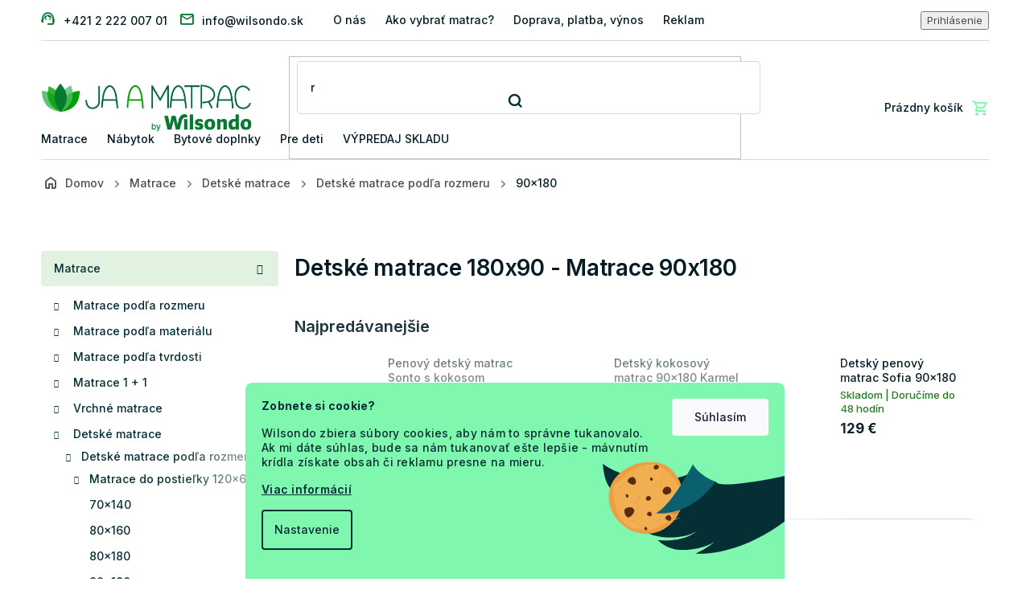

--- FILE ---
content_type: text/html; charset=utf-8
request_url: https://www.ja-a-matrac.sk/detske-matrace-180x90/?pv33=78
body_size: 27925
content:
<!doctype html><html lang="sk" dir="ltr" class="header-background-light external-fonts-loaded"><head><meta charset="utf-8" /><meta name="viewport" content="width=device-width,initial-scale=1" /><title>Matrace 180x90 - Matrace 90x180 | Ja a Matrac</title><link rel="preconnect" href="https://cdn.myshoptet.com" /><link rel="dns-prefetch" href="https://cdn.myshoptet.com" /><link rel="preload" href="https://cdn.myshoptet.com/prj/dist/master/cms/libs/jquery/jquery-1.11.3.min.js" as="script" /><link href="https://cdn.myshoptet.com/prj/dist/master/cms/templates/frontend_templates/shared/css/font-face/source-sans-3.css" rel="stylesheet"><link href="https://cdn.myshoptet.com/prj/dist/master/cms/templates/frontend_templates/shared/css/font-face/exo-2.css" rel="stylesheet"><link href="https://cdn.myshoptet.com/prj/dist/master/shop/dist/font-shoptet-11.css.62c94c7785ff2cea73b2.css" rel="stylesheet"><script>
dataLayer = [];
dataLayer.push({'shoptet' : {
    "pageId": 3633,
    "pageType": "category",
    "currency": "EUR",
    "currencyInfo": {
        "decimalSeparator": ",",
        "exchangeRate": 1,
        "priceDecimalPlaces": 2,
        "symbol": "\u20ac",
        "symbolLeft": 0,
        "thousandSeparator": " "
    },
    "language": "sk",
    "projectId": 148196,
    "category": {
        "guid": "2314fa3a-f5b5-11eb-9c6e-0cc47a6c9c84",
        "path": "Matrace | Detsk\u00e9 matrace | Detsk\u00e9 matrace pod\u013ea rozmeru | Detsk\u00e9 matrace 180x90 - Matrace 90x180",
        "parentCategoryGuid": "48c0f102-4044-11ef-aaa1-6a98a518c6cc"
    },
    "cartInfo": {
        "id": null,
        "freeShipping": false,
        "freeShippingFrom": 169,
        "leftToFreeGift": {
            "formattedPrice": "0 \u20ac",
            "priceLeft": 0
        },
        "freeGift": false,
        "leftToFreeShipping": {
            "priceLeft": 169,
            "dependOnRegion": 0,
            "formattedPrice": "169 \u20ac"
        },
        "discountCoupon": [],
        "getNoBillingShippingPrice": {
            "withoutVat": 0,
            "vat": 0,
            "withVat": 0
        },
        "cartItems": [],
        "taxMode": "ORDINARY"
    },
    "cart": [],
    "customer": {
        "priceRatio": 1,
        "priceListId": 1,
        "groupId": null,
        "registered": false,
        "mainAccount": false
    }
}});
dataLayer.push({'cookie_consent' : {
    "marketing": "denied",
    "analytics": "denied"
}});
document.addEventListener('DOMContentLoaded', function() {
    shoptet.consent.onAccept(function(agreements) {
        if (agreements.length == 0) {
            return;
        }
        dataLayer.push({
            'cookie_consent' : {
                'marketing' : (agreements.includes(shoptet.config.cookiesConsentOptPersonalisation)
                    ? 'granted' : 'denied'),
                'analytics': (agreements.includes(shoptet.config.cookiesConsentOptAnalytics)
                    ? 'granted' : 'denied')
            },
            'event': 'cookie_consent'
        });
    });
});
</script>

<!-- Google Tag Manager -->
<script>(function(w,d,s,l,i){w[l]=w[l]||[];w[l].push({'gtm.start':
new Date().getTime(),event:'gtm.js'});var f=d.getElementsByTagName(s)[0],
j=d.createElement(s),dl=l!='dataLayer'?'&l='+l:'';j.async=true;j.src=
'https://www.googletagmanager.com/gtm.js?id='+i+dl;f.parentNode.insertBefore(j,f);
})(window,document,'script','dataLayer','GTM-KVCNTT8');</script>
<!-- End Google Tag Manager -->

<meta property="og:type" content="website"><meta property="og:site_name" content="ja-a-matrac.sk"><meta property="og:url" content="https://www.ja-a-matrac.sk/detske-matrace-180x90/?pv33=78"><meta property="og:title" content="Matrace 180x90 - Matrace 90x180 | Ja a Matrac"><meta name="author" content="Ja a Matrac"><meta name="web_author" content="Shoptet.sk"><meta name="dcterms.rightsHolder" content="www.ja-a-matrac.sk"><meta name="robots" content="index,follow"><meta property="og:image" content="https://cdn.myshoptet.com/usr/www.ja-a-matrac.sk/user/logos/ja-a-matrac-by-wilsondo.jpg?t=1769470161"><meta property="og:description" content="Pohodlné a ortopedické matrace 180x90. Kvalitné materiály za východné ceny. Matrac 90x180 z Ja a Matrac"><meta name="description" content="Pohodlné a ortopedické matrace 180x90. Kvalitné materiály za východné ceny. Matrac 90x180 z Ja a Matrac"><style>:root {--color-primary: #007B2F;--color-primary-h: 143;--color-primary-s: 100%;--color-primary-l: 24%;--color-primary-hover: #007B2F;--color-primary-hover-h: 143;--color-primary-hover-s: 100%;--color-primary-hover-l: 24%;--color-secondary: #BF2026;--color-secondary-h: 358;--color-secondary-s: 71%;--color-secondary-l: 44%;--color-secondary-hover: #BF2026;--color-secondary-hover-h: 358;--color-secondary-hover-s: 71%;--color-secondary-hover-l: 44%;--color-tertiary: #009901;--color-tertiary-h: 120;--color-tertiary-s: 100%;--color-tertiary-l: 30%;--color-tertiary-hover: #009901;--color-tertiary-hover-h: 120;--color-tertiary-hover-s: 100%;--color-tertiary-hover-l: 30%;--color-header-background: #ffffff;--template-font: "Source Sans 3";--template-headings-font: "Exo 2";--header-background-url: url("[data-uri]");--cookies-notice-background: #1A1937;--cookies-notice-color: #F8FAFB;--cookies-notice-button-hover: #f5f5f5;--cookies-notice-link-hover: #27263f;--templates-update-management-preview-mode-content: "Náhľad aktualizácií šablóny je aktívny pre váš prehliadač."}</style>
    
    <link href="https://cdn.myshoptet.com/prj/dist/master/shop/dist/main-11.less.5a24dcbbdabfd189c152.css" rel="stylesheet" />
                <link href="https://cdn.myshoptet.com/prj/dist/master/shop/dist/mobile-header-v1-11.less.1ee105d41b5f713c21aa.css" rel="stylesheet" />
    
    <script>var shoptet = shoptet || {};</script>
    <script src="https://cdn.myshoptet.com/prj/dist/master/shop/dist/main-3g-header.js.05f199e7fd2450312de2.js"></script>
<!-- User include --><!-- api 498(150) html code header -->
<script async src="https://scripts.luigisbox.tech/LBX-180218.js"></script><meta name="luigisbox-tracker-id" content="157957-180218,sk"/><script type="text/javascript">const isPlpEnabled = sessionStorage.getItem('lbPlpEnabled') === 'true';if (isPlpEnabled) {const style = document.createElement("style");style.type = "text/css";style.id = "lb-plp-style";style.textContent = `body.type-category #content-wrapper,body.type-search #content-wrapper,body.type-category #content,body.type-search #content,body.type-category #content-in,body.type-search #content-in,body.type-category #main-in,body.type-search #main-in {min-height: 100vh;}body.type-category #content-wrapper > *,body.type-search #content-wrapper > *,body.type-category #content > *,body.type-search #content > *,body.type-category #content-in > *,body.type-search #content-in > *,body.type-category #main-in > *,body.type-search #main-in > * {display: none;}`;document.head.appendChild(style);}</script>
<!-- api 1012(643) html code header -->
<style data-purpose="gopay-hiding-apple-pay">
	div[data-guid="c868b60e-5e4a-11ee-8498-ae9bead08f02"] {
		display: none
	}
</style>
<!-- api 1430(1045) html code header -->
<script type="text/quatro-addon-config">
{"place":{"code":"I1817"},"calc":{"productDetail":{"display":"text","open":"modal"},"cart":{"display":"text","open":"modal"}}}
</script>

<!-- service 619(267) html code header -->
<link href="https://cdn.myshoptet.com/usr/fvstudio.myshoptet.com/user/documents/addons/cartupsell.min.css?24.11.1" rel="stylesheet">
<!-- service 1430(1045) html code header -->
<link href="https://quatroapi.vub.sk/shoptet/assets/4/quatro.css" rel="stylesheet">
<script
  defer src="https://quatroapi.vub.sk/shoptet/assets/4/quatro.js" 
  data-quatro-calc-base-url="https://quatro.vub.sk/kalkulacka/"
  data-quatro-img-url="https://quatroapi.vub.sk/shoptet/assets/4/images/"
></script>

<!-- project html code header -->
<!-- Anti-flicker snippet (recommended)  -->
<style>.async-hide { opacity: 0 !important} </style>
<script>(function(a,s,y,n,c,h,i,d,e){s.className+=' '+y;h.start=1*new Date;
h.end=i=function(){s.className=s.className.replace(RegExp(' ?'+y),'')};
(a[n]=a[n]||[]).hide=h;setTimeout(function(){i();h.end=null},c);h.timeout=c;
})(window,document.documentElement,'async-hide','dataLayer',4000,
{'GTM-KVCNTT8':true});</script>

<meta name="seznam-wmt" content="6uvAoqb6wIZRhtEX5bDn4R12f4Y6x7H6" />

<!-- Wilsondo font -->
<link rel="preconnect" href="https://fonts.googleapis.com">
<link rel="preconnect" href="https://fonts.gstatic.com" crossorigin>
<link href="https://fonts.googleapis.com/css2?family=Inter:wght@300;400;500;600;700&display=swap" rel="stylesheet">

<!-- Main style - css from WCZ FTP -->
<link href="https://cdn.myshoptet.com/usr/www.wilsondo.cz/user/documents/template/css/app-jaamatrac.css?v=26.01.22.3" rel="stylesheet"> 

<!-- Gallery - css from WSK FTP -->
<script src="https://cdn.jsdelivr.net/npm/@fancyapps/ui@4.0/dist/fancybox.umd.js"></script>
<script src="https://cdnjs.cloudflare.com/ajax/libs/fancyapps-ui/4.0.21/carousel.autoplay.umd.min.js"></script>
<link href="https://cdn.jsdelivr.net/npm/@fancyapps/ui@4.0/dist/fancybox.css" rel="stylesheet">

<!-- yotpo -->
<script src="https://cdn-widgetsrepository.yotpo.com/v1/loader/wvvDIG8Q11NSMORbcNxM4yy7UIT67KYAmP6poKY4" async></script>

<style>
.p-detail .p-info-wrapper .detail-parameters .delivery-time-label.active, .p-detail .p-info-wrapper .detail-parameters .delivery-time.active{
	display: none !important;
}
.shp-tabs-wrapper {
    margin-bottom: -15px;
}
</style>

<style>
@media (max-width: 767px) {
    #footer .copyright {
        margin-bottom: 80px;
    }
}
.flag-gift {
	background-color: #007B2F !important;
  color: #fff !important;
}
.topbar-pulse {
height: 10px;
width: 10px;
background: #FF9E1B;
border-radius: 50%;
display: inline-block;
margin-right: 10px;
animation: pulse 1.4s ease-in-out infinite;
position: relative;
}

@keyframes pulse {
0% {box-shadow: 0 0 0 0 rgba(255, 158, 27, .55);}
70% {box-shadow: 0 0 0 10px rgba(255, 158, 27, 0);}
100% {box-shadow: 0 0 0 0 rgba(255, 158, 27, 0);}
}
</style>

<!-- Mailocator JAM-->
<script>
(function(e,a,d,b,c){a.mlctr={p:"https://app.mailocator.com",cpg:"300754cWAHVhMiLC"};
b=a.createElement(d);c=a.getElementsByTagName(d)[0];b.async=1;
b.src=a.mlctr.p+"/_/s/"+a.mlctr.cpg+"/ml.js?"+Date.now();
c.parentNode.insertBefore(b,c)})(window,document,"script");
</script>

<!-- Bing JAM - PLEASE DO NOT MODIFY THE LINES BELOW -->
<meta name="msvalidate.01" content="A373B386AA9148CB3B6270BC677CF1D9" />
<!-- Bing CODE END -->

<!-- MS Clarity -->
<script type="text/javascript">
    (function(c,l,a,r,i,t,y){
        c[a]=c[a]||function(){(c[a].q=c[a].q||[]).push(arguments)};
        t=l.createElement(r);t.async=1;t.src="https://www.clarity.ms/tag/"+i;
        y=l.getElementsByTagName(r)[0];y.parentNode.insertBefore(t,y);
    })(window, document, "clarity", "script", "tkck2gqf4v");
</script>
<!-- /User include --><link rel="shortcut icon" href="/favicon.ico" type="image/x-icon" /><link rel="canonical" href="https://www.ja-a-matrac.sk/detske-matrace-180x90/" />    <script>
        var _hwq = _hwq || [];
        _hwq.push(['setKey', 'E999C2EA177032B9CF3DB3C46F8FD9EF']);
        _hwq.push(['setTopPos', '100']);
        _hwq.push(['showWidget', '22']);
        (function() {
            var ho = document.createElement('script');
            ho.src = 'https://sk.im9.cz/direct/i/gjs.php?n=wdgt&sak=E999C2EA177032B9CF3DB3C46F8FD9EF';
            var s = document.getElementsByTagName('script')[0]; s.parentNode.insertBefore(ho, s);
        })();
    </script>
    <!-- Global site tag (gtag.js) - Google Analytics -->
    <script async src="https://www.googletagmanager.com/gtag/js?id=G-32894XGRN6"></script>
    <script>
        
        window.dataLayer = window.dataLayer || [];
        function gtag(){dataLayer.push(arguments);}
        

                    console.debug('default consent data');

            gtag('consent', 'default', {"ad_storage":"denied","analytics_storage":"denied","ad_user_data":"denied","ad_personalization":"denied","wait_for_update":500});
            dataLayer.push({
                'event': 'default_consent'
            });
        
        gtag('js', new Date());

        
                gtag('config', 'G-32894XGRN6', {"groups":"GA4","send_page_view":false,"content_group":"category","currency":"EUR","page_language":"sk","server_container_url":"https:\/\/analytics.ja-a-matrac.sk"});
        
                gtag('config', 'AW-11440310683', {"allow_enhanced_conversions":true});
        
        
        
        
        
                    gtag('event', 'page_view', {"send_to":"GA4","page_language":"sk","content_group":"category","currency":"EUR"});
        
        
        
        
        
        
        
        
        
        
        
        
        
        document.addEventListener('DOMContentLoaded', function() {
            if (typeof shoptet.tracking !== 'undefined') {
                for (var id in shoptet.tracking.bannersList) {
                    gtag('event', 'view_promotion', {
                        "send_to": "UA",
                        "promotions": [
                            {
                                "id": shoptet.tracking.bannersList[id].id,
                                "name": shoptet.tracking.bannersList[id].name,
                                "position": shoptet.tracking.bannersList[id].position
                            }
                        ]
                    });
                }
            }

            shoptet.consent.onAccept(function(agreements) {
                if (agreements.length !== 0) {
                    console.debug('gtag consent accept');
                    var gtagConsentPayload =  {
                        'ad_storage': agreements.includes(shoptet.config.cookiesConsentOptPersonalisation)
                            ? 'granted' : 'denied',
                        'analytics_storage': agreements.includes(shoptet.config.cookiesConsentOptAnalytics)
                            ? 'granted' : 'denied',
                                                                                                'ad_user_data': agreements.includes(shoptet.config.cookiesConsentOptPersonalisation)
                            ? 'granted' : 'denied',
                        'ad_personalization': agreements.includes(shoptet.config.cookiesConsentOptPersonalisation)
                            ? 'granted' : 'denied',
                        };
                    console.debug('update consent data', gtagConsentPayload);
                    gtag('consent', 'update', gtagConsentPayload);
                    dataLayer.push(
                        { 'event': 'update_consent' }
                    );
                }
            });
        });
    </script>
</head><body class="desktop id-3633 in-detske-matrace-180x90 template-11 type-category multiple-columns-body columns-mobile-2 columns-3 ums_forms_redesign--off ums_a11y_category_page--on ums_discussion_rating_forms--off ums_flags_display_unification--on ums_a11y_login--on mobile-header-version-1"><noscript>
    <style>
        #header {
            padding-top: 0;
            position: relative !important;
            top: 0;
        }
        .header-navigation {
            position: relative !important;
        }
        .overall-wrapper {
            margin: 0 !important;
        }
        body:not(.ready) {
            visibility: visible !important;
        }
    </style>
    <div class="no-javascript">
        <div class="no-javascript__title">Musíte zmeniť nastavenie vášho prehliadača</div>
        <div class="no-javascript__text">Pozrite sa na: <a href="https://www.google.com/support/bin/answer.py?answer=23852">Ako povoliť JavaScript vo vašom prehliadači</a>.</div>
        <div class="no-javascript__text">Ak používate software na blokovanie reklám, možno bude potrebné, aby ste povolili JavaScript z tejto stránky.</div>
        <div class="no-javascript__text">Ďakujeme.</div>
    </div>
</noscript>

        <div id="fb-root"></div>
        <script>
            window.fbAsyncInit = function() {
                FB.init({
                    autoLogAppEvents : true,
                    xfbml            : true,
                    version          : 'v24.0'
                });
            };
        </script>
        <script async defer crossorigin="anonymous" src="https://connect.facebook.net/sk_SK/sdk.js#xfbml=1&version=v24.0"></script>
<!-- Google Tag Manager (noscript) -->
<noscript><iframe src="https://www.googletagmanager.com/ns.html?id=GTM-KVCNTT8"
height="0" width="0" style="display:none;visibility:hidden"></iframe></noscript>
<!-- End Google Tag Manager (noscript) -->

    <div class="siteCookies siteCookies--bottom siteCookies--dark js-siteCookies" role="dialog" data-testid="cookiesPopup" data-nosnippet>
        <div class="siteCookies__form">
            <div class="siteCookies__content">
                <div class="siteCookies__text">
                    <p><strong>Zobnete si cookie?</strong></p>
<p><span>Wilsondo zbiera súbory cookies, aby nám to správne tukanovalo. Ak mi dáte súhlas, bude sa nám tukanovať ešte lepšie - mávnutím krídla získate obsah či reklamu presne na mieru.</span></p>
<p><a href="/uzitocne-informacie/pouzivanie-cookies/" title="Viac informácií">Viac informácií</a></p>
                </div>
                <p class="siteCookies__links">
                    <button class="siteCookies__link js-cookies-settings" aria-label="Nastavenia cookies" data-testid="cookiesSettings">Nastavenie</button>
                </p>
            </div>
            <div class="siteCookies__buttonWrap">
                                <button class="siteCookies__button js-cookiesConsentSubmit" value="all" aria-label="Prijať cookies" data-testid="buttonCookiesAccept">Súhlasím</button>
            </div>
        </div>
        <script>
            document.addEventListener("DOMContentLoaded", () => {
                const siteCookies = document.querySelector('.js-siteCookies');
                document.addEventListener("scroll", shoptet.common.throttle(() => {
                    const st = document.documentElement.scrollTop;
                    if (st > 1) {
                        siteCookies.classList.add('siteCookies--scrolled');
                    } else {
                        siteCookies.classList.remove('siteCookies--scrolled');
                    }
                }, 100));
            });
        </script>
    </div>
<a href="#content" class="skip-link sr-only">Prejsť na obsah</a><div class="overall-wrapper"><div class="user-action"><div class="container">
    <div class="user-action-in">
                    <div id="login" class="user-action-login popup-widget login-widget" role="dialog" aria-labelledby="loginHeading">
        <div class="popup-widget-inner">
                            <h2 id="loginHeading">Prihlásenie k vášmu účtu</h2><div id="customerLogin"><form action="/action/Customer/Login/" method="post" id="formLoginIncluded" class="csrf-enabled formLogin" data-testid="formLogin"><input type="hidden" name="referer" value="" /><div class="form-group"><div class="input-wrapper email js-validated-element-wrapper no-label"><input type="email" name="email" class="form-control" autofocus placeholder="E-mailová adresa (napr. jan@novak.sk)" data-testid="inputEmail" autocomplete="email" required /></div></div><div class="form-group"><div class="input-wrapper password js-validated-element-wrapper no-label"><input type="password" name="password" class="form-control" placeholder="Heslo" data-testid="inputPassword" autocomplete="current-password" required /><span class="no-display">Nemôžete vyplniť toto pole</span><input type="text" name="surname" value="" class="no-display" /></div></div><div class="form-group"><div class="login-wrapper"><button type="submit" class="btn btn-secondary btn-text btn-login" data-testid="buttonSubmit">Prihlásiť sa</button><div class="password-helper"><a href="/registracia/" data-testid="signup" rel="nofollow">Nová registrácia</a><a href="/klient/zabudnute-heslo/" rel="nofollow">Zabudnuté heslo</a></div></div></div></form>
</div>                    </div>
    </div>

                            <div id="cart-widget" class="user-action-cart popup-widget cart-widget loader-wrapper" data-testid="popupCartWidget" role="dialog" aria-hidden="true">
    <div class="popup-widget-inner cart-widget-inner place-cart-here">
        <div class="loader-overlay">
            <div class="loader"></div>
        </div>
    </div>

    <div class="cart-widget-button">
        <a href="/kosik/" class="btn btn-conversion" id="continue-order-button" rel="nofollow" data-testid="buttonNextStep">Pokračovať do košíka</a>
    </div>
</div>
            </div>
</div>
</div><div class="top-navigation-bar" data-testid="topNavigationBar">

    <div class="container">

        <div class="top-navigation-contacts">
            <strong>Zákaznícka podpora:</strong><a href="tel:+421222200701" class="project-phone" aria-label="Zavolať na +421222200701" data-testid="contactboxPhone"><span>+421 2 222 007 01</span></a><a href="mailto:info@wilsondo.sk" class="project-email" data-testid="contactboxEmail"><span>info@wilsondo.sk</span></a>        </div>

                            <div class="top-navigation-menu">
                <div class="top-navigation-menu-trigger"></div>
                <ul class="top-navigation-bar-menu">
                                            <li class="top-navigation-menu-item-777">
                            <a href="/o-nas/">O nás</a>
                        </li>
                                            <li class="top-navigation-menu-item-783">
                            <a href="/ako-vybrat-matrac/">Ako vybrať matrac?</a>
                        </li>
                                            <li class="top-navigation-menu-item-780">
                            <a href="/doprava--platba--vynos/">Doprava, platba, výnos</a>
                        </li>
                                            <li class="top-navigation-menu-item-2591">
                            <a href="/reklamacia-a-vratenie-tovaru/">Reklamácia a vrátenie tovaru</a>
                        </li>
                                            <li class="top-navigation-menu-item-2645">
                            <a href="/faq-najcastejsie-otazky-zakaznikov/">FAQ: Najčastejšie otázky zákazníkov</a>
                        </li>
                                            <li class="top-navigation-menu-item-1812">
                            <a href="/ako-objednat-matrac-na-mieru/">Matrace na mieru</a>
                        </li>
                                            <li class="top-navigation-menu-item-3329">
                            <a href="/ako-si-mam-vybrat--standard--premium--exclusive/">Rozdelenie: STANDARD, PREMIUM, EXCLUSIVE</a>
                        </li>
                                            <li class="top-navigation-menu-item-2678">
                            <a href="/magazin/">Magazín</a>
                        </li>
                                            <li class="top-navigation-menu-item-2577">
                            <a href="/uzitocne-informacie/">Užitočné informácie</a>
                        </li>
                                            <li class="top-navigation-menu-item-39">
                            <a href="/obchodne-podmienky/">Obchodné podmienky</a>
                        </li>
                                            <li class="top-navigation-menu-item-5090">
                            <a href="/asistencia-pri-doruceni/">Asistencia pri doručení tovaru</a>
                        </li>
                                            <li class="top-navigation-menu-item-7253">
                            <a href="/nakup-na-splatky/">Nákup na splátky</a>
                        </li>
                                            <li class="top-navigation-menu-item-external-151">
                            <a href="https://manual.wilsondo.sk/sk/" target="blank">Montážne návody</a>
                        </li>
                                            <li class="top-navigation-menu-item-7376">
                            <a href="/vyhlasenie-o-pristupnosti/" target="blank">Vyhlásenie o prístupnosti</a>
                        </li>
                                    </ul>
                <ul class="top-navigation-bar-menu-helper"></ul>
            </div>
        
        <div class="top-navigation-tools top-navigation-tools--language">
            <div class="responsive-tools">
                <a href="#" class="toggle-window" data-target="search" aria-label="Hľadať" data-testid="linkSearchIcon"></a>
                                                            <a href="#" class="toggle-window" data-target="login"></a>
                                                    <a href="#" class="toggle-window" data-target="navigation" aria-label="Menu" data-testid="hamburgerMenu"></a>
            </div>
                        <button class="top-nav-button top-nav-button-login toggle-window" type="button" data-target="login" aria-haspopup="dialog" aria-controls="login" aria-expanded="false" data-testid="signin"><span>Prihlásenie</span></button>        </div>

    </div>

</div>
<header id="header"><div class="container navigation-wrapper">
    <div class="header-top">
        <div class="site-name-wrapper">
            <div class="site-name"><a href="/" data-testid="linkWebsiteLogo"><img src="https://cdn.myshoptet.com/usr/www.ja-a-matrac.sk/user/logos/ja-a-matrac-by-wilsondo.jpg" alt="Ja a Matrac" fetchpriority="low" /></a></div>        </div>
        <div class="search" itemscope itemtype="https://schema.org/WebSite">
            <meta itemprop="headline" content="Detské matrace 180x90 - Matrace 90x180"/><meta itemprop="url" content="https://www.ja-a-matrac.sk"/><meta itemprop="text" content="Pohodlné a ortopedické matrace 180x90. Kvalitné materiály za východné ceny. Matrac 90x180 z Ja a Matrac"/>            <form action="/action/ProductSearch/prepareString/" method="post"
    id="formSearchForm" class="search-form compact-form js-search-main"
    itemprop="potentialAction" itemscope itemtype="https://schema.org/SearchAction" data-testid="searchForm">
    <fieldset>
        <meta itemprop="target"
            content="https://www.ja-a-matrac.sk/vyhladavanie/?string={string}"/>
        <input type="hidden" name="language" value="sk"/>
        
            
<input
    type="search"
    name="string"
        class="query-input form-control search-input js-search-input"
    placeholder="Napíšte, čo hľadáte"
    autocomplete="off"
    required
    itemprop="query-input"
    aria-label="Vyhľadávanie"
    data-testid="searchInput"
>
            <button type="submit" class="btn btn-default" data-testid="searchBtn">Hľadať</button>
        
    </fieldset>
</form>
        </div>
        <div class="navigation-buttons">
                
    <a href="/kosik/" class="btn btn-icon toggle-window cart-count" data-target="cart" data-hover="true" data-redirect="true" data-testid="headerCart" rel="nofollow" aria-haspopup="dialog" aria-expanded="false" aria-controls="cart-widget">
        
                <span class="sr-only">Nákupný košík</span>
        
            <span class="cart-price visible-lg-inline-block" data-testid="headerCartPrice">
                                    Prázdny košík                            </span>
        
    
            </a>
        </div>
    </div>
    <nav id="navigation" aria-label="Hlavné menu" data-collapsible="true"><div class="navigation-in menu"><ul class="menu-level-1" role="menubar" data-testid="headerMenuItems"><li class="menu-item-3498 ext" role="none"><a href="/lacne-matrace/" data-testid="headerMenuItem" role="menuitem" aria-haspopup="true" aria-expanded="false"><b>Matrace</b><span class="submenu-arrow"></span></a><ul class="menu-level-2" aria-label="Matrace" tabindex="-1" role="menu"><li class="menu-item-3561 has-third-level" role="none"><a href="/matrace-podla-rozmeru/" class="menu-image" data-testid="headerMenuItem" tabindex="-1" aria-hidden="true"><img src="data:image/svg+xml,%3Csvg%20width%3D%22140%22%20height%3D%22100%22%20xmlns%3D%22http%3A%2F%2Fwww.w3.org%2F2000%2Fsvg%22%3E%3C%2Fsvg%3E" alt="" aria-hidden="true" width="140" height="100"  data-src="https://cdn.myshoptet.com/usr/www.ja-a-matrac.sk/user/categories/thumb/matracok-me__ret-szerint_(1).png" fetchpriority="low" /></a><div><a href="/matrace-podla-rozmeru/" data-testid="headerMenuItem" role="menuitem"><span>Matrace podľa rozmeru</span></a>
                                                    <ul class="menu-level-3" role="menu">
                                                                    <li class="menu-item-3564" role="none">
                                        <a href="/matrace-80x200/" data-testid="headerMenuItem" role="menuitem">
                                            80x200</a>,                                    </li>
                                                                    <li class="menu-item-3597" role="none">
                                        <a href="/matrace-90x200/" data-testid="headerMenuItem" role="menuitem">
                                            90x200</a>,                                    </li>
                                                                    <li class="menu-item-3600" role="none">
                                        <a href="/matrace-100x200/" data-testid="headerMenuItem" role="menuitem">
                                            100x200</a>,                                    </li>
                                                                    <li class="menu-item-3603" role="none">
                                        <a href="/matrace-120x200/" data-testid="headerMenuItem" role="menuitem">
                                            120x200</a>,                                    </li>
                                                                    <li class="menu-item-3606" role="none">
                                        <a href="/matrace-140x200/" data-testid="headerMenuItem" role="menuitem">
                                            140x200</a>,                                    </li>
                                                                    <li class="menu-item-3609" role="none">
                                        <a href="/matrace-160x200/" data-testid="headerMenuItem" role="menuitem">
                                            160x200</a>,                                    </li>
                                                                    <li class="menu-item-3612" role="none">
                                        <a href="/matrace-180x200/" data-testid="headerMenuItem" role="menuitem">
                                            180x200</a>,                                    </li>
                                                                    <li class="menu-item-3615" role="none">
                                        <a href="/matrace-200x200/" data-testid="headerMenuItem" role="menuitem">
                                            200x200</a>,                                    </li>
                                                                    <li class="menu-item-5997" role="none">
                                        <a href="/male-matrace/" data-testid="headerMenuItem" role="menuitem">
                                            Malé matrace</a>,                                    </li>
                                                                    <li class="menu-item-6000" role="none">
                                        <a href="/velke-matrace/" data-testid="headerMenuItem" role="menuitem">
                                            Veľké matrace</a>,                                    </li>
                                                                    <li class="menu-item-6003" role="none">
                                        <a href="/manzelske-matrace/" data-testid="headerMenuItem" role="menuitem">
                                            Manželské matrace</a>                                    </li>
                                                            </ul>
                        </div></li><li class="menu-item-3567 has-third-level" role="none"><a href="/matrace-podla-materialu/" class="menu-image" data-testid="headerMenuItem" tabindex="-1" aria-hidden="true"><img src="data:image/svg+xml,%3Csvg%20width%3D%22140%22%20height%3D%22100%22%20xmlns%3D%22http%3A%2F%2Fwww.w3.org%2F2000%2Fsvg%22%3E%3C%2Fsvg%3E" alt="" aria-hidden="true" width="140" height="100"  data-src="https://cdn.myshoptet.com/usr/www.ja-a-matrac.sk/user/categories/thumb/matracok-o__sszete__tel-szerint.png" fetchpriority="low" /></a><div><a href="/matrace-podla-materialu/" data-testid="headerMenuItem" role="menuitem"><span>Matrace podľa materiálu</span></a>
                                                    <ul class="menu-level-3" role="menu">
                                                                    <li class="menu-item-3585" role="none">
                                        <a href="/penove-matrace/" data-testid="headerMenuItem" role="menuitem">
                                            Penové matrace</a>,                                    </li>
                                                                    <li class="menu-item-3570" role="none">
                                        <a href="/tastickove-matrace/" data-testid="headerMenuItem" role="menuitem">
                                            Taštičkové matrace</a>,                                    </li>
                                                                    <li class="menu-item-3576" role="none">
                                        <a href="/matrace-pamatova-pena/" data-testid="headerMenuItem" role="menuitem">
                                            Matrace s pamäťovou penou</a>,                                    </li>
                                                                    <li class="menu-item-3582" role="none">
                                        <a href="/kokosove-matrace/" data-testid="headerMenuItem" role="menuitem">
                                            Kokosové matrace</a>,                                    </li>
                                                                    <li class="menu-item-3591" role="none">
                                        <a href="/pruzinove-matrace/" data-testid="headerMenuItem" role="menuitem">
                                            Pružinové matrace</a>,                                    </li>
                                                                    <li class="menu-item-3579" role="none">
                                        <a href="/latexove-matrace/" data-testid="headerMenuItem" role="menuitem">
                                            Latexové matrace</a>,                                    </li>
                                                                    <li class="menu-item-5895" role="none">
                                        <a href="/pohankove-matrace-2/" data-testid="headerMenuItem" role="menuitem">
                                            Pohánkové matrace</a>,                                    </li>
                                                                    <li class="menu-item-5898" role="none">
                                        <a href="/matrace-aloe-vera/" data-testid="headerMenuItem" role="menuitem">
                                            Matrace Aloe Vera</a>                                    </li>
                                                            </ul>
                        </div></li><li class="menu-item-5982 has-third-level" role="none"><a href="/matrace-podla-tvrdosti/" class="menu-image" data-testid="headerMenuItem" tabindex="-1" aria-hidden="true"><img src="data:image/svg+xml,%3Csvg%20width%3D%22140%22%20height%3D%22100%22%20xmlns%3D%22http%3A%2F%2Fwww.w3.org%2F2000%2Fsvg%22%3E%3C%2Fsvg%3E" alt="" aria-hidden="true" width="140" height="100"  data-src="https://cdn.myshoptet.com/usr/www.ja-a-matrac.sk/user/categories/thumb/matrace-podla-tvrdosti.png" fetchpriority="low" /></a><div><a href="/matrace-podla-tvrdosti/" data-testid="headerMenuItem" role="menuitem"><span>Matrace podľa tvrdosti</span></a>
                                                    <ul class="menu-level-3" role="menu">
                                                                    <li class="menu-item-5985" role="none">
                                        <a href="/makke-matrace/" data-testid="headerMenuItem" role="menuitem">
                                            Mäkké matrace</a>,                                    </li>
                                                                    <li class="menu-item-5988" role="none">
                                        <a href="/tvrde-matrace/" data-testid="headerMenuItem" role="menuitem">
                                            Tvrdé matrace</a>                                    </li>
                                                            </ul>
                        </div></li><li class="menu-item-3744 has-third-level" role="none"><a href="/matrace-1-1/" class="menu-image" data-testid="headerMenuItem" tabindex="-1" aria-hidden="true"><img src="data:image/svg+xml,%3Csvg%20width%3D%22140%22%20height%3D%22100%22%20xmlns%3D%22http%3A%2F%2Fwww.w3.org%2F2000%2Fsvg%22%3E%3C%2Fsvg%3E" alt="" aria-hidden="true" width="140" height="100"  data-src="https://cdn.myshoptet.com/usr/www.ja-a-matrac.sk/user/categories/thumb/1_1-matraco-akcio.png" fetchpriority="low" /></a><div><a href="/matrace-1-1/" data-testid="headerMenuItem" role="menuitem"><span>Matrace 1 + 1</span></a>
                                                    <ul class="menu-level-3" role="menu">
                                                                    <li class="menu-item-6434" role="none">
                                        <a href="/matrace-1-1-tastickove/" data-testid="headerMenuItem" role="menuitem">
                                            Matrace 1 + 1 taštičkové</a>                                    </li>
                                                            </ul>
                        </div></li><li class="menu-item-3648 has-third-level" role="none"><a href="/vrchne-matrace/" class="menu-image" data-testid="headerMenuItem" tabindex="-1" aria-hidden="true"><img src="data:image/svg+xml,%3Csvg%20width%3D%22140%22%20height%3D%22100%22%20xmlns%3D%22http%3A%2F%2Fwww.w3.org%2F2000%2Fsvg%22%3E%3C%2Fsvg%3E" alt="" aria-hidden="true" width="140" height="100"  data-src="https://cdn.myshoptet.com/usr/www.ja-a-matrac.sk/user/categories/thumb/vrchny_matrac.png" fetchpriority="low" /></a><div><a href="/vrchne-matrace/" data-testid="headerMenuItem" role="menuitem"><span>Vrchné matrace</span></a>
                                                    <ul class="menu-level-3" role="menu">
                                                                    <li class="menu-item-3651" role="none">
                                        <a href="/vrchny-matrac-z-pamatovej-peny/" data-testid="headerMenuItem" role="menuitem">
                                            Pamäťová pena</a>,                                    </li>
                                                                    <li class="menu-item-3675" role="none">
                                        <a href="/vrchny-matrac-latex/" data-testid="headerMenuItem" role="menuitem">
                                            Latex</a>,                                    </li>
                                                                    <li class="menu-item-3681" role="none">
                                        <a href="/vrchny-matrac-kokos/" data-testid="headerMenuItem" role="menuitem">
                                            Kokos</a>,                                    </li>
                                                                    <li class="menu-item-6428" role="none">
                                        <a href="/vrchne-matrace-aloe-vera/" data-testid="headerMenuItem" role="menuitem">
                                            Aloe Vera</a>,                                    </li>
                                                                    <li class="menu-item-3654" role="none">
                                        <a href="/vrchny-matrac-80x200/" data-testid="headerMenuItem" role="menuitem">
                                            80x200</a>,                                    </li>
                                                                    <li class="menu-item-3657" role="none">
                                        <a href="/vrchny-matrac-90x200/" data-testid="headerMenuItem" role="menuitem">
                                            90x200</a>,                                    </li>
                                                                    <li class="menu-item-3660" role="none">
                                        <a href="/vrchny-matrac-100x200/" data-testid="headerMenuItem" role="menuitem">
                                            100x200</a>,                                    </li>
                                                                    <li class="menu-item-3678" role="none">
                                        <a href="/vrchny-matrac-120x200/" data-testid="headerMenuItem" role="menuitem">
                                            120x200</a>,                                    </li>
                                                                    <li class="menu-item-3663" role="none">
                                        <a href="/vrchny-matrac-140x200/" data-testid="headerMenuItem" role="menuitem">
                                            140x200</a>,                                    </li>
                                                                    <li class="menu-item-3666" role="none">
                                        <a href="/vrchny-matrac-160x200/" data-testid="headerMenuItem" role="menuitem">
                                            160x200</a>,                                    </li>
                                                                    <li class="menu-item-3669" role="none">
                                        <a href="/vrchny-matrac-180x200/" data-testid="headerMenuItem" role="menuitem">
                                            180x200</a>,                                    </li>
                                                                    <li class="menu-item-3672" role="none">
                                        <a href="/vrchny-matrac-200x200/" data-testid="headerMenuItem" role="menuitem">
                                            200x200</a>                                    </li>
                                                            </ul>
                        </div></li><li class="menu-item-3501 has-third-level" role="none"><a href="/detske-matrace/" class="menu-image" data-testid="headerMenuItem" tabindex="-1" aria-hidden="true"><img src="data:image/svg+xml,%3Csvg%20width%3D%22140%22%20height%3D%22100%22%20xmlns%3D%22http%3A%2F%2Fwww.w3.org%2F2000%2Fsvg%22%3E%3C%2Fsvg%3E" alt="" aria-hidden="true" width="140" height="100"  data-src="https://cdn.myshoptet.com/usr/www.ja-a-matrac.sk/user/categories/thumb/detsky_matrac.png" fetchpriority="low" /></a><div><a href="/detske-matrace/" data-testid="headerMenuItem" role="menuitem"><span>Detské matrace</span></a>
                                                    <ul class="menu-level-3" role="menu">
                                                                    <li class="menu-item-6006" role="none">
                                        <a href="/detske-matrace-podla-rozmeru/" data-testid="headerMenuItem" role="menuitem">
                                            Detské matrace podľa rozmeru</a>,                                    </li>
                                                                    <li class="menu-item-6009" role="none">
                                        <a href="/detske-matrace-podla-materialu/" data-testid="headerMenuItem" role="menuitem">
                                            Detské matrace podľa materiálu</a>,                                    </li>
                                                                    <li class="menu-item-6012" role="none">
                                        <a href="/detske-matrace-podla-veku/" data-testid="headerMenuItem" role="menuitem">
                                            Detské matrace podľa veku</a>,                                    </li>
                                                                    <li class="menu-item-6015" role="none">
                                        <a href="/matrace-materasso-detske/" data-testid="headerMenuItem" role="menuitem">
                                            Materasso detské matrace</a>,                                    </li>
                                                                    <li class="menu-item-6018" role="none">
                                        <a href="/ortopedicke-matrace-detske/" data-testid="headerMenuItem" role="menuitem">
                                            Ortopedické detské matrace</a>,                                    </li>
                                                                    <li class="menu-item-3618" role="none">
                                        <a href="/detske-atypicke-rozmery/" data-testid="headerMenuItem" role="menuitem">
                                            Atypické rozmery</a>                                    </li>
                                                            </ul>
                        </div></li><li class="menu-item-3750" role="none"><a href="/matrace-materasso/" class="menu-image" data-testid="headerMenuItem" tabindex="-1" aria-hidden="true"><img src="data:image/svg+xml,%3Csvg%20width%3D%22140%22%20height%3D%22100%22%20xmlns%3D%22http%3A%2F%2Fwww.w3.org%2F2000%2Fsvg%22%3E%3C%2Fsvg%3E" alt="" aria-hidden="true" width="140" height="100"  data-src="https://cdn.myshoptet.com/usr/www.ja-a-matrac.sk/user/categories/thumb/materasso-matrace.png" fetchpriority="low" /></a><div><a href="/matrace-materasso/" data-testid="headerMenuItem" role="menuitem"><span>Matrace Materasso</span></a>
                        </div></li><li class="menu-item-4540" role="none"><a href="/matrace-na-mieru/" class="menu-image" data-testid="headerMenuItem" tabindex="-1" aria-hidden="true"><img src="data:image/svg+xml,%3Csvg%20width%3D%22140%22%20height%3D%22100%22%20xmlns%3D%22http%3A%2F%2Fwww.w3.org%2F2000%2Fsvg%22%3E%3C%2Fsvg%3E" alt="" aria-hidden="true" width="140" height="100"  data-src="https://cdn.myshoptet.com/usr/www.ja-a-matrac.sk/user/categories/thumb/matrace_na_mieru2.png" fetchpriority="low" /></a><div><a href="/matrace-na-mieru/" data-testid="headerMenuItem" role="menuitem"><span>Matrace na mieru</span></a>
                        </div></li><li class="menu-item-5883 has-third-level" role="none"><a href="/matrace-podla-vysky/" class="menu-image" data-testid="headerMenuItem" tabindex="-1" aria-hidden="true"><img src="data:image/svg+xml,%3Csvg%20width%3D%22140%22%20height%3D%22100%22%20xmlns%3D%22http%3A%2F%2Fwww.w3.org%2F2000%2Fsvg%22%3E%3C%2Fsvg%3E" alt="" aria-hidden="true" width="140" height="100"  data-src="https://cdn.myshoptet.com/usr/www.ja-a-matrac.sk/user/categories/thumb/matrace-podla-vysky.png" fetchpriority="low" /></a><div><a href="/matrace-podla-vysky/" data-testid="headerMenuItem" role="menuitem"><span>Matrace podľa výšky</span></a>
                                                    <ul class="menu-level-3" role="menu">
                                                                    <li class="menu-item-5889" role="none">
                                        <a href="/vysoke-matrace/" data-testid="headerMenuItem" role="menuitem">
                                            Vysoké matrace</a>,                                    </li>
                                                                    <li class="menu-item-5892" role="none">
                                        <a href="/tenke-matrace/" data-testid="headerMenuItem" role="menuitem">
                                            Tenké matrace</a>                                    </li>
                                                            </ul>
                        </div></li><li class="menu-item-5886" role="none"><a href="/matrace-podla-nosnosti/" class="menu-image" data-testid="headerMenuItem" tabindex="-1" aria-hidden="true"><img src="data:image/svg+xml,%3Csvg%20width%3D%22140%22%20height%3D%22100%22%20xmlns%3D%22http%3A%2F%2Fwww.w3.org%2F2000%2Fsvg%22%3E%3C%2Fsvg%3E" alt="" aria-hidden="true" width="140" height="100"  data-src="https://cdn.myshoptet.com/usr/www.ja-a-matrac.sk/user/categories/thumb/matrace-podla-nosnosti.png" fetchpriority="low" /></a><div><a href="/matrace-podla-nosnosti/" data-testid="headerMenuItem" role="menuitem"><span>Matrace podľa nosnosti</span></a>
                        </div></li><li class="menu-item-3549 has-third-level" role="none"><a href="/prislusenstvo-k-matracom/" class="menu-image" data-testid="headerMenuItem" tabindex="-1" aria-hidden="true"><img src="data:image/svg+xml,%3Csvg%20width%3D%22140%22%20height%3D%22100%22%20xmlns%3D%22http%3A%2F%2Fwww.w3.org%2F2000%2Fsvg%22%3E%3C%2Fsvg%3E" alt="" aria-hidden="true" width="140" height="100"  data-src="https://cdn.myshoptet.com/usr/www.ja-a-matrac.sk/user/categories/thumb/bytovy_textil.png" fetchpriority="low" /></a><div><a href="/prislusenstvo-k-matracom/" data-testid="headerMenuItem" role="menuitem"><span>Príslušenstvo k matracom</span></a>
                                                    <ul class="menu-level-3" role="menu">
                                                                    <li class="menu-item-4985" role="none">
                                        <a href="/vankuse-2/" data-testid="headerMenuItem" role="menuitem">
                                            Vankúše</a>,                                    </li>
                                                                    <li class="menu-item-4987" role="none">
                                        <a href="/periny-2/" data-testid="headerMenuItem" role="menuitem">
                                            Periny</a>,                                    </li>
                                                                    <li class="menu-item-3558" role="none">
                                        <a href="/chranice-matraca/" data-testid="headerMenuItem" role="menuitem">
                                            Chrániče matraca</a>,                                    </li>
                                                                    <li class="menu-item-3555" role="none">
                                        <a href="/plachty-2/" data-testid="headerMenuItem" role="menuitem">
                                            Plachty</a>,                                    </li>
                                                                    <li class="menu-item-5976" role="none">
                                        <a href="/podlozky-na-matrac/" data-testid="headerMenuItem" role="menuitem">
                                            Podložky na matrac</a>,                                    </li>
                                                                    <li class="menu-item-5979" role="none">
                                        <a href="/pevne-dosky-pod-matrac/" data-testid="headerMenuItem" role="menuitem">
                                            Pevné dosky pod matrac</a>                                    </li>
                                                            </ul>
                        </div></li><li class="menu-item-7391" role="none"><a href="/atypicke-matrace/" class="menu-image" data-testid="headerMenuItem" tabindex="-1" aria-hidden="true"><img src="data:image/svg+xml,%3Csvg%20width%3D%22140%22%20height%3D%22100%22%20xmlns%3D%22http%3A%2F%2Fwww.w3.org%2F2000%2Fsvg%22%3E%3C%2Fsvg%3E" alt="" aria-hidden="true" width="140" height="100"  data-src="https://cdn.myshoptet.com/prj/dist/master/cms/templates/frontend_templates/00/img/folder.svg" fetchpriority="low" /></a><div><a href="/atypicke-matrace/" data-testid="headerMenuItem" role="menuitem"><span>Atypické matrace</span></a>
                        </div></li><li class="menu-item-5931 has-third-level" role="none"><a href="/matrace-ostatne/" class="menu-image" data-testid="headerMenuItem" tabindex="-1" aria-hidden="true"><img src="data:image/svg+xml,%3Csvg%20width%3D%22140%22%20height%3D%22100%22%20xmlns%3D%22http%3A%2F%2Fwww.w3.org%2F2000%2Fsvg%22%3E%3C%2Fsvg%3E" alt="" aria-hidden="true" width="140" height="100"  data-src="https://cdn.myshoptet.com/prj/dist/master/cms/templates/frontend_templates/00/img/folder.svg" fetchpriority="low" /></a><div><a href="/matrace-ostatne/" data-testid="headerMenuItem" role="menuitem"><span>Matrace ostatné</span></a>
                                                    <ul class="menu-level-3" role="menu">
                                                                    <li class="menu-item-4350" role="none">
                                        <a href="/lacne-matrace-2/" data-testid="headerMenuItem" role="menuitem">
                                            Lacné matrace</a>,                                    </li>
                                                                    <li class="menu-item-5991" role="none">
                                        <a href="/zonove-matrace/" data-testid="headerMenuItem" role="menuitem">
                                            Zónové matrace</a>,                                    </li>
                                                                    <li class="menu-item-5994" role="none">
                                        <a href="/zdravotne-matrace/" data-testid="headerMenuItem" role="menuitem">
                                            Zdravotné matrace</a>,                                    </li>
                                                                    <li class="menu-item-4218" role="none">
                                        <a href="/antidekubitne-matrace/" data-testid="headerMenuItem" role="menuitem">
                                            Antidekubitné matrace</a>,                                    </li>
                                                                    <li class="menu-item-3588" role="none">
                                        <a href="/ortopedicke-matrace/" data-testid="headerMenuItem" role="menuitem">
                                            Ortopedické matrace</a>,                                    </li>
                                                                    <li class="menu-item-5934" role="none">
                                        <a href="/matrace-pre-hosti/" data-testid="headerMenuItem" role="menuitem">
                                            Matrace pre hostí</a>,                                    </li>
                                                                    <li class="menu-item-5937" role="none">
                                        <a href="/bio-matrace/" data-testid="headerMenuItem" role="menuitem">
                                            Bio matrace</a>,                                    </li>
                                                                    <li class="menu-item-5940" role="none">
                                        <a href="/hotelove-matrace/" data-testid="headerMenuItem" role="menuitem">
                                            Hotelové matrace</a>,                                    </li>
                                                                    <li class="menu-item-5943" role="none">
                                        <a href="/slovenske-matrace/" data-testid="headerMenuItem" role="menuitem">
                                            Slovenské matrace</a>,                                    </li>
                                                                    <li class="menu-item-5946" role="none">
                                        <a href="/retro-matrace/" data-testid="headerMenuItem" role="menuitem">
                                            Retro matrace</a>,                                    </li>
                                                                    <li class="menu-item-5949" role="none">
                                        <a href="/pristelkove-matrace/" data-testid="headerMenuItem" role="menuitem">
                                            Prístelkové matrace</a>,                                    </li>
                                                                    <li class="menu-item-5955" role="none">
                                        <a href="/podlahove-matrace/" data-testid="headerMenuItem" role="menuitem">
                                            Podlahové matrace</a>,                                    </li>
                                                                    <li class="menu-item-5961" role="none">
                                        <a href="/najpredavanejsie-matrace/" data-testid="headerMenuItem" role="menuitem">
                                            Najpredávanejšie matrace</a>,                                    </li>
                                                                    <li class="menu-item-5964" role="none">
                                        <a href="/obojstranne-matrace/" data-testid="headerMenuItem" role="menuitem">
                                            Obojstranné matrace</a>,                                    </li>
                                                                    <li class="menu-item-5967" role="none">
                                        <a href="/matrace-na-polohovatelny-rost/" data-testid="headerMenuItem" role="menuitem">
                                            Matrace na polohovateľný rošt</a>,                                    </li>
                                                                    <li class="menu-item-5970" role="none">
                                        <a href="/matrace-na-sedenie/" data-testid="headerMenuItem" role="menuitem">
                                            Matrace na sedenie</a>,                                    </li>
                                                                    <li class="menu-item-5973" role="none">
                                        <a href="/matrace-na-gauc/" data-testid="headerMenuItem" role="menuitem">
                                            Matrace na gauč</a>,                                    </li>
                                                                    <li class="menu-item-6024" role="none">
                                        <a href="/matrace-na-valandu/" data-testid="headerMenuItem" role="menuitem">
                                            Matrace na váľandu</a>,                                    </li>
                                                                    <li class="menu-item-6027" role="none">
                                        <a href="/klinove-matrace/" data-testid="headerMenuItem" role="menuitem">
                                            Klinové matrace</a>                                    </li>
                                                            </ul>
                        </div></li></ul></li>
<li class="menu-item-3525 ext" role="none"><a href="/nabytok/" data-testid="headerMenuItem" role="menuitem" aria-haspopup="true" aria-expanded="false"><b>Nábytok</b><span class="submenu-arrow"></span></a><ul class="menu-level-2" aria-label="Nábytok" tabindex="-1" role="menu"><li class="menu-item-3705 has-third-level" role="none"><a href="/postele/" class="menu-image" data-testid="headerMenuItem" tabindex="-1" aria-hidden="true"><img src="data:image/svg+xml,%3Csvg%20width%3D%22140%22%20height%3D%22100%22%20xmlns%3D%22http%3A%2F%2Fwww.w3.org%2F2000%2Fsvg%22%3E%3C%2Fsvg%3E" alt="" aria-hidden="true" width="140" height="100"  data-src="https://cdn.myshoptet.com/usr/www.ja-a-matrac.sk/user/categories/thumb/postele.png" fetchpriority="low" /></a><div><a href="/postele/" data-testid="headerMenuItem" role="menuitem"><span>Postele</span></a>
                                                    <ul class="menu-level-3" role="menu">
                                                                    <li class="menu-item-5066" role="none">
                                        <a href="/boxspringove-postele/" data-testid="headerMenuItem" role="menuitem">
                                            Boxspring postele</a>,                                    </li>
                                                                    <li class="menu-item-5126" role="none">
                                        <a href="/calunene-postele/" data-testid="headerMenuItem" role="menuitem">
                                            Čalúnené postele</a>,                                    </li>
                                                                    <li class="menu-item-4311" role="none">
                                        <a href="/manzelske-postele/" data-testid="headerMenuItem" role="menuitem">
                                            Manželské postele</a>,                                    </li>
                                                                    <li class="menu-item-4281" role="none">
                                        <a href="/jednolozkove-postele/" data-testid="headerMenuItem" role="menuitem">
                                            Jednolôžkové postele</a>,                                    </li>
                                                                    <li class="menu-item-4542" role="none">
                                        <a href="/kovove-postele/" data-testid="headerMenuItem" role="menuitem">
                                            Kovové postele</a>,                                    </li>
                                                                    <li class="menu-item-4266" role="none">
                                        <a href="/detske-postele/" data-testid="headerMenuItem" role="menuitem">
                                            Detské postele</a>,                                    </li>
                                                                    <li class="menu-item-4251" role="none">
                                        <a href="/poschodove-postele/" data-testid="headerMenuItem" role="menuitem">
                                            Poschodové postele</a>,                                    </li>
                                                                    <li class="menu-item-4257" role="none">
                                        <a href="/drevene-postele/" data-testid="headerMenuItem" role="menuitem">
                                            Drevené postele</a>,                                    </li>
                                                                    <li class="menu-item-3708" role="none">
                                        <a href="/rosty/" data-testid="headerMenuItem" role="menuitem">
                                            Rošty do postele</a>,                                    </li>
                                                                    <li class="menu-item-3711" role="none">
                                        <a href="/prislusenstvo-k-posteliam/" data-testid="headerMenuItem" role="menuitem">
                                            Príslušenstvo k posteliam</a>,                                    </li>
                                                                    <li class="menu-item-4263" role="none">
                                        <a href="/barierky-na-postel/" data-testid="headerMenuItem" role="menuitem">
                                            Bariérky na posteľ</a>,                                    </li>
                                                                    <li class="menu-item-4320" role="none">
                                        <a href="/rozkladacie-postele-s-pristelkou/" data-testid="headerMenuItem" role="menuitem">
                                            Rozkladacie postele s prístelkou</a>                                    </li>
                                                            </ul>
                        </div></li><li class="menu-item-3528 has-third-level" role="none"><a href="/detsky-nabytok/" class="menu-image" data-testid="headerMenuItem" tabindex="-1" aria-hidden="true"><img src="data:image/svg+xml,%3Csvg%20width%3D%22140%22%20height%3D%22100%22%20xmlns%3D%22http%3A%2F%2Fwww.w3.org%2F2000%2Fsvg%22%3E%3C%2Fsvg%3E" alt="" aria-hidden="true" width="140" height="100"  data-src="https://cdn.myshoptet.com/usr/www.ja-a-matrac.sk/user/categories/thumb/detsky_nabytok-1.png" fetchpriority="low" /></a><div><a href="/detsky-nabytok/" data-testid="headerMenuItem" role="menuitem"><span>Detský nábytok</span></a>
                                                    <ul class="menu-level-3" role="menu">
                                                                    <li class="menu-item-4284" role="none">
                                        <a href="/detske-postele-a-postielky/" data-testid="headerMenuItem" role="menuitem">
                                            Detské postele</a>,                                    </li>
                                                                    <li class="menu-item-4260" role="none">
                                        <a href="/poschodove-postele-2/" data-testid="headerMenuItem" role="menuitem">
                                            Poschodové postele</a>                                    </li>
                                                            </ul>
                        </div></li></ul></li>
<li class="menu-item-3540 ext" role="none"><a href="/bytove-doplnky/" data-testid="headerMenuItem" role="menuitem" aria-haspopup="true" aria-expanded="false"><b>Bytové doplnky</b><span class="submenu-arrow"></span></a><ul class="menu-level-2" aria-label="Bytové doplnky" tabindex="-1" role="menu"><li class="menu-item-5041" role="none"><a href="/panely-na-stenu/" class="menu-image" data-testid="headerMenuItem" tabindex="-1" aria-hidden="true"><img src="data:image/svg+xml,%3Csvg%20width%3D%22140%22%20height%3D%22100%22%20xmlns%3D%22http%3A%2F%2Fwww.w3.org%2F2000%2Fsvg%22%3E%3C%2Fsvg%3E" alt="" aria-hidden="true" width="140" height="100"  data-src="https://cdn.myshoptet.com/usr/www.ja-a-matrac.sk/user/categories/thumb/panely-jam_(1).png" fetchpriority="low" /></a><div><a href="/panely-na-stenu/" data-testid="headerMenuItem" role="menuitem"><span>Čalunené nástenné panely</span></a>
                        </div></li><li class="menu-item-3543 has-third-level" role="none"><a href="/bytovy-textil/" class="menu-image" data-testid="headerMenuItem" tabindex="-1" aria-hidden="true"><img src="data:image/svg+xml,%3Csvg%20width%3D%22140%22%20height%3D%22100%22%20xmlns%3D%22http%3A%2F%2Fwww.w3.org%2F2000%2Fsvg%22%3E%3C%2Fsvg%3E" alt="" aria-hidden="true" width="140" height="100"  data-src="https://cdn.myshoptet.com/usr/www.ja-a-matrac.sk/user/categories/thumb/bytovy_textil-1.png" fetchpriority="low" /></a><div><a href="/bytovy-textil/" data-testid="headerMenuItem" role="menuitem"><span>Bytový textil</span></a>
                                                    <ul class="menu-level-3" role="menu">
                                                                    <li class="menu-item-3546" role="none">
                                        <a href="/plachty/" data-testid="headerMenuItem" role="menuitem">
                                            Plachty</a>,                                    </li>
                                                                    <li class="menu-item-3684" role="none">
                                        <a href="/vankuse/" data-testid="headerMenuItem" role="menuitem">
                                            Vankúše a vankúšiky</a>,                                    </li>
                                                                    <li class="menu-item-3753" role="none">
                                        <a href="/periny/" data-testid="headerMenuItem" role="menuitem">
                                            Periny</a>,                                    </li>
                                                                    <li class="menu-item-3723" role="none">
                                        <a href="/postelne-obliecky/" data-testid="headerMenuItem" role="menuitem">
                                            Posteľné obliečky</a>,                                    </li>
                                                                    <li class="menu-item-3729" role="none">
                                        <a href="/detsky-textil/" data-testid="headerMenuItem" role="menuitem">
                                            Detský textil</a>                                    </li>
                                                            </ul>
                        </div></li></ul></li>
<li class="menu-item-3507 ext" role="none"><a href="/pre-deti/" data-testid="headerMenuItem" role="menuitem" aria-haspopup="true" aria-expanded="false"><b>Pre deti</b><span class="submenu-arrow"></span></a><ul class="menu-level-2" aria-label="Pre deti" tabindex="-1" role="menu"><li class="menu-item-4290" role="none"><a href="/detsky-nabytok-2/" class="menu-image" data-testid="headerMenuItem" tabindex="-1" aria-hidden="true"><img src="data:image/svg+xml,%3Csvg%20width%3D%22140%22%20height%3D%22100%22%20xmlns%3D%22http%3A%2F%2Fwww.w3.org%2F2000%2Fsvg%22%3E%3C%2Fsvg%3E" alt="" aria-hidden="true" width="140" height="100"  data-src="https://cdn.myshoptet.com/usr/www.ja-a-matrac.sk/user/categories/thumb/detsky_nabytok-2.png" fetchpriority="low" /></a><div><a href="/detsky-nabytok-2/" data-testid="headerMenuItem" role="menuitem"><span>Detský nábytok</span></a>
                        </div></li><li class="menu-item-3510" role="none"><a href="/detske-matrace-2/" class="menu-image" data-testid="headerMenuItem" tabindex="-1" aria-hidden="true"><img src="data:image/svg+xml,%3Csvg%20width%3D%22140%22%20height%3D%22100%22%20xmlns%3D%22http%3A%2F%2Fwww.w3.org%2F2000%2Fsvg%22%3E%3C%2Fsvg%3E" alt="" aria-hidden="true" width="140" height="100"  data-src="https://cdn.myshoptet.com/usr/www.ja-a-matrac.sk/user/categories/thumb/detsky_matrac-1.png" fetchpriority="low" /></a><div><a href="/detske-matrace-2/" data-testid="headerMenuItem" role="menuitem"><span>Detské matrace</span></a>
                        </div></li><li class="menu-item-3735" role="none"><a href="/detsky-textil-2/" class="menu-image" data-testid="headerMenuItem" tabindex="-1" aria-hidden="true"><img src="data:image/svg+xml,%3Csvg%20width%3D%22140%22%20height%3D%22100%22%20xmlns%3D%22http%3A%2F%2Fwww.w3.org%2F2000%2Fsvg%22%3E%3C%2Fsvg%3E" alt="" aria-hidden="true" width="140" height="100"  data-src="https://cdn.myshoptet.com/usr/www.ja-a-matrac.sk/user/categories/thumb/baba__tko-1.png" fetchpriority="low" /></a><div><a href="/detsky-textil-2/" data-testid="headerMenuItem" role="menuitem"><span>Detský textil</span></a>
                        </div></li></ul></li>
<li class="menu-item-3516 ext" role="none"><a href="/vypredaj/" data-testid="headerMenuItem" role="menuitem" aria-haspopup="true" aria-expanded="false"><b>VÝPREDAJ SKLADU</b><span class="submenu-arrow"></span></a><ul class="menu-level-2" aria-label="VÝPREDAJ SKLADU" tabindex="-1" role="menu"><li class="menu-item-4341 has-third-level" role="none"><a href="/vypredaj-skladu-postele/" class="menu-image" data-testid="headerMenuItem" tabindex="-1" aria-hidden="true"><img src="data:image/svg+xml,%3Csvg%20width%3D%22140%22%20height%3D%22100%22%20xmlns%3D%22http%3A%2F%2Fwww.w3.org%2F2000%2Fsvg%22%3E%3C%2Fsvg%3E" alt="" aria-hidden="true" width="140" height="100"  data-src="https://cdn.myshoptet.com/usr/www.ja-a-matrac.sk/user/categories/thumb/postele-1.png" fetchpriority="low" /></a><div><a href="/vypredaj-skladu-postele/" data-testid="headerMenuItem" role="menuitem"><span>VÝPREDAJ SKLADU - Postele</span></a>
                                                    <ul class="menu-level-3" role="menu">
                                                                    <li class="menu-item-4344" role="none">
                                        <a href="/vypredaj-skladu-detske-postele/" data-testid="headerMenuItem" role="menuitem">
                                            VÝPREDAJ SKLADU - Detské postele</a>                                    </li>
                                                            </ul>
                        </div></li><li class="menu-item-3519" role="none"><a href="/vypredaj-skladu-matrace/" class="menu-image" data-testid="headerMenuItem" tabindex="-1" aria-hidden="true"><img src="data:image/svg+xml,%3Csvg%20width%3D%22140%22%20height%3D%22100%22%20xmlns%3D%22http%3A%2F%2Fwww.w3.org%2F2000%2Fsvg%22%3E%3C%2Fsvg%3E" alt="" aria-hidden="true" width="140" height="100"  data-src="https://cdn.myshoptet.com/usr/www.ja-a-matrac.sk/user/categories/thumb/vypredaj_matrace.png" fetchpriority="low" /></a><div><a href="/vypredaj-skladu-matrace/" data-testid="headerMenuItem" role="menuitem"><span>VÝPREDAJ SKLADU - Matrace</span></a>
                        </div></li><li class="menu-item-3522" role="none"><a href="/vypredaj-skladu-ostatne/" class="menu-image" data-testid="headerMenuItem" tabindex="-1" aria-hidden="true"><img src="data:image/svg+xml,%3Csvg%20width%3D%22140%22%20height%3D%22100%22%20xmlns%3D%22http%3A%2F%2Fwww.w3.org%2F2000%2Fsvg%22%3E%3C%2Fsvg%3E" alt="" aria-hidden="true" width="140" height="100"  data-src="https://cdn.myshoptet.com/usr/www.ja-a-matrac.sk/user/categories/thumb/komoda.png" fetchpriority="low" /></a><div><a href="/vypredaj-skladu-ostatne/" data-testid="headerMenuItem" role="menuitem"><span>VÝPREDAJ SKLADU - Ostatné</span></a>
                        </div></li></ul></li>
</ul>
    <ul class="navigationActions" role="menu">
                            <li role="none">
                                    <a href="/login/?backTo=%2Fdetske-matrace-180x90%2F%3Fpv33%3D78" rel="nofollow" data-testid="signin" role="menuitem"><span>Prihlásenie</span></a>
                            </li>
                        </ul>
</div><span class="navigation-close"></span></nav><div class="menu-helper" data-testid="hamburgerMenu"><span>Viac</span></div>
</div></header><!-- / header -->


                    <div class="container breadcrumbs-wrapper">
            <div class="breadcrumbs navigation-home-icon-wrapper" itemscope itemtype="https://schema.org/BreadcrumbList">
                                                                            <span id="navigation-first" data-basetitle="Ja a Matrac" itemprop="itemListElement" itemscope itemtype="https://schema.org/ListItem">
                <a href="/" itemprop="item" class="navigation-home-icon"><span class="sr-only" itemprop="name">Domov</span></a>
                <span class="navigation-bullet">/</span>
                <meta itemprop="position" content="1" />
            </span>
                                <span id="navigation-1" itemprop="itemListElement" itemscope itemtype="https://schema.org/ListItem">
                <a href="/lacne-matrace/" itemprop="item" data-testid="breadcrumbsSecondLevel"><span itemprop="name">Matrace</span></a>
                <span class="navigation-bullet">/</span>
                <meta itemprop="position" content="2" />
            </span>
                                <span id="navigation-2" itemprop="itemListElement" itemscope itemtype="https://schema.org/ListItem">
                <a href="/detske-matrace/" itemprop="item" data-testid="breadcrumbsSecondLevel"><span itemprop="name">Detské matrace</span></a>
                <span class="navigation-bullet">/</span>
                <meta itemprop="position" content="3" />
            </span>
                                <span id="navigation-3" itemprop="itemListElement" itemscope itemtype="https://schema.org/ListItem">
                <a href="/detske-matrace-podla-rozmeru/" itemprop="item" data-testid="breadcrumbsSecondLevel"><span itemprop="name">Detské matrace podľa rozmeru</span></a>
                <span class="navigation-bullet">/</span>
                <meta itemprop="position" content="4" />
            </span>
                                            <span id="navigation-4" itemprop="itemListElement" itemscope itemtype="https://schema.org/ListItem" data-testid="breadcrumbsLastLevel">
                <meta itemprop="item" content="https://www.ja-a-matrac.sk/detske-matrace-180x90/?pv33=78" />
                <meta itemprop="position" content="5" />
                <span itemprop="name" data-title="Detské matrace 180x90 - Matrace 90x180">90x180</span>
            </span>
            </div>
        </div>
    
<div id="content-wrapper" class="container content-wrapper">
    
    <div class="content-wrapper-in">
                                                <aside class="sidebar sidebar-left"  data-testid="sidebarMenu">
                                                                                                <div class="sidebar-inner">
                                                                                                        <div class="box box-bg-variant box-categories">    <div class="skip-link__wrapper">
        <span id="categories-start" class="skip-link__target js-skip-link__target sr-only" tabindex="-1">&nbsp;</span>
        <a href="#categories-end" class="skip-link skip-link--start sr-only js-skip-link--start">Preskočiť kategórie</a>
    </div>

<h4>Kategórie</h4>


<div id="categories"><div class="categories cat-01 expandable active expanded" id="cat-3498"><div class="topic child-active"><a href="/lacne-matrace/">Matrace<span class="cat-trigger">&nbsp;</span></a></div>

                    <ul class=" active expanded">
                                        <li class="
                                 expandable                                 external">
                <a href="/matrace-podla-rozmeru/">
                    Matrace podľa rozmeru
                    <span class="cat-trigger">&nbsp;</span>                </a>
                                                            

    
                                                </li>
                                <li class="
                                 expandable                                 external">
                <a href="/matrace-podla-materialu/">
                    Matrace podľa materiálu
                    <span class="cat-trigger">&nbsp;</span>                </a>
                                                            

    
                                                </li>
                                <li class="
                                 expandable                                 external">
                <a href="/matrace-podla-tvrdosti/">
                    Matrace podľa tvrdosti
                    <span class="cat-trigger">&nbsp;</span>                </a>
                                                            

    
                                                </li>
                                <li class="
                                 expandable                                 external">
                <a href="/matrace-1-1/">
                    Matrace 1 + 1
                    <span class="cat-trigger">&nbsp;</span>                </a>
                                                            

    
                                                </li>
                                <li class="
                                 expandable                                 external">
                <a href="/vrchne-matrace/">
                    Vrchné matrace
                    <span class="cat-trigger">&nbsp;</span>                </a>
                                                            

    
                                                </li>
                                <li class="
                                 expandable                 expanded                ">
                <a href="/detske-matrace/">
                    Detské matrace
                    <span class="cat-trigger">&nbsp;</span>                </a>
                                                            

                    <ul class=" active expanded">
                                        <li class="
                                 expandable                 expanded                ">
                <a href="/detske-matrace-podla-rozmeru/">
                    Detské matrace podľa rozmeru
                    <span class="cat-trigger">&nbsp;</span>                </a>
                                                            

                    <ul class=" active expanded">
                                        <li class="
                                 expandable                                 external">
                <a href="/detske-matrace-do-postielky-120x60-60x120/">
                    Matrace do postieľky 120x60
                    <span class="cat-trigger">&nbsp;</span>                </a>
                                                            

    
                                                </li>
                                <li >
                <a href="/detske-matrace-140x70/">
                    70x140
                                    </a>
                                                                </li>
                                <li >
                <a href="/detske-matrace-160x80/">
                    80x160
                                    </a>
                                                                </li>
                                <li >
                <a href="/detske-matrace-180x80/">
                    80x180
                                    </a>
                                                                </li>
                                <li class="
                active                                                 ">
                <a href="/detske-matrace-180x90/">
                    90x180
                                    </a>
                                                                </li>
                                <li >
                <a href="/detske-matrace-190x80/">
                    80x190
                                    </a>
                                                                </li>
                                <li >
                <a href="/detske-matrace-190x90/">
                    90x190
                                    </a>
                                                                </li>
                                <li >
                <a href="/detske-matrace-200x80/">
                    80x200
                                    </a>
                                                                </li>
                                <li >
                <a href="/detske-matrace-200x85-matrace-85x200/">
                    85x200
                                    </a>
                                                                </li>
                                <li >
                <a href="/detske-matrace-90x200/">
                    90x200
                                    </a>
                                                                </li>
                                <li >
                <a href="/detske-matrace-200x100-matrace-100x200/">
                    100x200
                                    </a>
                                                                </li>
                                <li >
                <a href="/detske-matrace-200x120-matrace-120x200/">
                    120x200
                                    </a>
                                                                </li>
                                <li >
                <a href="/detske-matrace-200x140-matrace-140x200/">
                    140x200
                                    </a>
                                                                </li>
                </ul>
    
                                                </li>
                                <li class="
                                 expandable                                 external">
                <a href="/detske-matrace-podla-materialu/">
                    Detské matrace podľa materiálu
                    <span class="cat-trigger">&nbsp;</span>                </a>
                                                            

    
                                                </li>
                                <li class="
                                 expandable                                 external">
                <a href="/detske-matrace-podla-veku/">
                    Detské matrace podľa veku
                    <span class="cat-trigger">&nbsp;</span>                </a>
                                                            

    
                                                </li>
                                <li >
                <a href="/matrace-materasso-detske/">
                    Materasso detské matrace
                                    </a>
                                                                </li>
                                <li >
                <a href="/ortopedicke-matrace-detske/">
                    Ortopedické detské matrace
                                    </a>
                                                                </li>
                                <li class="
                                 expandable                                 external">
                <a href="/detske-atypicke-rozmery/">
                    Atypické rozmery
                    <span class="cat-trigger">&nbsp;</span>                </a>
                                                            

    
                                                </li>
                </ul>
    
                                                </li>
                                <li >
                <a href="/matrace-materasso/">
                    Matrace Materasso
                                    </a>
                                                                </li>
                                <li >
                <a href="/matrace-na-mieru/">
                    Matrace na mieru
                                    </a>
                                                                </li>
                                <li class="
                                 expandable                                 external">
                <a href="/matrace-podla-vysky/">
                    Matrace podľa výšky
                    <span class="cat-trigger">&nbsp;</span>                </a>
                                                            

    
                                                </li>
                                <li >
                <a href="/matrace-podla-nosnosti/">
                    Matrace podľa nosnosti
                                    </a>
                                                                </li>
                                <li class="
                                 expandable                                 external">
                <a href="/prislusenstvo-k-matracom/">
                    Príslušenstvo k matracom
                    <span class="cat-trigger">&nbsp;</span>                </a>
                                                            

    
                                                </li>
                                <li >
                <a href="/atypicke-matrace/">
                    Atypické matrace
                                    </a>
                                                                </li>
                                <li class="
                                 expandable                                 external">
                <a href="/matrace-ostatne/">
                    Matrace ostatné
                    <span class="cat-trigger">&nbsp;</span>                </a>
                                                            

    
                                                </li>
                </ul>
    </div><div class="categories cat-02 expandable external" id="cat-3525"><div class="topic"><a href="/nabytok/">Nábytok<span class="cat-trigger">&nbsp;</span></a></div>

    </div><div class="categories cat-01 expandable external" id="cat-3540"><div class="topic"><a href="/bytove-doplnky/">Bytové doplnky<span class="cat-trigger">&nbsp;</span></a></div>

    </div><div class="categories cat-02 expandable external" id="cat-3507"><div class="topic"><a href="/pre-deti/">Pre deti<span class="cat-trigger">&nbsp;</span></a></div>

    </div><div class="categories cat-01 expandable external" id="cat-3516"><div class="topic"><a href="/vypredaj/">VÝPREDAJ SKLADU<span class="cat-trigger">&nbsp;</span></a></div>

    </div>        </div>

    <div class="skip-link__wrapper">
        <a href="#categories-start" class="skip-link skip-link--end sr-only js-skip-link--end" tabindex="-1" hidden>Preskočiť kategórie</a>
        <span id="categories-end" class="skip-link__target js-skip-link__target sr-only" tabindex="-1">&nbsp;</span>
    </div>
</div>
                                                                                                            <div class="box box-bg-default box-sm box-filters"><div id="filters-default-position" data-filters-default-position="left"></div><div class="filters-wrapper"><div class="filters-unveil-button-wrapper" data-testid='buttonOpenFilter'><a href="#" class="btn btn-default unveil-button" data-unveil="filters" data-text="Otvoriť filter">Zavrieť filter</a></div><div id="filters" class="filters visible"><div class="slider-wrapper"><h4><span>Cena</span></h4><div class="slider-header"><span class="from"><span id="min">85</span> €</span><span class="to"><span id="max">169</span> €</span></div><div class="slider-content"><div id="slider" class="param-price-filter"></div></div><span id="currencyExchangeRate" class="no-display">1</span><span id="categoryMinValue" class="no-display">85</span><span id="categoryMaxValue" class="no-display">169</span></div><form action="/action/ProductsListing/setPriceFilter/" method="post" id="price-filter-form"><fieldset id="price-filter"><input type="hidden" value="85" name="priceMin" id="price-value-min" /><input type="hidden" value="169" name="priceMax" id="price-value-max" /><input type="hidden" name="referer" value="/detske-matrace-180x90/?pv33=78" /></fieldset></form><div class="filter-sections"><div class="filter-section filter-section-boolean"><div class="param-filter-top"><form action="/action/ProductsListing/setStockFilter/" method="post"><fieldset><div><input type="checkbox" value="1" name="stock" id="stock" data-url="https://www.ja-a-matrac.sk/detske-matrace-180x90/?pv33=78&amp;stock=1" data-filter-id="1" data-filter-code="stock"  autocomplete="off" /><label for="stock" class="filter-label">Na sklade <span class="filter-count">7</span></label></div><input type="hidden" name="referer" value="/detske-matrace-180x90/?pv33=78" /></fieldset></form><form action="/action/ProductsListing/setDoubledotFilter/" method="post"><fieldset><div><input data-url="https://www.ja-a-matrac.sk/detske-matrace-180x90/?pv33=78&amp;dd=2" data-filter-id="2" data-filter-code="dd" type="checkbox" name="dd[]" id="dd[]2" value="2"  disabled="disabled" autocomplete="off" /><label for="dd[]2" class="filter-label disabled ">Novinka<span class="filter-count">0</span></label></div><div><input data-url="https://www.ja-a-matrac.sk/detske-matrace-180x90/?pv33=78&amp;dd=264" data-filter-id="264" data-filter-code="dd" type="checkbox" name="dd[]" id="dd[]264" value="264"  autocomplete="off" /><label for="dd[]264" class="filter-label ">Standard<span class="filter-count">7</span></label></div><div><input data-url="https://www.ja-a-matrac.sk/detske-matrace-180x90/?pv33=78&amp;dd=267" data-filter-id="267" data-filter-code="dd" type="checkbox" name="dd[]" id="dd[]267" value="267"  autocomplete="off" /><label for="dd[]267" class="filter-label ">Premium<span class="filter-count">1</span></label></div><div><input data-url="https://www.ja-a-matrac.sk/detske-matrace-180x90/?pv33=78&amp;dd=282" data-filter-id="282" data-filter-code="dd" type="checkbox" name="dd[]" id="dd[]282" value="282"  autocomplete="off" /><label for="dd[]282" class="filter-label ">Bestseller<span class="filter-count">5</span></label></div><div><input data-url="https://www.ja-a-matrac.sk/detske-matrace-180x90/?pv33=78&amp;dd=303" data-filter-id="303" data-filter-code="dd" type="checkbox" name="dd[]" id="dd[]303" value="303"  autocomplete="off" /><label for="dd[]303" class="filter-label ">Viac farieb<span class="filter-count">8</span></label></div><div><input data-url="https://www.ja-a-matrac.sk/detske-matrace-180x90/?pv33=78&amp;dd=404" data-filter-id="404" data-filter-code="dd" type="checkbox" name="dd[]" id="dd[]404" value="404"  autocomplete="off" /><label for="dd[]404" class="filter-label ">4kids<span class="filter-count">8</span></label></div><input type="hidden" name="referer" value="/detske-matrace-180x90/?pv33=78" /></fieldset></form></div></div><div id="category-filter-hover" class="visible"><div class="filter-section filter-section-parametric filter-section-parametric-id-33"><h4><span>Materiál matraca</span></h4><form method="post"><fieldset><div class="advanced-filters-wrapper"></div><div><input data-url="https://www.ja-a-matrac.sk/detske-matrace-180x90/?pv33=78,1938" data-filter-id="33" data-filter-code="pv" type="checkbox" name="pv[]" id="pv[]1938" value="Filc"  autocomplete="off" /><label for="pv[]1938" class="filter-label ">Filc <span class="filter-count">1</span></label></div><div><input data-url="https://www.ja-a-matrac.sk/detske-matrace-180x90/?pv33=78,90" data-filter-id="33" data-filter-code="pv" type="checkbox" name="pv[]" id="pv[]90" value="Kokos"  autocomplete="off" /><label for="pv[]90" class="filter-label ">Kokos <span class="filter-count">6</span></label></div><div><input data-url="https://www.ja-a-matrac.sk/detske-matrace-180x90/?pv33=78,81" data-filter-id="33" data-filter-code="pv" type="checkbox" name="pv[]" id="pv[]81" value="Pena"  autocomplete="off" /><label for="pv[]81" class="filter-label ">Pena <span class="filter-count">8</span></label></div><div><input data-url="https://www.ja-a-matrac.sk/detske-matrace-180x90/?pv33=78,87" data-filter-id="33" data-filter-code="pv" type="checkbox" name="pv[]" id="pv[]87" value="Pohánka"  autocomplete="off" /><label for="pv[]87" class="filter-label ">Pohánka <span class="filter-count">1</span></label></div><div><input data-url="https://www.ja-a-matrac.sk/detske-matrace-180x90/?pv33=78,72" data-filter-id="33" data-filter-code="pv" type="checkbox" name="pv[]" id="pv[]72" value="Studená pena"  autocomplete="off" /><label for="pv[]72" class="filter-label ">Studená pena <span class="filter-count">1</span></label></div><div><input data-url="https://www.ja-a-matrac.sk/detske-matrace-180x90/?pv33=78,57" data-filter-id="33" data-filter-code="pv" type="checkbox" name="pv[]" id="pv[]57" value="Taštičky"  autocomplete="off" /><label for="pv[]57" class="filter-label ">Taštičky <span class="filter-count">1</span></label></div><input type="hidden" name="referer" value="/detske-matrace-180x90/?pv33=78" /></fieldset></form></div><div class="filter-section filter-section-parametric filter-section-parametric-id-54"><h4><span>Tvrdosť matraca</span></h4><form method="post"><fieldset><div class="advanced-filters-wrapper"></div><div><input data-url="https://www.ja-a-matrac.sk/detske-matrace-180x90/?pv33=78&amp;pv54=333" data-filter-id="54" data-filter-code="pv" type="checkbox" name="pv[]" id="pv[]333" value="H2 - mäkký"  autocomplete="off" /><label for="pv[]333" class="filter-label ">H2 - mäkký <span class="filter-count">3</span></label></div><div><input data-url="https://www.ja-a-matrac.sk/detske-matrace-180x90/?pv33=78&amp;pv54=336" data-filter-id="54" data-filter-code="pv" type="checkbox" name="pv[]" id="pv[]336" value="H3 - stredne tvrdý"  autocomplete="off" /><label for="pv[]336" class="filter-label ">H3 - stredne tvrdý <span class="filter-count">5</span></label></div><div><input data-url="https://www.ja-a-matrac.sk/detske-matrace-180x90/?pv33=78&amp;pv54=339" data-filter-id="54" data-filter-code="pv" type="checkbox" name="pv[]" id="pv[]339" value="H4 - tvrdý"  autocomplete="off" /><label for="pv[]339" class="filter-label ">H4 - tvrdý <span class="filter-count">5</span></label></div><input type="hidden" name="referer" value="/detske-matrace-180x90/?pv33=78" /></fieldset></form></div><div class="filter-section filter-section-parametric filter-section-parametric-id-63"><h4><span>Výška matraca</span></h4><form method="post"><fieldset><div class="advanced-filters-wrapper"></div><div><input data-url="https://www.ja-a-matrac.sk/detske-matrace-180x90/?pv33=78&amp;pv63=363" data-filter-id="63" data-filter-code="pv" type="checkbox" name="pv[]" id="pv[]363" value="do 10 cm"  autocomplete="off" /><label for="pv[]363" class="filter-label ">do 10 cm <span class="filter-count">6</span></label></div><div><input data-url="https://www.ja-a-matrac.sk/detske-matrace-180x90/?pv33=78&amp;pv63=387" data-filter-id="63" data-filter-code="pv" type="checkbox" name="pv[]" id="pv[]387" value="od 11 cm do 20 cm"  autocomplete="off" /><label for="pv[]387" class="filter-label ">od 11 cm do 20 cm <span class="filter-count">2</span></label></div><input type="hidden" name="referer" value="/detske-matrace-180x90/?pv33=78" /></fieldset></form></div><div class="filter-section filter-section-count"><p id="clear-filters"><a href="/detske-matrace-180x90/" class="close-after">Vymazať filtre</a></p><div class="filter-total-count">        Zobrazených položiek: <strong>8</strong>
    </div>
</div>

</div></div></div></div></div>
                                                                        <div class="banner"><div class="banner-wrapper banner9"><a href="/o-nas/" data-ec-promo-id="262" class="extended-empty" ><img data-src="https://cdn.myshoptet.com/usr/www.ja-a-matrac.sk/user/banners/banner-heureka-jam.png?685921ed" src="data:image/svg+xml,%3Csvg%20width%3D%22510%22%20height%3D%22260%22%20xmlns%3D%22http%3A%2F%2Fwww.w3.org%2F2000%2Fsvg%22%3E%3C%2Fsvg%3E" fetchpriority="low" alt="99% zakazníkov odporúča" width="510" height="260" /><span class="extended-banner-texts"></span></a></div></div>
                                            <div class="banner"><div class="banner-wrapper banner56"><a href="/uzitocne-informacie/bezpecny-nakup/" data-ec-promo-id="345" class="extended-empty" ><img data-src="https://cdn.myshoptet.com/usr/www.ja-a-matrac.sk/user/banners/saec_certifikacia.png?6499809a" src="data:image/svg+xml,%3Csvg%20width%3D%221111%22%20height%3D%22390%22%20xmlns%3D%22http%3A%2F%2Fwww.w3.org%2F2000%2Fsvg%22%3E%3C%2Fsvg%3E" fetchpriority="low" alt="SAEC Bezpečný nákup" width="1111" height="390" /><span class="extended-banner-texts"></span></a></div></div>
                                            <div class="banner"><div class="banner-wrapper banner84"><a href="https://www.facebook.com/wilsondo.sk" data-ec-promo-id="432" class="extended-empty" ><img data-src="https://cdn.myshoptet.com/usr/www.ja-a-matrac.sk/user/banners/wilsondo-fb.png?68551818" src="data:image/svg+xml,%3Csvg%20width%3D%221111%22%20height%3D%22443%22%20xmlns%3D%22http%3A%2F%2Fwww.w3.org%2F2000%2Fsvg%22%3E%3C%2Fsvg%3E" fetchpriority="low" alt="Sledujte nás na facebooku | Wilsondo.sk" width="1111" height="443" /><span class="extended-banner-texts"></span></a></div></div>
                                        </div>
                                                            </aside>
                            <main id="content" class="content narrow">
                            <div class="category-top">
            <h1 class="category-title" data-testid="titleCategory">Detské matrace 180x90 - Matrace 90x180</h1>
                            
                                
            <div class="products-top-wrapper" aria-labelledby="productsTopHeading">
    <h2 id="productsTopHeading" class="products-top-header">Najpredávanejšie</h2>
    <div id="productsTop" class="products products-inline products-top">
        
                    
                                <div class="product active" aria-hidden="false">
    <div class="p" data-micro="product" data-micro-product-id="33348" data-testid="productItem">
            <a href="/penovy-detsky-matrac-sonto-s-kokosom-180x90/" class="image" aria-hidden="true" tabindex="-1">
        <img src="data:image/svg+xml,%3Csvg%20width%3D%22100%22%20height%3D%22100%22%20xmlns%3D%22http%3A%2F%2Fwww.w3.org%2F2000%2Fsvg%22%3E%3C%2Fsvg%3E" alt="Penový detský matrac Sonto s kokosom 90x180" data-micro-image="https://cdn.myshoptet.com/usr/www.ja-a-matrac.sk/user/shop/big/33348_penovy-detsky-matrac-sonto-s-kokosom-90x180.jpg?68d409b0" width="100" height="100"  data-src="https://cdn.myshoptet.com/usr/www.ja-a-matrac.sk/user/shop/related/33348_penovy-detsky-matrac-sonto-s-kokosom-90x180.jpg?68d409b0" fetchpriority="low" />
                    <meta id="ogImageProducts" property="og:image" content="https://cdn.myshoptet.com/usr/www.ja-a-matrac.sk/user/shop/big/33348_penovy-detsky-matrac-sonto-s-kokosom-90x180.jpg?68d409b0" />
                <meta itemprop="image" content="https://cdn.myshoptet.com/usr/www.ja-a-matrac.sk/user/shop/big/33348_penovy-detsky-matrac-sonto-s-kokosom-90x180.jpg?68d409b0">
        <div class="extra-flags">
            

    

        </div>
    </a>
        <div class="p-in">
            <div class="p-in-in">
                <a
    href="/penovy-detsky-matrac-sonto-s-kokosom-180x90/"
    class="name"
    data-micro="url">
    <span data-micro="name" data-testid="productCardName">
          Penový detský matrac Sonto s kokosom 90x180    </span>
</a>
                <div class="ratings-wrapper">
                                                                        <div class="availability">
            <span style="color:#1C7D1D">
                Skladom | Doručíme do 48 hodín            </span>
                                                        <span class="availability-amount" data-testid="numberAvailabilityAmount">(1&nbsp;ks)</span>
        </div>
                                    <span class="no-display" data-micro="sku">GM96616/AV</span>
                    </div>
                                            </div>
            

<div class="p-bottom no-buttons">
    <div class="offers" data-micro="offer"
    data-micro-price="119.00"
    data-micro-price-currency="EUR"
    data-micro-warranty="24"
            data-micro-availability="https://schema.org/InStock"
    >
        <div class="prices">
            <span class="price-standard-wrapper price-standard-wrapper-placeholder">&nbsp;</span>
    
    
            <div class="price price-final" data-testid="productCardPrice">
        <strong>
                                        119 €
                    </strong>
            

        
    </div>
            
</div>
            </div>
</div>
        </div>
    </div>
</div>
                <div class="product active" aria-hidden="false">
    <div class="p" data-micro="product" data-micro-product-id="31819" data-testid="productItem">
            <a href="/bambino-coir-detsky-matrac-180x90/" class="image" aria-hidden="true" tabindex="-1">
        <img src="data:image/svg+xml,%3Csvg%20width%3D%22100%22%20height%3D%22100%22%20xmlns%3D%22http%3A%2F%2Fwww.w3.org%2F2000%2Fsvg%22%3E%3C%2Fsvg%3E" alt="Karmel 10 matrac s kokosom 180x90" data-micro-image="https://cdn.myshoptet.com/usr/www.ja-a-matrac.sk/user/shop/big/31819_karmel-10-matrac-s-kokosom-180x90.jpg?68d40973" width="100" height="100"  data-src="https://cdn.myshoptet.com/usr/www.ja-a-matrac.sk/user/shop/related/31819_karmel-10-matrac-s-kokosom-180x90.jpg?68d40973" fetchpriority="low" />
                <meta itemprop="image" content="https://cdn.myshoptet.com/usr/www.ja-a-matrac.sk/user/shop/big/31819_karmel-10-matrac-s-kokosom-180x90.jpg?68d40973">
        <div class="extra-flags">
            

    

        </div>
    </a>
        <div class="p-in">
            <div class="p-in-in">
                <a
    href="/bambino-coir-detsky-matrac-180x90/"
    class="name"
    data-micro="url">
    <span data-micro="name" data-testid="productCardName">
          Detský kokosový matrac 90x180 Karmel 10    </span>
</a>
                <div class="ratings-wrapper">
                                                                        <div class="availability">
            <span style="color:#1C7D1D">
                Skladom | Doručíme do 48 hodín            </span>
                                                        <span class="availability-amount" data-testid="numberAvailabilityAmount">(&gt;3&nbsp;ks)</span>
        </div>
                                    <span class="no-display" data-micro="sku">WX74326/AV</span>
                    </div>
                                            </div>
            

<div class="p-bottom no-buttons">
    <div class="offers" data-micro="offer"
    data-micro-price="105.00"
    data-micro-price-currency="EUR"
    data-micro-warranty="24"
            data-micro-availability="https://schema.org/InStock"
    >
        <div class="prices">
            <span class="price-standard-wrapper price-standard-wrapper-placeholder">&nbsp;</span>
    
    
            <div class="price price-final" data-testid="productCardPrice">
        <strong>
                                        105 €
                    </strong>
            

        
    </div>
            
</div>
            </div>
</div>
        </div>
    </div>
</div>
                <div class="product active" aria-hidden="false">
    <div class="p" data-micro="product" data-micro-product-id="13721" data-testid="productItem">
            <a href="/sofia-penovy-matrac-pre-deti-180x90-2/" class="image" aria-hidden="true" tabindex="-1">
        <img src="data:image/svg+xml,%3Csvg%20width%3D%22100%22%20height%3D%22100%22%20xmlns%3D%22http%3A%2F%2Fwww.w3.org%2F2000%2Fsvg%22%3E%3C%2Fsvg%3E" alt="Sofia kokosový penový matrac" data-micro-image="https://cdn.myshoptet.com/usr/www.ja-a-matrac.sk/user/shop/big/13721_sofia-kokosovy-penovy-matrac.jpg?68d40936" width="100" height="100"  data-src="https://cdn.myshoptet.com/usr/www.ja-a-matrac.sk/user/shop/related/13721_sofia-kokosovy-penovy-matrac.jpg?68d40936" fetchpriority="low" />
                <meta itemprop="image" content="https://cdn.myshoptet.com/usr/www.ja-a-matrac.sk/user/shop/big/13721_sofia-kokosovy-penovy-matrac.jpg?68d40936">
        <div class="extra-flags">
            

    

        </div>
    </a>
        <div class="p-in">
            <div class="p-in-in">
                <a
    href="/sofia-penovy-matrac-pre-deti-180x90-2/"
    class="name"
    data-micro="url">
    <span data-micro="name" data-testid="productCardName">
          Detský penový matrac Sofia 90x180    </span>
</a>
                <div class="ratings-wrapper">
                                                                        <div class="availability">
            <span style="color:#1C7D1D">
                Skladom | Doručíme do 48 hodín            </span>
                                                        <span class="availability-amount" data-testid="numberAvailabilityAmount">(2&nbsp;ks)</span>
        </div>
                                    <span class="no-display" data-micro="sku">GM70923</span>
                    </div>
                                            </div>
            

<div class="p-bottom no-buttons">
    <div class="offers" data-micro="offer"
    data-micro-price="129.00"
    data-micro-price-currency="EUR"
    data-micro-warranty="24"
            data-micro-availability="https://schema.org/InStock"
    >
        <div class="prices">
            <span class="price-standard-wrapper price-standard-wrapper-placeholder">&nbsp;</span>
    
    
            <div class="price price-final" data-testid="productCardPrice">
        <strong>
                                        129 €
                    </strong>
            

        
    </div>
            
</div>
            </div>
</div>
        </div>
    </div>
</div>
                <div class="product inactive" aria-hidden="true">
    <div class="p" data-micro="product" data-micro-product-id="32666" data-testid="productItem">
            <a href="/detsky-tastickovy-matrac-hunt-180x90/" class="image" aria-hidden="true" tabindex="-1">
        <img src="data:image/svg+xml,%3Csvg%20width%3D%22100%22%20height%3D%22100%22%20xmlns%3D%22http%3A%2F%2Fwww.w3.org%2F2000%2Fsvg%22%3E%3C%2Fsvg%3E" alt="Detský taštičkový matrac Hunt 180x90" data-micro-image="https://cdn.myshoptet.com/usr/www.ja-a-matrac.sk/user/shop/big/32666_detsky-tastickovy-matrac-hunt-180x90.jpg?690ae710" width="100" height="100"  data-src="https://cdn.myshoptet.com/usr/www.ja-a-matrac.sk/user/shop/related/32666_detsky-tastickovy-matrac-hunt-180x90.jpg?690ae710" fetchpriority="low" />
                <meta itemprop="image" content="https://cdn.myshoptet.com/usr/www.ja-a-matrac.sk/user/shop/big/32666_detsky-tastickovy-matrac-hunt-180x90.jpg?690ae710">
        <div class="extra-flags">
            

    

    <div class="flags flags-extra">
      
                
            <span class="flag flag-freeshipping"><span class="icon-van"><span class="sr-only">ZADARMO</span></span><span class="flag-text">ZADARMO</span></span>
                        </div>
        </div>
    </a>
        <div class="p-in">
            <div class="p-in-in">
                <a
    href="/detsky-tastickovy-matrac-hunt-180x90/"
    class="name"
    data-micro="url" tabindex="-1">
    <span data-micro="name" data-testid="productCardName">
          Detský taštičkový matrac Hunt 90x180    </span>
</a>
                <div class="ratings-wrapper">
                                                                        <div class="availability">
            <span style="color:#1C7D1D">
                Skladom | Doručíme do 48 hodín            </span>
                                                        <span class="availability-amount" data-testid="numberAvailabilityAmount">(&gt;3&nbsp;ks)</span>
        </div>
                                    <span class="no-display" data-micro="sku">WX80717/AV</span>
                    </div>
                                            </div>
            

<div class="p-bottom no-buttons">
    <div class="offers" data-micro="offer"
    data-micro-price="169.00"
    data-micro-price-currency="EUR"
    data-micro-warranty="24"
            data-micro-availability="https://schema.org/InStock"
    >
        <div class="prices">
            <span class="price-standard-wrapper price-standard-wrapper-placeholder">&nbsp;</span>
    
    
            <div class="price price-final" data-testid="productCardPrice">
        <strong>
                                        169 €
                    </strong>
            

        
    </div>
            
</div>
            </div>
</div>
        </div>
    </div>
</div>
                <div class="product inactive" aria-hidden="true">
    <div class="p" data-micro="product" data-micro-product-id="31879" data-testid="productItem">
            <a href="/detsky-penovy-matrac-rudy-10-s-kokosom-180x90/" class="image" aria-hidden="true" tabindex="-1">
        <img src="data:image/svg+xml,%3Csvg%20width%3D%22100%22%20height%3D%22100%22%20xmlns%3D%22http%3A%2F%2Fwww.w3.org%2F2000%2Fsvg%22%3E%3C%2Fsvg%3E" alt="Detský penový matrac Rudy 10 s kokosom 180x90" data-micro-image="https://cdn.myshoptet.com/usr/www.ja-a-matrac.sk/user/shop/big/31879_detsky-penovy-matrac-rudy-10-s-kokosom-180x90.jpg?68d4099f" width="100" height="100"  data-src="https://cdn.myshoptet.com/usr/www.ja-a-matrac.sk/user/shop/related/31879_detsky-penovy-matrac-rudy-10-s-kokosom-180x90.jpg?68d4099f" fetchpriority="low" />
                <meta itemprop="image" content="https://cdn.myshoptet.com/usr/www.ja-a-matrac.sk/user/shop/big/31879_detsky-penovy-matrac-rudy-10-s-kokosom-180x90.jpg?68d4099f">
        <div class="extra-flags">
            

    

        </div>
    </a>
        <div class="p-in">
            <div class="p-in-in">
                <a
    href="/detsky-penovy-matrac-rudy-10-s-kokosom-180x90/"
    class="name"
    data-micro="url" tabindex="-1">
    <span data-micro="name" data-testid="productCardName">
          Detský penový matrac Rudy 10 s kokosom 90x180    </span>
</a>
                <div class="ratings-wrapper">
                                                                        <div class="availability">
            <span style="color:#1C7D1D">
                Skladom | Doručíme do 48 hodín            </span>
                                                        <span class="availability-amount" data-testid="numberAvailabilityAmount">(1&nbsp;ks)</span>
        </div>
                                    <span class="no-display" data-micro="sku">WX74476/AV</span>
                    </div>
                                            </div>
            

<div class="p-bottom no-buttons">
    <div class="offers" data-micro="offer"
    data-micro-price="105.00"
    data-micro-price-currency="EUR"
    data-micro-warranty="24"
            data-micro-availability="https://schema.org/InStock"
    >
        <div class="prices">
            <span class="price-standard-wrapper price-standard-wrapper-placeholder">&nbsp;</span>
    
    
            <div class="price price-final" data-testid="productCardPrice">
        <strong>
                                        105 €
                    </strong>
            

        
    </div>
            
</div>
            </div>
</div>
        </div>
    </div>
</div>
                <div class="product inactive" aria-hidden="true">
    <div class="p" data-micro="product" data-micro-product-id="31548" data-testid="productItem">
            <a href="/detsky-penovy-matrac-brave-180x90/" class="image" aria-hidden="true" tabindex="-1">
        <img src="data:image/svg+xml,%3Csvg%20width%3D%22100%22%20height%3D%22100%22%20xmlns%3D%22http%3A%2F%2Fwww.w3.org%2F2000%2Fsvg%22%3E%3C%2Fsvg%3E" alt="Detský penový matrac Brave 180x90" data-micro-image="https://cdn.myshoptet.com/usr/www.ja-a-matrac.sk/user/shop/big/31548_detsky-penovy-matrac-brave-180x90.jpg?68d409a1" width="100" height="100"  data-src="https://cdn.myshoptet.com/usr/www.ja-a-matrac.sk/user/shop/related/31548_detsky-penovy-matrac-brave-180x90.jpg?68d409a1" fetchpriority="low" />
                <meta itemprop="image" content="https://cdn.myshoptet.com/usr/www.ja-a-matrac.sk/user/shop/big/31548_detsky-penovy-matrac-brave-180x90.jpg?68d409a1">
        <div class="extra-flags">
            

    

        </div>
    </a>
        <div class="p-in">
            <div class="p-in-in">
                <a
    href="/detsky-penovy-matrac-brave-180x90/"
    class="name"
    data-micro="url" tabindex="-1">
    <span data-micro="name" data-testid="productCardName">
          Detský penový matrac Brave 90x180    </span>
</a>
                <div class="ratings-wrapper">
                                                                        <div class="availability">
            <span style="color:#1C7D1D">
                Skladom | Doručíme do 48 hodín            </span>
                                                        <span class="availability-amount" data-testid="numberAvailabilityAmount">(&gt;3&nbsp;ks)</span>
        </div>
                                    <span class="no-display" data-micro="sku">WX71832/AV</span>
                    </div>
                                            </div>
            

<div class="p-bottom no-buttons">
    <div class="offers" data-micro="offer"
    data-micro-price="109.00"
    data-micro-price-currency="EUR"
    data-micro-warranty="24"
            data-micro-availability="https://schema.org/InStock"
    >
        <div class="prices">
            <span class="price-standard-wrapper price-standard-wrapper-placeholder">&nbsp;</span>
    
    
            <div class="price price-final" data-testid="productCardPrice">
        <strong>
                                        109 €
                    </strong>
            

        
    </div>
            
</div>
            </div>
</div>
        </div>
    </div>
</div>
                <div class="product inactive" aria-hidden="true">
    <div class="p" data-micro="product" data-micro-product-id="31509" data-testid="productItem">
            <a href="/detsky-penovy-matrac-180x90-andrea-10/" class="image" aria-hidden="true" tabindex="-1">
        <img src="data:image/svg+xml,%3Csvg%20width%3D%22100%22%20height%3D%22100%22%20xmlns%3D%22http%3A%2F%2Fwww.w3.org%2F2000%2Fsvg%22%3E%3C%2Fsvg%3E" alt="Detský penový matrac 180x90 Andrea 10" data-micro-image="https://cdn.myshoptet.com/usr/www.ja-a-matrac.sk/user/shop/big/31509_detsky-penovy-matrac-180x90-andrea-10.jpg?68d4099e" width="100" height="100"  data-src="https://cdn.myshoptet.com/usr/www.ja-a-matrac.sk/user/shop/related/31509_detsky-penovy-matrac-180x90-andrea-10.jpg?68d4099e" fetchpriority="low" />
                <meta itemprop="image" content="https://cdn.myshoptet.com/usr/www.ja-a-matrac.sk/user/shop/big/31509_detsky-penovy-matrac-180x90-andrea-10.jpg?68d4099e">
        <div class="extra-flags">
            

    

        </div>
    </a>
        <div class="p-in">
            <div class="p-in-in">
                <a
    href="/detsky-penovy-matrac-180x90-andrea-10/"
    class="name"
    data-micro="url" tabindex="-1">
    <span data-micro="name" data-testid="productCardName">
          Detský penový matrac 90x180 Andrea 10    </span>
</a>
                <div class="ratings-wrapper">
                                                                        <div class="availability">
            <span style="color:#1C7D1D">
                Skladom | Doručíme do 48 hodín            </span>
                                                        <span class="availability-amount" data-testid="numberAvailabilityAmount">(2&nbsp;ks)</span>
        </div>
                                    <span class="no-display" data-micro="sku">WX71772/AV</span>
                    </div>
                                            </div>
            

<div class="p-bottom no-buttons">
    <div class="offers" data-micro="offer"
    data-micro-price="99.00"
    data-micro-price-currency="EUR"
    data-micro-warranty="24"
            data-micro-availability="https://schema.org/InStock"
    >
        <div class="prices">
            <span class="price-standard-wrapper price-standard-wrapper-placeholder">&nbsp;</span>
    
    
            <div class="price price-final" data-testid="productCardPrice">
        <strong>
                                        99 €
                    </strong>
            

        
    </div>
            
</div>
            </div>
</div>
        </div>
    </div>
</div>
                <div class="product inactive" aria-hidden="true">
    <div class="p" data-micro="product" data-micro-product-id="12821" data-testid="productItem">
            <a href="/matrac-pre-deti-pohanka-kokos-bambino-console-180x90/" class="image" aria-hidden="true" tabindex="-1">
        <img src="data:image/svg+xml,%3Csvg%20width%3D%22100%22%20height%3D%22100%22%20xmlns%3D%22http%3A%2F%2Fwww.w3.org%2F2000%2Fsvg%22%3E%3C%2Fsvg%3E" alt="Matrac pre deti pohánka/kokos Bambino Console 180x90" data-micro-image="https://cdn.myshoptet.com/usr/www.ja-a-matrac.sk/user/shop/big/12821-1_matrac-pre-deti-pohanka-kokos-bambino-console-180x90.jpg?68d408d6" width="100" height="100"  data-src="https://cdn.myshoptet.com/usr/www.ja-a-matrac.sk/user/shop/related/12821-1_matrac-pre-deti-pohanka-kokos-bambino-console-180x90.jpg?68d408d6" fetchpriority="low" />
                <meta itemprop="image" content="https://cdn.myshoptet.com/usr/www.ja-a-matrac.sk/user/shop/big/12821-1_matrac-pre-deti-pohanka-kokos-bambino-console-180x90.jpg?68d408d6">
        <div class="extra-flags">
            

    

        </div>
    </a>
        <div class="p-in">
            <div class="p-in-in">
                <a
    href="/matrac-pre-deti-pohanka-kokos-bambino-console-180x90/"
    class="name"
    data-micro="url" tabindex="-1">
    <span data-micro="name" data-testid="productCardName">
          Detský kokosový matrac s pohánkou Bambino Console 90x180    </span>
</a>
                <div class="ratings-wrapper">
                                                                        <div class="availability">
            <span>
                5-7 pracovných dní            </span>
                                                            </div>
                                    <span class="no-display" data-micro="sku">GM32625</span>
                    </div>
                                            </div>
            

<div class="p-bottom no-buttons">
    <div class="offers" data-micro="offer"
    data-micro-price="85.00"
    data-micro-price-currency="EUR"
    data-micro-warranty="24"
            data-micro-availability="https://schema.org/InStock"
    >
        <div class="prices">
            <span class="price-standard-wrapper price-standard-wrapper-placeholder">&nbsp;</span>
    
    
            <div class="price price-final" data-testid="productCardPrice">
        <strong>
                                        85 €
                    </strong>
            

        
    </div>
            
</div>
            </div>
</div>
        </div>
    </div>
</div>
    </div>
    <div class="button-wrapper">
        <button class="chevron-after chevron-down-after toggle-top-products btn"
            type="button"
            aria-expanded="false"
            aria-controls="productsTop"
            data-label-show="Zobraziť viac produktov"
            data-label-hide="Zobraziť menej produktov">
            Zobraziť viac produktov        </button>
    </div>
</div>
    </div>
<div class="category-content-wrapper">
                                        <div id="category-header" class="category-header">
    <div class="listSorting js-listSorting">
        <h2 class="sr-only" id="listSortingHeading">Radenie produktov</h2>
        <ul class="listSorting__controls" aria-labelledby="listSortingHeading">
                                            <li>
                    <button
                        type="button"
                        id="listSortingControl--priority"
                        class="listSorting__control listSorting__control--current"
                        data-sort="-priority"
                        data-url="https://www.ja-a-matrac.sk/detske-matrace-180x90/?pv33=78&amp;order=-priority"
                        aria-label="Odporúčame - Aktuálne nastavené radenie" aria-disabled="true">
                        Odporúčame
                    </button>
                </li>
                                            <li>
                    <button
                        type="button"
                        id="listSortingControl-price"
                        class="listSorting__control"
                        data-sort="price"
                        data-url="https://www.ja-a-matrac.sk/detske-matrace-180x90/?pv33=78&amp;order=price"
                        >
                        Najlacnejšie
                    </button>
                </li>
                                            <li>
                    <button
                        type="button"
                        id="listSortingControl--price"
                        class="listSorting__control"
                        data-sort="-price"
                        data-url="https://www.ja-a-matrac.sk/detske-matrace-180x90/?pv33=78&amp;order=-price"
                        >
                        Najdrahšie
                    </button>
                </li>
                                            <li>
                    <button
                        type="button"
                        id="listSortingControl-bestseller"
                        class="listSorting__control"
                        data-sort="bestseller"
                        data-url="https://www.ja-a-matrac.sk/detske-matrace-180x90/?pv33=78&amp;order=bestseller"
                        >
                        Najpredávanejšie
                    </button>
                </li>
                                            <li>
                    <button
                        type="button"
                        id="listSortingControl-name"
                        class="listSorting__control"
                        data-sort="name"
                        data-url="https://www.ja-a-matrac.sk/detske-matrace-180x90/?pv33=78&amp;order=name"
                        >
                        Abecedne
                    </button>
                </li>
                    </ul>
    </div>

            <div class="listItemsTotal">
            <strong>8</strong> položiek celkom        </div>
    </div>
                            <div id="filters-wrapper"></div>
        
        <h2 id="productsListHeading" class="sr-only" tabindex="-1">Výpis produktov</h2>

        <div id="products" class="products products-page products-block" data-testid="productCards">
                            
        
                                                            <div class="product">
    <div class="p swap-images" data-micro="product" data-micro-product-id="33348" data-micro-identifier="732cab50-05c9-11ee-aab2-52184aa0ea29" data-testid="productItem">
                    <a href="/penovy-detsky-matrac-sonto-s-kokosom-180x90/" class="image">
                <img src="https://cdn.myshoptet.com/usr/www.ja-a-matrac.sk/user/shop/detail/33348_penovy-detsky-matrac-sonto-s-kokosom-90x180.jpg?68d409b0
" alt="Penový detský matrac Sonto s kokosom 90x180" data-src="https://cdn.myshoptet.com/usr/www.ja-a-matrac.sk/user/shop/detail/33348_penovy-detsky-matrac-sonto-s-kokosom-90x180.jpg?68d409b0
" data-next="https://cdn.myshoptet.com/usr/www.ja-a-matrac.sk/user/shop/detail/33348-4_penovy-detsky-matrac-sonto-s-kokosom-90x180-vrstvy.jpg?68d409b0" class="swap-image" data-micro-image="https://cdn.myshoptet.com/usr/www.ja-a-matrac.sk/user/shop/big/33348_penovy-detsky-matrac-sonto-s-kokosom-90x180.jpg?68d409b0" width="423" height="318"  fetchpriority="high" />
                                    <meta id="ogImage" property="og:image" content="https://cdn.myshoptet.com/usr/www.ja-a-matrac.sk/user/shop/big/33348_penovy-detsky-matrac-sonto-s-kokosom-90x180.jpg?68d409b0" />
                                                                                                                                                                                    <div class="flags flags-default">                            <span class="flag flag-standard" style="background-color:#cccccc;">
            Standard
    </span>
    <span class="flag flag-bestseller" style="background-color:#edf4f4;">
            Bestseller
    </span>
    <span class="flag flag-badge-3" style="background-color:##000;">
            4kids
    </span>
                                                
                                                
                    </div>
                                                    
    

    


            </a>
        
        <div class="p-in">

            <div class="p-in-in">
                <a href="/penovy-detsky-matrac-sonto-s-kokosom-180x90/" class="name" data-micro="url">
                    <span data-micro="name" data-testid="productCardName">
                          Penový detský matrac Sonto s kokosom 90x180                    </span>
                </a>
                
            <div class="ratings-wrapper">
            
                        <div class="availability">
            <span style="color:#1C7D1D">
                Skladom | Doručíme do 48 hodín            </span>
                                                        <span class="availability-amount" data-testid="numberAvailabilityAmount">(1&nbsp;ks)</span>
        </div>
            </div>
    
                            </div>

            <div class="p-bottom single-button no-buttons">
                
                <div data-micro="offer"
    data-micro-price="119.00"
    data-micro-price-currency="EUR"
            data-micro-availability="https://schema.org/InStock"
    >
                    <div class="prices">
                                                                                
                        
                        
                        
            <div class="price price-final" data-testid="productCardPrice">
        <strong>
                                        119 €
                    </strong>
            

        
    </div>


                        

                    </div>

                    

                                            <div class="p-tools">
                                                                                    
    
                                                    </div>
                    
                                                                                            <div class="p-desc" data-micro="description" data-testid="productCardShortDescr">
                                <p class="mattress-basic-description">Detský penový matrac Sonto 180x90 s poťahom Aloe Vera</p>

<p class="mattress-basic-parameters"><strong>Tvrdosť:</strong> mäkký / tvrdý</p>

<p class="mattress-basic-parameters"><strong>Výška:</strong> 10 cm</p><div class="w-moc-price"><span data-sku="GM96616/AV">119 €</span></div>
                            </div>
                                                            

                </div>

            </div>

        </div>

        
    

                    <span class="no-display" data-micro="sku">GM96616/AV</span>
    
    </div>
</div>
                                        <div class="product">
    <div class="p swap-images" data-micro="product" data-micro-product-id="31819" data-micro-identifier="7f970462-cc4a-11ec-97ff-0cc47a6c8f54" data-testid="productItem">
                    <a href="/bambino-coir-detsky-matrac-180x90/" class="image">
                <img src="https://cdn.myshoptet.com/usr/www.ja-a-matrac.sk/user/shop/detail/31819_karmel-10-matrac-s-kokosom-180x90.jpg?68d40973
" alt="Karmel 10 matrac s kokosom 180x90" data-src="https://cdn.myshoptet.com/usr/www.ja-a-matrac.sk/user/shop/detail/31819_karmel-10-matrac-s-kokosom-180x90.jpg?68d40973
" data-next="https://cdn.myshoptet.com/usr/www.ja-a-matrac.sk/user/shop/detail/31819-5_karmel-10-matrac-s-kokosom-180x90.jpg?68d40973" class="swap-image" data-micro-image="https://cdn.myshoptet.com/usr/www.ja-a-matrac.sk/user/shop/big/31819_karmel-10-matrac-s-kokosom-180x90.jpg?68d40973" width="423" height="318"  fetchpriority="low" />
                                                                                                                                                                                    <div class="flags flags-default">                            <span class="flag flag-standard" style="background-color:#cccccc;">
            Standard
    </span>
    <span class="flag flag-bestseller" style="background-color:#edf4f4;">
            Bestseller
    </span>
    <span class="flag flag-badge-3" style="background-color:##000;">
            4kids
    </span>
                                                
                                                
                    </div>
                                                    
    

    


            </a>
        
        <div class="p-in">

            <div class="p-in-in">
                <a href="/bambino-coir-detsky-matrac-180x90/" class="name" data-micro="url">
                    <span data-micro="name" data-testid="productCardName">
                          Detský kokosový matrac 90x180 Karmel 10                    </span>
                </a>
                
            <div class="ratings-wrapper">
            
                        <div class="availability">
            <span style="color:#1C7D1D">
                Skladom | Doručíme do 48 hodín            </span>
                                                        <span class="availability-amount" data-testid="numberAvailabilityAmount">(&gt;3&nbsp;ks)</span>
        </div>
            </div>
    
                            </div>

            <div class="p-bottom single-button no-buttons">
                
                <div data-micro="offer"
    data-micro-price="105.00"
    data-micro-price-currency="EUR"
            data-micro-availability="https://schema.org/InStock"
    >
                    <div class="prices">
                                                                                
                        
                        
                        
            <div class="price price-final" data-testid="productCardPrice">
        <strong>
                                        105 €
                    </strong>
            

        
    </div>


                        

                    </div>

                    

                                            <div class="p-tools">
                                                                                    
    
                                                    </div>
                    
                                                                                            <div class="p-desc" data-micro="description" data-testid="productCardShortDescr">
                                <p class="mattress-basic-description"><meta charset="utf-8">Kokosový matrac s antialergickými a antibakteriálnymi vlastnosťami 180x90 cm</p>

<p class="mattress-basic-parameters"><strong>Tvrdosť:</strong>&nbsp;stredne tvrdý / tvrdý</p>

<p class="mattress-basic-parameters"><strong>Výška:</strong> 10 cm</p><div class="w-moc-price"><span data-sku="WX74326/AV">119 €</span></div>
                            </div>
                                                            

                </div>

            </div>

        </div>

        
    

                    <span class="no-display" data-micro="sku">WX74326/AV</span>
    
    </div>
</div>
                                        <div class="product">
    <div class="p swap-images" data-micro="product" data-micro-product-id="31548" data-micro-identifier="c5c8b582-753a-11ec-9b91-0cc47a6b4bcc" data-testid="productItem">
                    <a href="/detsky-penovy-matrac-brave-180x90/" class="image">
                <img src="https://cdn.myshoptet.com/usr/www.ja-a-matrac.sk/user/shop/detail/31548_detsky-penovy-matrac-brave-180x90.jpg?68d409a1
" alt="Detský penový matrac Brave 180x90" data-src="https://cdn.myshoptet.com/usr/www.ja-a-matrac.sk/user/shop/detail/31548_detsky-penovy-matrac-brave-180x90.jpg?68d409a1
" data-next="https://cdn.myshoptet.com/usr/www.ja-a-matrac.sk/user/shop/detail/31548-1_detsky-penovy-matrac-brave-180x90.jpg?68d409a1" class="swap-image" data-shp-lazy="true" data-micro-image="https://cdn.myshoptet.com/usr/www.ja-a-matrac.sk/user/shop/big/31548_detsky-penovy-matrac-brave-180x90.jpg?68d409a1" width="423" height="318"  fetchpriority="low" />
                                                                                                                                                                                    <div class="flags flags-default">                            <span class="flag flag-standard" style="background-color:#cccccc;">
            Standard
    </span>
    <span class="flag flag-bestseller" style="background-color:#edf4f4;">
            Bestseller
    </span>
    <span class="flag flag-badge-3" style="background-color:##000;">
            4kids
    </span>
                                                
                                                
                    </div>
                                                    
    

    


            </a>
        
        <div class="p-in">

            <div class="p-in-in">
                <a href="/detsky-penovy-matrac-brave-180x90/" class="name" data-micro="url">
                    <span data-micro="name" data-testid="productCardName">
                          Detský penový matrac Brave 90x180                    </span>
                </a>
                
            <div class="ratings-wrapper">
            
                        <div class="availability">
            <span style="color:#1C7D1D">
                Skladom | Doručíme do 48 hodín            </span>
                                                        <span class="availability-amount" data-testid="numberAvailabilityAmount">(&gt;3&nbsp;ks)</span>
        </div>
            </div>
    
                            </div>

            <div class="p-bottom single-button no-buttons">
                
                <div data-micro="offer"
    data-micro-price="109.00"
    data-micro-price-currency="EUR"
            data-micro-availability="https://schema.org/InStock"
    >
                    <div class="prices">
                                                                                
                        
                        
                        
            <div class="price price-final" data-testid="productCardPrice">
        <strong>
                                        109 €
                    </strong>
            

        
    </div>


                        

                    </div>

                    

                                            <div class="p-tools">
                                                                                    
    
                                                    </div>
                    
                                                                                            <div class="p-desc" data-micro="description" data-testid="productCardShortDescr">
                                <p class="mattress-basic-description">Detský penový matrac Brave 180x90 cm pre pohodlný spánok</p>

<p class="mattress-basic-parameters"><strong>Tvrdosť:</strong> stredne tvrdý</p>

<p class="mattress-basic-parameters"><strong>Výška:</strong> 13 cm</p><div class="w-moc-price"><span data-sku="WX71832/AV">129 €</span></div>
                            </div>
                                                            

                </div>

            </div>

        </div>

        
    

                    <span class="no-display" data-micro="sku">WX71832/AV</span>
    
    </div>
</div>
                                        <div class="product">
    <div class="p swap-images" data-micro="product" data-micro-product-id="13721" data-micro-identifier="47315574-59ce-11e9-a065-0cc47a6c92bc" data-testid="productItem">
                    <a href="/sofia-penovy-matrac-pre-deti-180x90-2/" class="image">
                <img src="data:image/svg+xml,%3Csvg%20width%3D%22423%22%20height%3D%22318%22%20xmlns%3D%22http%3A%2F%2Fwww.w3.org%2F2000%2Fsvg%22%3E%3C%2Fsvg%3E" alt="Sofia kokosový penový matrac" data-src="https://cdn.myshoptet.com/usr/www.ja-a-matrac.sk/user/shop/detail/13721_sofia-kokosovy-penovy-matrac.jpg?68d40936
" data-next="https://cdn.myshoptet.com/usr/www.ja-a-matrac.sk/user/shop/detail/13721-1_sofia-penovy-matrac-vrstvy.jpg?68d40936" class="swap-image" data-micro-image="https://cdn.myshoptet.com/usr/www.ja-a-matrac.sk/user/shop/big/13721_sofia-kokosovy-penovy-matrac.jpg?68d40936" width="423" height="318"  data-src="https://cdn.myshoptet.com/usr/www.ja-a-matrac.sk/user/shop/detail/13721_sofia-kokosovy-penovy-matrac.jpg?68d40936
" fetchpriority="low" />
                                                                                                                                                                                    <div class="flags flags-default">                            <span class="flag flag-premium" style="background-color:#009901;">
            Premium
    </span>
    <span class="flag flag-badge-3" style="background-color:##000;">
            4kids
    </span>
                                                
                                                
                    </div>
                                                    
    

    


            </a>
        
        <div class="p-in">

            <div class="p-in-in">
                <a href="/sofia-penovy-matrac-pre-deti-180x90-2/" class="name" data-micro="url">
                    <span data-micro="name" data-testid="productCardName">
                          Detský penový matrac Sofia 90x180                    </span>
                </a>
                
            <div class="ratings-wrapper">
            
                        <div class="availability">
            <span style="color:#1C7D1D">
                Skladom | Doručíme do 48 hodín            </span>
                                                        <span class="availability-amount" data-testid="numberAvailabilityAmount">(2&nbsp;ks)</span>
        </div>
            </div>
    
                            </div>

            <div class="p-bottom single-button no-buttons">
                
                <div data-micro="offer"
    data-micro-price="129.00"
    data-micro-price-currency="EUR"
            data-micro-availability="https://schema.org/InStock"
    >
                    <div class="prices">
                                                                                
                        
                        
                        
            <div class="price price-final" data-testid="productCardPrice">
        <strong>
                                        129 €
                    </strong>
            

        
    </div>


                        

                    </div>

                    

                                            <div class="p-tools">
                                                                                    
    
                                                    </div>
                    
                                                                                            <div class="p-desc" data-micro="description" data-testid="productCardShortDescr">
                                <p class="mattress-basic-description">Detský obojstranný matrac s kokosovou doskou</p>

<p class="mattress-basic-parameters"><strong>Tvrdosť:</strong> mäkký / tvrdý</p>

<p class="mattress-basic-parameters"><strong>Výška:</strong> 10 cm</p>
                            </div>
                                                            

                </div>

            </div>

        </div>

        
    

                    <span class="no-display" data-micro="sku">GM70923</span>
    
    </div>
</div>
                                        <div class="product">
    <div class="p swap-images" data-micro="product" data-micro-product-id="32666" data-micro-identifier="5eb9d4ce-9bff-11ed-a7ff-0cc47a6b4bcc" data-testid="productItem">
                    <a href="/detsky-tastickovy-matrac-hunt-180x90/" class="image">
                <img src="data:image/svg+xml,%3Csvg%20width%3D%22423%22%20height%3D%22318%22%20xmlns%3D%22http%3A%2F%2Fwww.w3.org%2F2000%2Fsvg%22%3E%3C%2Fsvg%3E" alt="Detský taštičkový matrac Hunt 180x90" data-src="https://cdn.myshoptet.com/usr/www.ja-a-matrac.sk/user/shop/detail/32666_detsky-tastickovy-matrac-hunt-180x90.jpg?690ae710
" data-next="https://cdn.myshoptet.com/usr/www.ja-a-matrac.sk/user/shop/detail/32666-4_detsky-tastickovy-matrac-hunt-180x90.jpg?690ae710" class="swap-image" data-micro-image="https://cdn.myshoptet.com/usr/www.ja-a-matrac.sk/user/shop/big/32666_detsky-tastickovy-matrac-hunt-180x90.jpg?690ae710" width="423" height="318"  data-src="https://cdn.myshoptet.com/usr/www.ja-a-matrac.sk/user/shop/detail/32666_detsky-tastickovy-matrac-hunt-180x90.jpg?690ae710
" fetchpriority="low" />
                                                                                                                                                                                    <div class="flags flags-default">                            <span class="flag flag-standard" style="background-color:#cccccc;">
            Standard
    </span>
    <span class="flag flag-bestseller" style="background-color:#edf4f4;">
            Bestseller
    </span>
    <span class="flag flag-badge-3" style="background-color:##000;">
            4kids
    </span>
                                                
                                                
                    </div>
                                                    
    

    

    <div class="flags flags-extra">
      
                
            <span class="flag flag-freeshipping"><span class="icon-van"><span class="sr-only">ZADARMO</span></span><span class="flag-text">ZADARMO</span></span>
                        </div>

            </a>
        
        <div class="p-in">

            <div class="p-in-in">
                <a href="/detsky-tastickovy-matrac-hunt-180x90/" class="name" data-micro="url">
                    <span data-micro="name" data-testid="productCardName">
                          Detský taštičkový matrac Hunt 90x180                    </span>
                </a>
                
            <div class="ratings-wrapper">
            
                        <div class="availability">
            <span style="color:#1C7D1D">
                Skladom | Doručíme do 48 hodín            </span>
                                                        <span class="availability-amount" data-testid="numberAvailabilityAmount">(&gt;3&nbsp;ks)</span>
        </div>
            </div>
    
                            </div>

            <div class="p-bottom single-button no-buttons">
                
                <div data-micro="offer"
    data-micro-price="169.00"
    data-micro-price-currency="EUR"
            data-micro-availability="https://schema.org/InStock"
    >
                    <div class="prices">
                                                                                
                        
                        
                        
            <div class="price price-final" data-testid="productCardPrice">
        <strong>
                                        169 €
                    </strong>
            

        
    </div>


                        

                    </div>

                    

                                            <div class="p-tools">
                                                                                    
    
                                                    </div>
                    
                                                                                            <div class="p-desc" data-micro="description" data-testid="productCardShortDescr">
                                <p class="mattress-basic-description">Matrac s taštičkovými pružinami a kokosovou doskou, ktorá dokaže absorbovať prebytočnú vlhkosť čo predchádza tvrobe plesní</p>

<p class="mattress-basic-parameters"><strong>Tvrdosť:</strong> stredne tvrdý / tvrdý</p>

<p class="mattress-basic-parameters"><strong>Nosnosť: </strong>75 kg</p>

<p class="mattress-basic-parameters"><strong>Výška:</strong> 19 cm</p><div class="w-moc-price"><span data-sku="WX80717/AV">199 €</span></div>
                            </div>
                                                            

                </div>

            </div>

        </div>

        
    

                    <span class="no-display" data-micro="sku">WX80717/AV</span>
    
    </div>
</div>
                                        <div class="product">
    <div class="p swap-images" data-micro="product" data-micro-product-id="31509" data-micro-identifier="27f6a388-7368-11ec-8578-0cc47a6b4bcc" data-testid="productItem">
                    <a href="/detsky-penovy-matrac-180x90-andrea-10/" class="image">
                <img src="data:image/svg+xml,%3Csvg%20width%3D%22423%22%20height%3D%22318%22%20xmlns%3D%22http%3A%2F%2Fwww.w3.org%2F2000%2Fsvg%22%3E%3C%2Fsvg%3E" alt="Detský penový matrac 180x90 Andrea 10" data-src="https://cdn.myshoptet.com/usr/www.ja-a-matrac.sk/user/shop/detail/31509_detsky-penovy-matrac-180x90-andrea-10.jpg?68d4099e
" data-next="https://cdn.myshoptet.com/usr/www.ja-a-matrac.sk/user/shop/detail/31509-5_detsky-penovy-matrac-180x90-andrea-10.jpg?68d4099e" class="swap-image" data-micro-image="https://cdn.myshoptet.com/usr/www.ja-a-matrac.sk/user/shop/big/31509_detsky-penovy-matrac-180x90-andrea-10.jpg?68d4099e" width="423" height="318"  data-src="https://cdn.myshoptet.com/usr/www.ja-a-matrac.sk/user/shop/detail/31509_detsky-penovy-matrac-180x90-andrea-10.jpg?68d4099e
" fetchpriority="low" />
                                                                                                                                                                                    <div class="flags flags-default">                            <span class="flag flag-standard" style="background-color:#cccccc;">
            Standard
    </span>
    <span class="flag flag-badge-3" style="background-color:##000;">
            4kids
    </span>
                                                
                                                
                    </div>
                                                    
    

    


            </a>
        
        <div class="p-in">

            <div class="p-in-in">
                <a href="/detsky-penovy-matrac-180x90-andrea-10/" class="name" data-micro="url">
                    <span data-micro="name" data-testid="productCardName">
                          Detský penový matrac 90x180 Andrea 10                    </span>
                </a>
                
            <div class="ratings-wrapper">
            
                        <div class="availability">
            <span style="color:#1C7D1D">
                Skladom | Doručíme do 48 hodín            </span>
                                                        <span class="availability-amount" data-testid="numberAvailabilityAmount">(2&nbsp;ks)</span>
        </div>
            </div>
    
                            </div>

            <div class="p-bottom single-button no-buttons">
                
                <div data-micro="offer"
    data-micro-price="99.00"
    data-micro-price-currency="EUR"
            data-micro-availability="https://schema.org/InStock"
    >
                    <div class="prices">
                                                                                
                        
                        
                        
            <div class="price price-final" data-testid="productCardPrice">
        <strong>
                                        99 €
                    </strong>
            

        
    </div>


                        

                    </div>

                    

                                            <div class="p-tools">
                                                                                    
    
                                                    </div>
                    
                                                                                            <div class="p-desc" data-micro="description" data-testid="productCardShortDescr">
                                <p class="mattress-basic-description">Penový detský matrac 90x180 s praktickým snímateľným poťahom, ktorý je v prípade potreby možné prať v práčke</p>

<p class="mattress-basic-parameters"><strong>Tvrdosť:</strong> stredne tvrdý</p>

<p class="mattress-basic-parameters"><strong>Výška:</strong>&nbsp;9 cm</p><div class="w-moc-price"><span data-sku="WX71772/AV">119 €</span></div>
                            </div>
                                                            

                </div>

            </div>

        </div>

        
    

                    <span class="no-display" data-micro="sku">WX71772/AV</span>
    
    </div>
</div>
                                        <div class="product">
    <div class="p swap-images" data-micro="product" data-micro-product-id="31879" data-micro-identifier="920540b4-d294-11ec-aec4-0cc47a6b4bcc" data-testid="productItem">
                    <a href="/detsky-penovy-matrac-rudy-10-s-kokosom-180x90/" class="image">
                <img src="data:image/svg+xml,%3Csvg%20width%3D%22423%22%20height%3D%22318%22%20xmlns%3D%22http%3A%2F%2Fwww.w3.org%2F2000%2Fsvg%22%3E%3C%2Fsvg%3E" alt="Detský penový matrac Rudy 10 s kokosom 180x90" data-src="https://cdn.myshoptet.com/usr/www.ja-a-matrac.sk/user/shop/detail/31879_detsky-penovy-matrac-rudy-10-s-kokosom-180x90.jpg?68d4099f
" data-next="https://cdn.myshoptet.com/usr/www.ja-a-matrac.sk/user/shop/detail/31879-6_detsky-penovy-matrac-rudy-10-s-kokosom-180x90.jpg?68d4099f" class="swap-image" data-micro-image="https://cdn.myshoptet.com/usr/www.ja-a-matrac.sk/user/shop/big/31879_detsky-penovy-matrac-rudy-10-s-kokosom-180x90.jpg?68d4099f" width="423" height="318"  data-src="https://cdn.myshoptet.com/usr/www.ja-a-matrac.sk/user/shop/detail/31879_detsky-penovy-matrac-rudy-10-s-kokosom-180x90.jpg?68d4099f
" fetchpriority="low" />
                                                                                                                                                                                    <div class="flags flags-default">                            <span class="flag flag-standard" style="background-color:#cccccc;">
            Standard
    </span>
    <span class="flag flag-badge-3" style="background-color:##000;">
            4kids
    </span>
                                                
                                                
                    </div>
                                                    
    

    


            </a>
        
        <div class="p-in">

            <div class="p-in-in">
                <a href="/detsky-penovy-matrac-rudy-10-s-kokosom-180x90/" class="name" data-micro="url">
                    <span data-micro="name" data-testid="productCardName">
                          Detský penový matrac Rudy 10 s kokosom 90x180                    </span>
                </a>
                
            <div class="ratings-wrapper">
            
                        <div class="availability">
            <span style="color:#1C7D1D">
                Skladom | Doručíme do 48 hodín            </span>
                                                        <span class="availability-amount" data-testid="numberAvailabilityAmount">(1&nbsp;ks)</span>
        </div>
            </div>
    
                            </div>

            <div class="p-bottom single-button no-buttons">
                
                <div data-micro="offer"
    data-micro-price="105.00"
    data-micro-price-currency="EUR"
            data-micro-availability="https://schema.org/InStock"
    >
                    <div class="prices">
                                                                                
                        
                        
                        
            <div class="price price-final" data-testid="productCardPrice">
        <strong>
                                        105 €
                    </strong>
            

        
    </div>


                        

                    </div>

                    

                                            <div class="p-tools">
                                                                                    
    
                                                    </div>
                    
                                                                                            <div class="p-desc" data-micro="description" data-testid="productCardShortDescr">
                                <p class="mattress-basic-description">Detský matrac 180x90 s antialergickou kokosovou vrstvou po oboch stranách</p>

<p class="mattress-basic-parameters"><strong>Tvrdosť:</strong> tvrdý</p>

<p class="mattress-basic-parameters"><strong>Výška:</strong> 10 cm</p><div class="w-moc-price"><span data-sku="WX74476/AV">129 €</span></div>
                            </div>
                                                            

                </div>

            </div>

        </div>

        
    

                    <span class="no-display" data-micro="sku">WX74476/AV</span>
    
    </div>
</div>
                                        <div class="product">
    <div class="p swap-images" data-micro="product" data-micro-product-id="12821" data-micro-identifier="2fc65b28-59ce-11e9-a065-0cc47a6c92bc" data-testid="productItem">
                    <a href="/matrac-pre-deti-pohanka-kokos-bambino-console-180x90/" class="image">
                <img src="data:image/svg+xml,%3Csvg%20width%3D%22423%22%20height%3D%22318%22%20xmlns%3D%22http%3A%2F%2Fwww.w3.org%2F2000%2Fsvg%22%3E%3C%2Fsvg%3E" alt="Matrac pre deti pohánka/kokos Bambino Console 180x90" data-src="https://cdn.myshoptet.com/usr/www.ja-a-matrac.sk/user/shop/detail/12821-1_matrac-pre-deti-pohanka-kokos-bambino-console-180x90.jpg?68d408d6
" data-next="https://cdn.myshoptet.com/usr/www.ja-a-matrac.sk/user/shop/detail/12821-4_kokosovo-pohankovy-matrac-bambino-console.jpg?68d408d6" class="swap-image" data-micro-image="https://cdn.myshoptet.com/usr/www.ja-a-matrac.sk/user/shop/big/12821-1_matrac-pre-deti-pohanka-kokos-bambino-console-180x90.jpg?68d408d6" width="423" height="318"  data-src="https://cdn.myshoptet.com/usr/www.ja-a-matrac.sk/user/shop/detail/12821-1_matrac-pre-deti-pohanka-kokos-bambino-console-180x90.jpg?68d408d6
" fetchpriority="low" />
                                                                                                                                                                                    <div class="flags flags-default">                            <span class="flag flag-standard" style="background-color:#cccccc;">
            Standard
    </span>
    <span class="flag flag-bestseller" style="background-color:#edf4f4;">
            Bestseller
    </span>
    <span class="flag flag-badge-3" style="background-color:##000;">
            4kids
    </span>
                                                
                                                
                    </div>
                                                    
    

    


            </a>
        
        <div class="p-in">

            <div class="p-in-in">
                <a href="/matrac-pre-deti-pohanka-kokos-bambino-console-180x90/" class="name" data-micro="url">
                    <span data-micro="name" data-testid="productCardName">
                          Detský kokosový matrac s pohánkou Bambino Console 90x180                    </span>
                </a>
                
            <div class="ratings-wrapper">
            
                        <div class="availability">
            <span>
                5-7 pracovných dní            </span>
                                                            </div>
            </div>
    
                            </div>

            <div class="p-bottom single-button no-buttons">
                
                <div data-micro="offer"
    data-micro-price="85.00"
    data-micro-price-currency="EUR"
            data-micro-availability="https://schema.org/InStock"
    >
                    <div class="prices">
                                                                                
                        
                        
                        
            <div class="price price-final" data-testid="productCardPrice">
        <strong>
                                        85 €
                    </strong>
            

        
    </div>


                        

                    </div>

                    

                                            <div class="p-tools">
                                                                                    
    
                                                    </div>
                    
                                                                                            <div class="p-desc" data-micro="description" data-testid="productCardShortDescr">
                                <p class="mattress-basic-description">Detský matrac s kokosom a pohánkou. Je možno používať na oboch stranách. Matrac je&nbsp;mäkký až stredne tvrdý</p>

<p class="mattress-basic-parameters"><strong>Tvrdosť:</strong> mäkký / stredne tvrdý</p>

<p class="mattress-basic-parameters"><strong>Výška:</strong> 9 cm</p>
                            </div>
                                                            

                </div>

            </div>

        </div>

        
    

                    <span class="no-display" data-micro="sku">GM32625</span>
    
    </div>
</div>
                        </div>
        <div class="listingControls" aria-labelledby="listingControlsHeading">
    <h3 id="listingControlsHeading" class="sr-only">Ovládacie prvky výpisu</h3>

    
    <div class="itemsTotal">
        <strong>8</strong> položiek celkom    </div>

    </div>
            <div class="category__secondDescription">
        <p text-align:="" justify="" style="text-align: justify;">Široká ponuka zložení materiálov, nový šetrný spôsob lepenia, dlhá životnosť, dostupné ceny. <strong>Matrace 180x90</strong> na Ja a Matrac. Ponúkame: <a title="" penov="" matrace="" penove-matrace="">penové matrace</a>, <a title="" latexov="" matrace="" latexove-matrace="">latexové matrace</a> alebo <a title="" matrace="" s="" kokosovou="" vrstvou="" kokosove-matrace="">matrace s kokosovou vrstvou</a> a mnoho ďalších. K nim doporučujeme dokúpiť <a title="" chr="" ni="" matraca="" chranice-matraca="">chránič matraca</a>, ktorý predchádza množeniu roztočov a baktérií a je nepremokavý. <strong>Nezabudnite na dopravu ZDARMA pri kúpe nad 169 €!</strong></p>
<p style="text-align: justify;">Túžite sa vyspať počas noci bez prebudenia? Ak je vaša odpoveď áno, rozhodnite sa pre naše matrace! Zaručujeme pokojný spánok počas celej noci. Ponúkame: <a title="" penov="" matrace="" penove-matrace="">penové matrace</a>, <a title="" matrace="" s="" pam="" ovou="" penou="" matrace-pamatova-pena="">matrace s pamäťovou penou</a>, <a title="" ta="" i="" kov="" matrace="" tastickove-matrace="">tašťičkové matrace</a>, <a title="" latexov="" matrace="" latexove-matrace="">latexové matrace</a> alebo <a title="" matrace="" s="" kokosovou="" vrstvou="" kokosove-matrace="">matrace s kokosovou vrstvou</a>. <strong>JA A MATRAC</strong> je tou správnou voľbou! <strong>Najlacnejšie matrace 180x90!</strong></p>
    </div>
</div>
                    </main>
    </div>
    
                                
    
</div>
        
        
                            <footer id="footer">
                    <h2 class="sr-only">Zápätie</h2>
                    
                                                                <div class="container footer-rows">
                            
    

<div class="site-name"><a href="/" data-testid="linkWebsiteLogo"><img src="data:image/svg+xml,%3Csvg%20width%3D%221%22%20height%3D%221%22%20xmlns%3D%22http%3A%2F%2Fwww.w3.org%2F2000%2Fsvg%22%3E%3C%2Fsvg%3E" alt="Ja a Matrac" data-src="https://cdn.myshoptet.com/usr/www.ja-a-matrac.sk/user/logos/ja-a-matrac-by-wilsondo.jpg" fetchpriority="low" /></a></div>
<div class="custom-footer elements-3">
                    
                
        <div class="custom-footer__contact ">
                                                                                                            <h4><span>Kontakt</span></h4>


    <div class="contact-box no-image" data-testid="contactbox">
                
        <ul>
                            <li>
                    <span class="mail" data-testid="contactboxEmail">
                                                    <a href="mailto:info&#64;wilsondo.sk">info<!---->&#64;<!---->wilsondo.sk</a>
                                            </span>
                </li>
            
                            <li>
                    <span class="tel">
                                                                                <a href="tel:+421222200701" aria-label="Zavolať na +421222200701" data-testid="contactboxPhone">
                                +421 2 222 007 01
                            </a>
                                            </span>
                </li>
            
            
            

                                    <li>
                        <span class="facebook">
                            <a href="https://www.facebook.com/jaamatrac/" title="Facebook" target="_blank" data-testid="contactboxFacebook">
                                                                Facebook
                                                            </a>
                        </span>
                    </li>
                
                
                                    <li>
                        <span class="instagram">
                            <a href="https://www.instagram.com/jaamatrac/" title="Instagram" target="_blank" data-testid="contactboxInstagram">jaamatrac</a>
                        </span>
                    </li>
                
                
                
                
                
            

        </ul>

    </div>


<script type="application/ld+json">
    {
        "@context" : "https://schema.org",
        "@type" : "Organization",
        "name" : "Ja a Matrac",
        "url" : "https://www.ja-a-matrac.sk",
                "employee" : "Marek Vavrek",
                    "email" : "info@wilsondo.sk",
                            "telephone" : "+421 2 222 007 01",
                                
                                                                                            "sameAs" : ["https://www.facebook.com/jaamatrac/\", \"\", \"https://www.instagram.com/jaamatrac/"]
            }
</script>

                                                        </div>
                    
                
        <div class="custom-footer__articles ">
                                                                                                                        <h4><span>Užitočné linky</span></h4>
    <ul>
                    <li><a href="/o-nas/">O nás</a></li>
                    <li><a href="/ako-vybrat-matrac/">Ako vybrať matrac?</a></li>
                    <li><a href="/doprava--platba--vynos/">Doprava, platba, výnos</a></li>
                    <li><a href="/reklamacia-a-vratenie-tovaru/">Reklamácia a vrátenie tovaru</a></li>
                    <li><a href="/faq-najcastejsie-otazky-zakaznikov/">FAQ: Najčastejšie otázky zákazníkov</a></li>
                    <li><a href="/ako-objednat-matrac-na-mieru/">Matrace na mieru</a></li>
                    <li><a href="/ako-si-mam-vybrat--standard--premium--exclusive/">Rozdelenie: STANDARD, PREMIUM, EXCLUSIVE</a></li>
                    <li><a href="/magazin/">Magazín</a></li>
                    <li><a href="/uzitocne-informacie/">Užitočné informácie</a></li>
                    <li><a href="/obchodne-podmienky/">Obchodné podmienky</a></li>
                    <li><a href="/asistencia-pri-doruceni/">Asistencia pri doručení tovaru</a></li>
                    <li><a href="/nakup-na-splatky/">Nákup na splátky</a></li>
                    <li><a href="https://manual.wilsondo.sk/sk/" target="blank">Montážne návody</a></li>
                    <li><a href="/vyhlasenie-o-pristupnosti/" target="blank">Vyhlásenie o prístupnosti</a></li>
            </ul>

                                                        </div>
                    
                
        <div class="custom-footer__banner6 ">
                            <div class="banner"><div class="banner-wrapper"><span data-ec-promo-id="250"><div class="payments-list">
	<div class="payments-list__item">
		<img src="https://cdn.myshoptet.com/usr/www.wilsondo.cz/user/documents/images/payments/logo-gopay.svg" alt="Logo GoPay" class="img--responsive" loading="_lazy" width="45" height="28">
	</div>
	<div class="payments-list__item">
		<img src="https://cdn.myshoptet.com/usr/www.wilsondo.cz/user/documents/images/payments/logo-visa.svg" alt="Logo Visa" class="img--responsive" loading="_lazy" width="45" height="28">
	</div>
	<div class="payments-list__item">
		<img src="https://cdn.myshoptet.com/usr/www.wilsondo.cz/user/documents/images/payments/logo-mastercard.svg" alt="Logo Mastercard" class="img--responsive" loading="_lazy" width="45" height="28">
	</div>
	<div class="payments-list__item">
		<img src="https://cdn.myshoptet.com/usr/www.wilsondo.cz/user/documents/template/images/payments/Quatro-SW.svg" alt="Logo Quatro" class="img--responsive" loading="_lazy" width="45" height="28">
	</div>
	<div class="payments-list__item">
		<div class="payments-list__text">Prevod</div>
	</div>
	<div class="payments-list__item">
		<div class="payments-list__text">Dobierka</div>
	</div>
</div></span></div></div>
                    </div>
    </div>
                        </div>
                                        
            
                    
                        <div class="container footer-bottom">
                            <span id="signature" style="display: inline-block !important; visibility: visible !important;"><a href="https://www.shoptetpremium.cz/?utm_source=footer&utm_medium=link&utm_campaign=create_by_shoptet" class="image" target="_blank"><img src="data:image/svg+xml,%3Csvg%20width%3D%2217%22%20height%3D%2217%22%20xmlns%3D%22http%3A%2F%2Fwww.w3.org%2F2000%2Fsvg%22%3E%3C%2Fsvg%3E" data-src="https://cdn.myshoptet.com/prj/dist/master/cms/img/shoptetPremiumLogo.svg" width="17" height="17" alt="Shoptet Premium" class="vam" fetchpriority="low" /></a><a href="https://www.shoptetpremium.cz/?utm_source=footer&utm_medium=link&utm_campaign=create_by_shoptet" class="title" target="_blank">Vytvoril Shoptet Premium</a></span>
                            <span class="copyright" data-testid="textCopyright">
                                Copyright 2026 <strong>Ja a Matrac</strong>. Všetky práva vyhradené.                                                            </span>
                        </div>
                    
                    
                                            
                </footer>
                <!-- / footer -->
                    
        </div>
        <!-- / overall-wrapper -->

                    <script src="https://cdn.myshoptet.com/prj/dist/master/cms/libs/jquery/jquery-1.11.3.min.js"></script>
                <script>var shoptet = shoptet || {};shoptet.abilities = {"about":{"generation":3,"id":"11"},"config":{"category":{"product":{"image_size":"detail"}},"navigation_breakpoint":767,"number_of_active_related_products":4,"product_slider":{"autoplay":false,"autoplay_speed":3000,"loop":true,"navigation":true,"pagination":true,"shadow_size":0}},"elements":{"recapitulation_in_checkout":true},"feature":{"directional_thumbnails":false,"extended_ajax_cart":false,"extended_search_whisperer":false,"fixed_header":false,"images_in_menu":true,"product_slider":false,"simple_ajax_cart":true,"smart_labels":false,"tabs_accordion":false,"tabs_responsive":true,"top_navigation_menu":true,"user_action_fullscreen":false}};shoptet.design = {"template":{"name":"Classic","colorVariant":"11-eight"},"layout":{"homepage":"catalog4","subPage":"catalog3","productDetail":"catalog4"},"colorScheme":{"conversionColor":"#BF2026","conversionColorHover":"#BF2026","color1":"#007B2F","color2":"#007B2F","color3":"#009901","color4":"#009901"},"fonts":{"heading":"Exo 2","text":"Source Sans 3"},"header":{"backgroundImage":"https:\/\/www.ja-a-matrac.skdata:image\/gif;base64,R0lGODlhAQABAIAAAAAAAP\/\/\/yH5BAEAAAAALAAAAAABAAEAAAIBRAA7","image":null,"logo":"https:\/\/www.ja-a-matrac.skuser\/logos\/ja-a-matrac-by-wilsondo.jpg","color":"#ffffff"},"background":{"enabled":false,"color":null,"image":null}};shoptet.config = {};shoptet.events = {};shoptet.runtime = {};shoptet.content = shoptet.content || {};shoptet.updates = {};shoptet.messages = [];shoptet.messages['lightboxImg'] = "Obrázok";shoptet.messages['lightboxOf'] = "z";shoptet.messages['more'] = "Viac";shoptet.messages['cancel'] = "Zrušiť";shoptet.messages['removedItem'] = "Položka bola odstránená z košíka.";shoptet.messages['discountCouponWarning'] = "Zabudli ste použiť váš zľavový kupón. Urobte tak kliknutím na tlačidlo pri políčku, alebo číslo vymažte, aby ste mohli pokračovať.";shoptet.messages['charsNeeded'] = "Prosím, použite minimálne 3 znaky!";shoptet.messages['invalidCompanyId'] = "Neplané IČ, povolené sú iba číslice";shoptet.messages['needHelp'] = "Potrebujete poradiť?";shoptet.messages['showContacts'] = "Zobraziť kontakty";shoptet.messages['hideContacts'] = "Skryť kontakty";shoptet.messages['ajaxError'] = "Došlo k chybe; obnovte stránku a skúste to znova.";shoptet.messages['variantWarning'] = "Zvoľte prosím variant tovaru.";shoptet.messages['chooseVariant'] = "Zvoľte variant";shoptet.messages['unavailableVariant'] = "Tento variant nie je dostupný a nie je možné ho objednať.";shoptet.messages['withVat'] = "vrátane DPH";shoptet.messages['withoutVat'] = "bez DPH";shoptet.messages['toCart'] = "Do košíka";shoptet.messages['emptyCart'] = "Prázdny košík";shoptet.messages['change'] = "Zmeniť";shoptet.messages['chosenBranch'] = "Zvolená pobočka";shoptet.messages['validatorRequired'] = "Povinné pole";shoptet.messages['validatorEmail'] = "Prosím vložte platnú e-mailovú adresu";shoptet.messages['validatorUrl'] = "Prosím vložte platnú URL adresu";shoptet.messages['validatorDate'] = "Prosím vložte platný dátum";shoptet.messages['validatorNumber'] = "Zadajte číslo";shoptet.messages['validatorDigits'] = "Prosím vložte iba číslice";shoptet.messages['validatorCheckbox'] = "Zadajte prosím všetky povinné polia";shoptet.messages['validatorConsent'] = "Bez súhlasu nie je možné odoslať";shoptet.messages['validatorPassword'] = "Heslá sa nezhodujú";shoptet.messages['validatorInvalidPhoneNumber'] = "Vyplňte prosím platné telefónne číslo bez predvoľby.";shoptet.messages['validatorInvalidPhoneNumberSuggestedRegion'] = "Neplatné číslo — navrhovaná oblasť: %1";shoptet.messages['validatorInvalidCompanyId'] = "Neplatné IČO, musí byť v tvare ako %1";shoptet.messages['validatorFullName'] = "Nezabudli ste priezvisko?";shoptet.messages['validatorHouseNumber'] = "Prosím zadajte správne číslo domu";shoptet.messages['validatorZipCode'] = "Zadané PSČ nezodpovedá zvolenej krajine";shoptet.messages['validatorShortPhoneNumber'] = "Telefónne číslo musí mať min. 8 znakov";shoptet.messages['choose-personal-collection'] = "Prosím vyberte miesto doručenia pri osobnom odbere, zatiaľ nie je zvolené.";shoptet.messages['choose-external-shipping'] = "Špecifikujte vybraný spôsob dopravy";shoptet.messages['choose-ceska-posta'] = "Pobočka Českej Pošty nebola zvolená, prosím vyberte si jednu";shoptet.messages['choose-hupostPostaPont'] = "Pobočka Maďarskej pošty nie je vybraná, zvoľte prosím nejakú";shoptet.messages['choose-postSk'] = "Pobočka Slovenskej pošty nebola zvolená, prosím vyberte si jednu";shoptet.messages['choose-ulozenka'] = "Pobočka Uloženky nebola zvolená, prsím vyberte si jednu";shoptet.messages['choose-zasilkovna'] = "Nebola zvolená pobočka zásielkovne, prosím, vyberte si jednu";shoptet.messages['choose-ppl-cz'] = "Pobočka PPL ParcelShop nebolaá zvolená, prosím zvoľte jednu možnosť";shoptet.messages['choose-glsCz'] = "Pobočka GLS ParcelShop nebola zvolená, prosím niektorú";shoptet.messages['choose-dpd-cz'] = "Ani jedna z pobočiek služby DPD Parcel Shop nebola zvolená, prosím vyberte si jednu z možností.";shoptet.messages['watchdogType'] = "Je potrebné vybrať jednu z možností sledovania produktu.";shoptet.messages['watchdog-consent-required'] = "Musíte zaškrtnúť všetky povinné súhlasy";shoptet.messages['watchdogEmailEmpty'] = "Prosím vyplňte email";shoptet.messages['privacyPolicy'] = 'Musíte súhlasiť s ochranou osobných údajov';shoptet.messages['amountChanged'] = '(množstvo bolo zmenené)';shoptet.messages['unavailableCombination'] = 'Nie je k dispozícii v tejto kombinácii';shoptet.messages['specifyShippingMethod'] = 'Upresnite dopravu';shoptet.messages['PIScountryOptionMoreBanks'] = 'Možnosť platby z %1 bánk';shoptet.messages['PIScountryOptionOneBank'] = 'Možnosť platby z 1 banky';shoptet.messages['PIScurrencyInfoCZK'] = 'V mene CZK je možné zaplatiť iba prostredníctvom českých bánk.';shoptet.messages['PIScurrencyInfoHUF'] = 'V mene HUF je možné zaplatiť iba prostredníctvom maďarských bánk.';shoptet.messages['validatorVatIdWaiting'] = "Overujeme";shoptet.messages['validatorVatIdValid'] = "Overené";shoptet.messages['validatorVatIdInvalid'] = "DIČ sa nepodarilo overiť, aj napriek tomu môžete objednávku dokončiť";shoptet.messages['validatorVatIdInvalidOrderForbid'] = "Zadané DIČ teraz nie je možné overiť, pretože služba overovania je dočasne nedostupná. Skúste opakovať zadanie neskôr, alebo DIČ vymažte a vašu objednávku dokončte v režime OSS. Prípadne kontaktujte predajcu.";shoptet.messages['validatorVatIdInvalidOssRegime'] = "Zadané DIČ nemôže byť overené, pretože služba overovania je dočasne nedostupná. Vaša objednávka bude dokončená v režime OSS. Prípadne kontaktujte predajcu.";shoptet.messages['previous'] = "Predchádzajúce";shoptet.messages['next'] = "Nasledujúce";shoptet.messages['close'] = "Zavrieť";shoptet.messages['imageWithoutAlt'] = "Tento obrázok nemá popis";shoptet.messages['newQuantity'] = "Nové množstvo:";shoptet.messages['currentQuantity'] = "Aktuálne množstvo:";shoptet.messages['quantityRange'] = "Prosím vložte číslo v rozmedzí %1 a %2";shoptet.messages['skipped'] = "Preskočené";shoptet.messages.validator = {};shoptet.messages.validator.nameRequired = "Zadajte meno a priezvisko.";shoptet.messages.validator.emailRequired = "Zadajte e-mailovú adresu (napr. jan.novak@example.com).";shoptet.messages.validator.phoneRequired = "Zadajte telefónne číslo.";shoptet.messages.validator.messageRequired = "Napíšte komentár.";shoptet.messages.validator.descriptionRequired = shoptet.messages.validator.messageRequired;shoptet.messages.validator.captchaRequired = "Vyplňte bezpečnostnú kontrolu.";shoptet.messages.validator.consentsRequired = "Potvrďte svoj súhlas.";shoptet.messages.validator.scoreRequired = "Zadajte počet hviezdičiek.";shoptet.messages.validator.passwordRequired = "Zadajte heslo, ktoré bude obsahovať minimálne 4 znaky.";shoptet.messages.validator.passwordAgainRequired = shoptet.messages.validator.passwordRequired;shoptet.messages.validator.currentPasswordRequired = shoptet.messages.validator.passwordRequired;shoptet.messages.validator.birthdateRequired = "Zadajte dátum narodenia.";shoptet.messages.validator.billFullNameRequired = "Zadajte meno a priezvisko.";shoptet.messages.validator.deliveryFullNameRequired = shoptet.messages.validator.billFullNameRequired;shoptet.messages.validator.billStreetRequired = "Zadajte názov ulice.";shoptet.messages.validator.deliveryStreetRequired = shoptet.messages.validator.billStreetRequired;shoptet.messages.validator.billHouseNumberRequired = "Zadajte číslo domu.";shoptet.messages.validator.deliveryHouseNumberRequired = shoptet.messages.validator.billHouseNumberRequired;shoptet.messages.validator.billZipRequired = "Zadajte PSČ.";shoptet.messages.validator.deliveryZipRequired = shoptet.messages.validator.billZipRequired;shoptet.messages.validator.billCityRequired = "Zadajte názov mesta.";shoptet.messages.validator.deliveryCityRequired = shoptet.messages.validator.billCityRequired;shoptet.messages.validator.companyIdRequired = "Zadajte IČ.";shoptet.messages.validator.vatIdRequired = "Zadajte IČ DPH.";shoptet.messages.validator.billCompanyRequired = "Zadajte názov spoločnosti.";shoptet.messages['loading'] = "Načítavám…";shoptet.messages['stillLoading'] = "Stále načítavám…";shoptet.messages['loadingFailed'] = "Načítanie sa nepodarilo. Skúste to znova.";shoptet.messages['productsSorted'] = "Produkty zoradené.";shoptet.messages['formLoadingFailed'] = "Formulár sa nepodarilo načítať. Skúste to prosím znovu.";shoptet.messages.moreInfo = "Viac informácií";shoptet.config.showAdvancedOrder = true;shoptet.config.orderingProcess = {active: false,step: false};shoptet.config.documentsRounding = '3';shoptet.config.documentPriceDecimalPlaces = '2';shoptet.config.thousandSeparator = ' ';shoptet.config.decSeparator = ',';shoptet.config.decPlaces = '2';shoptet.config.decPlacesSystemDefault = '2';shoptet.config.currencySymbol = '€';shoptet.config.currencySymbolLeft = '0';shoptet.config.defaultVatIncluded = 1;shoptet.config.defaultProductMaxAmount = 9999;shoptet.config.inStockAvailabilityId = -1;shoptet.config.defaultProductMaxAmount = 9999;shoptet.config.inStockAvailabilityId = -1;shoptet.config.cartActionUrl = '/action/Cart';shoptet.config.advancedOrderUrl = '/action/Cart/GetExtendedOrder/';shoptet.config.cartContentUrl = '/action/Cart/GetCartContent/';shoptet.config.stockAmountUrl = '/action/ProductStockAmount/';shoptet.config.addToCartUrl = '/action/Cart/addCartItem/';shoptet.config.removeFromCartUrl = '/action/Cart/deleteCartItem/';shoptet.config.updateCartUrl = '/action/Cart/setCartItemAmount/';shoptet.config.addDiscountCouponUrl = '/action/Cart/addDiscountCoupon/';shoptet.config.setSelectedGiftUrl = '/action/Cart/setSelectedGift/';shoptet.config.rateProduct = '/action/ProductDetail/RateProduct/';shoptet.config.customerDataUrl = '/action/OrderingProcess/step2CustomerAjax/';shoptet.config.registerUrl = '/registracia/';shoptet.config.agreementCookieName = 'site-agreement';shoptet.config.cookiesConsentUrl = '/action/CustomerCookieConsent/';shoptet.config.cookiesConsentIsActive = 1;shoptet.config.cookiesConsentOptAnalytics = 'analytics';shoptet.config.cookiesConsentOptPersonalisation = 'personalisation';shoptet.config.cookiesConsentOptNone = 'none';shoptet.config.cookiesConsentRefuseDuration = 1;shoptet.config.cookiesConsentName = 'CookiesConsent';shoptet.config.agreementCookieExpire = 1;shoptet.config.cookiesConsentSettingsUrl = '/cookies-settings/';shoptet.config.fonts = {"google":{"attributes":"300,400,700,900:latin-ext","families":["Source Sans 3","Exo 2"],"urls":["https:\/\/cdn.myshoptet.com\/prj\/dist\/master\/cms\/templates\/frontend_templates\/shared\/css\/font-face\/source-sans-3.css","https:\/\/cdn.myshoptet.com\/prj\/dist\/master\/cms\/templates\/frontend_templates\/shared\/css\/font-face\/exo-2.css"]},"custom":{"families":["shoptet"],"urls":["https:\/\/cdn.myshoptet.com\/prj\/dist\/master\/shop\/dist\/font-shoptet-11.css.62c94c7785ff2cea73b2.css"]}};shoptet.config.mobileHeaderVersion = '1';shoptet.config.fbCAPIEnabled = false;shoptet.config.fbPixelEnabled = false;shoptet.config.fbCAPIUrl = '/action/FacebookCAPI/';shoptet.content.regexp = /strana-[0-9]+[\/]/g;shoptet.content.colorboxHeader = '<div class="colorbox-html-content">';shoptet.content.colorboxFooter = '</div>';shoptet.customer = {};shoptet.csrf = shoptet.csrf || {};shoptet.csrf.token = 'csrf_fPiwdbH2732a626a023bd84c';shoptet.csrf.invalidTokenModal = '<div><h2>Prihláste sa prosím znovu</h2><p>Ospravedlňujeme sa, ale Váš CSRF token pravdepodobne vypršal. Aby sme mohli Vašu bezpečnosť udržať na čo najvyššej úrovni, potrebujeme, aby ste sa znovu prihlásili.</p><p>Ďakujeme za pochopenie.</p><div><a href="/login/?backTo=%2Fdetske-matrace-180x90%2F%3Fpv33%3D78">Prihlásenie</a></div></div> ';shoptet.csrf.formsSelector = 'csrf-enabled';shoptet.csrf.submitListener = true;shoptet.csrf.validateURL = '/action/ValidateCSRFToken/Index/';shoptet.csrf.refreshURL = '/action/RefreshCSRFTokenNew/Index/';shoptet.csrf.enabled = true;shoptet.config.googleAnalytics ||= {};shoptet.config.googleAnalytics.isGa4Enabled = true;shoptet.config.googleAnalytics.route ||= {};shoptet.config.googleAnalytics.route.ua = "UA";shoptet.config.googleAnalytics.route.ga4 = "GA4";shoptet.config.ums_a11y_category_page = true;shoptet.config.discussion_rating_forms = false;shoptet.config.ums_forms_redesign = false;shoptet.config.showPriceWithoutVat = '';shoptet.config.ums_a11y_login = true;</script>
        
        
        
        

                    <script src="https://cdn.myshoptet.com/prj/dist/master/shop/dist/main-3g.js.d30081754cb01c7aa255.js"></script>
    <script src="https://cdn.myshoptet.com/prj/dist/master/cms/templates/frontend_templates/shared/js/jqueryui/i18n/datepicker-sk.js"></script>
        
<script>if (window.self !== window.top) {const script = document.createElement('script');script.type = 'module';script.src = "https://cdn.myshoptet.com/prj/dist/master/shop/dist/editorPreview.js.e7168e827271d1c16a1d.js";document.body.appendChild(script);}</script>                        
                            <script type="text/plain" data-cookiecategory="analytics">
            if (typeof gtag === 'function') {
            gtag('event', 'view_item_list', {
                                                                                'send_to': 'AW-11440310683',
                                'ecomm_pagetype': 'category'
            });
        }
        </script>
                                <!-- User include -->
        <div class="container">
            <!-- api 465(117) html code footer -->
<script type="text/javascript">
	window['SE20AccountGuid'] = '7c9a4d86-ad27-11e9-b81a-0286fa4503aa';
	(function(a,b,c,d,e){
		e = a.createElement(b);d = a.getElementsByTagName(b)[0];
		e.async = 1;e.src = c;d.parentNode.insertBefore(e,d);
	})(document,'script', 'https://app.smartemailing.cz//js/webtracking.min.js?v=3');
</script>

<!-- service 619(267) html code footer -->
<!--script src="https://shoptet.fvstudio.cz/dist/front/cartupsell.min.js?23.11.13"></script-->
<script src="https://cdn.myshoptet.com/usr/fvstudio.myshoptet.com/user/documents/addons/cartupsell-new2.min.js?25.12.1"></script>

<script>
$(document).ready( function () {
fvStudioAppCartUpsell.run(148196, 'sk', 'Classic', 'prod');
});
</script>
<!-- service 1012(643) html code footer -->
<script src="https://shoptet.gopaycdn.com/temp/static/js/AppShoptet.js?v=1.6.2"></script>
<!-- project html code footer -->
<!-- Doplnok darceky - Nastavit ci chceme aby bol zapnuty (true) alebo vypnuty (false) + kody 1 kod = PRODUKT 2 kod = DARCEK -->
<script>
		var giftPluginEnabled = false;
    var giftMapping = {
      "KOD837487338473847837487": "KOD83748733232764111117"
    };
</script>

<!-- Flags/Badge stary
<script src="https://cdn.myshoptet.com/usr/www.wilsondo.cz/user/documents/template/js/flags/flags.js?v=25.08.21.1"></script>
-->

<!-- Flags/Badge novy -->
<script src="https://hub.wilsondo.sk/assets/js/flags.js"></script>

<!-- Main script - js from WCZ FTP -->
<script type="text/javascript" src="https://cdn.myshoptet.com/usr/www.wilsondo.cz/user/documents/template/js/global.js?v=26.01.26.1"></script>
<!-- Giffs images - js WCZ FTP -->
<script type="text/javascript" src="https://cdn.myshoptet.com/usr/www.wilsondo.cz/user/documents/template/js/giffs/giff-jam-dpc.js?v=25.09.25.1"></script>


<script>
var yotpoWidgetTab = 1129507;
var yotpoWidgetStars = 1129515;
var yotpoHeadline = "Hodnotenie"
var headerInfoBanner = false; // zapnut, vypnut
var headerInfoBannerLinkActive = false;
var headerInfoBannerLink = "lacne-matrace"; // odkaz
var headerInfoBannerText = '<div class="topbar-pulse"></div>Objednajte si do 19. 12. do 12:00 a nový matrac stihnete mať pod stromčekom';
var headerInfoBannerBG = "#052E35";
//var headerInfoBannerText = 'MATRACE SKLADOM ODOŠLEME DO 24 HODÍN.';
//var headerInfoBannerBG = "#007B2F";
var headerInfoBannerTextColor = "#ffffff";
var addProductToBasketStyle = true;
</script>


<!-- New button - Show product - Article -->
<script>
if ($('.blog-carousel-wrapper').length) {
$('.blog-carousel-wrapper').find('.blog-carousel-product .image').append('<div class="show-product-from-blog">Pozrieť produkt</div>');
}
</script>

<!-- Homepage blog - doplnok smerujuci na magazin -->
<script>
$(document).ready(function() {
function homePageOnly(){
$(".blog-hp").load("/magazin/ .news-wrapper");
}
if($('body.type-index').length){
homePageOnly();
}
});
</script>

<!-- FB pixel all SK -->
<!-- <script>
!function(f,b,e,v,n,t,s){if(f.fbq)return;n=f.fbq=function(){n.callMethod?
n.callMethod.apply(n,arguments):n.queue.push(arguments)};if(!f._fbq)f._fbq=n;
n.push=n;n.loaded=!0;n.version='2.0';n.queue=[];t=b.createElement(e);t.async=!0;
t.src=v;s=b.getElementsByTagName(e)[0];s.parentNode.insertBefore(t,s)}(window,
document,'script','//connect.facebook.net/en_US/fbevents.js');
$(document).ready(function(){
	fbq('set', 'autoConfig', 'false', '1257385521511634')
	fbq('init', '1257385521511634');
});
</script> -->

<!-- Daktela -->
<script type="text/javascript">
if(!location.pathname.match('objednavka') && !location.pathname.match('kosik')) {
// Set webchat configuration
var daktelaGuiConfig = {
	"server":"https://wilsondo.daktela.com/",
	"accessToken":"95qoqp40qq679353nnsn234s65on1sq9"
};
// Create async script element
var daktelaScriptEl = document.createElement("script");
(function (attrs) { Object.keys(attrs).forEach(function (key) { daktelaScriptEl.setAttribute(key, attrs[key]); }); })
({"src":daktelaGuiConfig.server+"external/web/web.js", "type":"text/javascript", "async":true, "charset":"utf-8"});
daktelaScriptEl.onload = function() { var daktelaWeb = new daktelaGui(); daktelaWeb.init(daktelaGuiConfig); };
document.getElementsByTagName("head")[0].appendChild(daktelaScriptEl);
}
</script>

        </div>
        <!-- /User include -->

        
        
        
        <div class="messages">
            
        </div>

        <div id="screen-reader-announcer" class="sr-only" aria-live="polite" aria-atomic="true"></div>

            <script id="trackingScript" data-products='{"products":{"48063":{"content_category":"Matrace \/ Detské matrace \/ Detské matrace podľa rozmeru \/ Detské matrace 180x90 - Matrace 90x180","content_type":"product","content_name":"Penový detský matrac Sonto s kokosom 90x180","base_name":"Penový detský matrac Sonto s kokosom 90x180","variant":null,"manufacturer":"Wilsondo","content_ids":["GM96616\/AV"],"guid":"732cab50-05c9-11ee-aab2-52184aa0ea29","visibility":1,"value":"119","valueWoVat":"96.75","facebookPixelVat":false,"currency":"EUR","base_id":33348,"category_path":["Matrace","Detské matrace","Detské matrace podľa rozmeru","Detské matrace 180x90 - Matrace 90x180"]},"45415":{"content_category":"Matrace \/ Detské matrace \/ Detské matrace podľa rozmeru \/ Detské matrace 180x90 - Matrace 90x180","content_type":"product","content_name":"Detský kokosový matrac 90x180 Karmel 10","base_name":"Detský kokosový matrac 90x180 Karmel 10","variant":null,"manufacturer":"Wilsondo","content_ids":["WX74326\/AV"],"guid":"7f970462-cc4a-11ec-97ff-0cc47a6c8f54","visibility":1,"value":"105","valueWoVat":"85.37","facebookPixelVat":false,"currency":"EUR","base_id":31819,"category_path":["Matrace","Detské matrace","Detské matrace podľa rozmeru","Detské matrace 180x90 - Matrace 90x180"]},"44901":{"content_category":"Matrace \/ Detské matrace \/ Detské matrace podľa rozmeru \/ Detské matrace 180x90 - Matrace 90x180","content_type":"product","content_name":"Detský penový matrac Brave 90x180","base_name":"Detský penový matrac Brave 90x180","variant":null,"manufacturer":"Wilsondo","content_ids":["WX71832\/AV"],"guid":"c5c8b582-753a-11ec-9b91-0cc47a6b4bcc","visibility":1,"value":"109","valueWoVat":"88.62","facebookPixelVat":false,"currency":"EUR","base_id":31548,"category_path":["Matrace","Detské matrace","Detské matrace podľa rozmeru","Detské matrace 180x90 - Matrace 90x180"]},"25328":{"content_category":"Matrace \/ Detské matrace \/ Detské matrace podľa rozmeru \/ Detské matrace 180x90 - Matrace 90x180","content_type":"product","content_name":"Detský penový matrac Sofia 90x180","base_name":"Detský penový matrac Sofia 90x180","variant":null,"manufacturer":"Wilsondo","content_ids":["GM70923"],"guid":"47315574-59ce-11e9-a065-0cc47a6c92bc","visibility":1,"value":"129","valueWoVat":"104.88","facebookPixelVat":false,"currency":"EUR","base_id":13721,"category_path":["Matrace","Detské matrace","Detské matrace podľa rozmeru","Detské matrace 180x90 - Matrace 90x180"]},"46847":{"content_category":"Matrace \/ Detské matrace \/ Detské matrace podľa rozmeru \/ Detské matrace 180x90 - Matrace 90x180","content_type":"product","content_name":"Detský taštičkový matrac Hunt 90x180","base_name":"Detský taštičkový matrac Hunt 90x180","variant":null,"manufacturer":"Wilsondo","content_ids":["WX80717\/AV"],"guid":"5eb9d4ce-9bff-11ed-a7ff-0cc47a6b4bcc","visibility":1,"value":"169","valueWoVat":"137.4","facebookPixelVat":false,"currency":"EUR","base_id":32666,"category_path":["Matrace","Detské matrace","Detské matrace podľa rozmeru","Detské matrace 180x90 - Matrace 90x180"]},"44859":{"content_category":"Matrace \/ Detské matrace \/ Detské matrace podľa rozmeru \/ Detské matrace 180x90 - Matrace 90x180","content_type":"product","content_name":"Detský penový matrac 90x180 Andrea 10","base_name":"Detský penový matrac 90x180 Andrea 10","variant":null,"manufacturer":"Wilsondo","content_ids":["WX71772\/AV"],"guid":"27f6a388-7368-11ec-8578-0cc47a6b4bcc","visibility":1,"value":"99","valueWoVat":"80.49","facebookPixelVat":false,"currency":"EUR","base_id":31509,"category_path":["Matrace","Detské matrace","Detské matrace podľa rozmeru","Detské matrace 180x90 - Matrace 90x180"]},"45472":{"content_category":"Matrace \/ Detské matrace \/ Detské matrace podľa rozmeru \/ Detské matrace 180x90 - Matrace 90x180","content_type":"product","content_name":"Detský penový matrac Rudy 10 s kokosom 90x180","base_name":"Detský penový matrac Rudy 10 s kokosom 90x180","variant":null,"manufacturer":"Wilsondo","content_ids":["WX74476\/AV"],"guid":"920540b4-d294-11ec-aec4-0cc47a6b4bcc","visibility":1,"value":"105","valueWoVat":"85.37","facebookPixelVat":false,"currency":"EUR","base_id":31879,"category_path":["Matrace","Detské matrace","Detské matrace podľa rozmeru","Detské matrace 180x90 - Matrace 90x180"]},"24431":{"content_category":"Matrace \/ Detské matrace \/ Detské matrace podľa rozmeru \/ Detské matrace 180x90 - Matrace 90x180","content_type":"product","content_name":"Detský kokosový matrac s pohánkou Bambino Console 90x180","base_name":"Detský kokosový matrac s pohánkou Bambino Console 90x180","variant":null,"manufacturer":"Jaamatrac","content_ids":["GM32625"],"guid":"2fc65b28-59ce-11e9-a065-0cc47a6c92bc","visibility":1,"value":"85","valueWoVat":"69.11","facebookPixelVat":false,"currency":"EUR","base_id":12821,"category_path":["Matrace","Detské matrace","Detské matrace podľa rozmeru","Detské matrace 180x90 - Matrace 90x180"]}},"banners":{"262":{"id":"banner9","name":"Banenr All - left - Heureka","position":"left"},"345":{"id":"banner56","name":"Saec - certifikácia","position":"left"},"432":{"id":"banner84","name":"Facebook | Wilsondo.sk","position":"left"},"250":{"id":"banner6","name":"Footer - platby","position":"footer"}},"lists":[{"id":"3633","name":"category: \/detske-matrace-180x90\/","price_ids":[48063,45415,44901,25328,46847,44859,45472,24431],"isMainListing":true,"offset":0},{"id":"3633","name":"category_best_sellers: \/detske-matrace-180x90\/","price_ids":[48063,45415,25328,46847,45472,44901,44859,24431],"isMainListing":false,"offset":0}]}'>
        if (typeof shoptet.tracking.processTrackingContainer === 'function') {
            shoptet.tracking.processTrackingContainer(
                document.getElementById('trackingScript').getAttribute('data-products')
            );
        } else {
            console.warn('Tracking script is not available.');
        }
    </script>
    </body>
</html>


--- FILE ---
content_type: text/css; charset=utf-8
request_url: https://cdn.myshoptet.com/usr/www.wilsondo.cz/user/documents/template/css/app-jaamatrac.css?v=26.01.22.3
body_size: 30812
content:
@charset "UTF-8";
/*
<link rel="preconnect" href="https://fonts.googleapis.com">
<link rel="preconnect" href="https://fonts.gstatic.com" crossorigin>
<link href="https://fonts.googleapis.com/css2?family=Inter:wght@400;500;600;700&display=swap" rel="stylesheet">
 */
/*
Konverzná farba: BF2026
Konverzná farba pred kliknutím: BF2026
Farba šablóny 1: 007B2F
Farba šablóny 2: 007B2F
Farba šablóny 3: 009901
Farba šablóny 4: 009901
*/
@font-face {
  font-family: "wilsondo";
  src: url("https://cdn.myshoptet.com/usr/www.wilsondo.cz/user/documents/template/fonts/iconfonts/icomoon.eot?v=13");
  src: url("https://cdn.myshoptet.com/usr/www.wilsondo.cz/user/documents/template/fonts/iconfonts/icomoon.eot?v=13#iefix") format("embedded-opentype"), url("https://cdn.myshoptet.com/usr/www.wilsondo.cz/user/documents/template/fonts/iconfonts/icomoon.ttf?v=13") format("truetype"), url("https://cdn.myshoptet.com/usr/www.wilsondo.cz/user/documents/template/fonts/iconfonts/icomoon.woff?v=13") format("woff"), url("https://cdn.myshoptet.com/usr/www.wilsondo.cz/user/documents/template/fonts/iconfonts/icomoon.svg?v=13#icomoon") format("svg");
  font-weight: normal;
  font-style: normal;
  font-display: block;
}
[class^=icon-],
[class^=icon-]:before,
[class*=" icon-"]:before,
[class*=" icon-"] {
  /* use !important to prevent issues with browser extensions that change fonts */
  font-family: "wilsondo" !important;
  speak: never;
  font-style: normal;
  font-weight: normal;
  font-variant: normal;
  text-transform: none;
  line-height: 1;
  /* Better Font Rendering =========== */
  -webkit-font-smoothing: antialiased;
  -moz-osx-font-smoothing: grayscale;
}

.icon-plus:before {
  content: "\e914";
}

.icon-minus:before {
  content: "\e915";
}

.icon-gift:before {
  content: "\e916";
}

.icon-bubble:before {
  content: "\e917";
}

.icon-file-text:before {
  content: "\e918";
}

.icon-user:before {
  content: "\e90c";
}

.icon-basket-case:before {
  content: "\e90d";
}

.icon-search:before {
  content: "\e90e";
}

.icon-support:before {
  content: "\e90f";
}

.icon-check:before {
  content: "\e910";
}

.icon-close:before {
  content: "\e911";
}

.icon-delivery:before {
  content: "\e913";
}

.icon-home:before {
  content: "\e913";
}

.icon-arrow-left:before {
  content: "\e909";
}

.icon-arrow-right:before {
  content: "\e90a";
}

.icon-palette:before {
  content: "\e90b";
}

.icon-mark:before {
  content: "\e906";
}

.icon-inventory:before {
  content: "\e907";
}

.icon-truck:before {
  content: "\e908";
}

.icon-facebook:before {
  content: "\e903";
}

.icon-instagram:before {
  content: "\ea92";
}

.icon-phone:before {
  content: "\e904";
}

.icon-mail:before {
  content: "\e905";
}

.icon-question:before {
  content: "\e900";
}

.icon-info:before {
  content: "\e901";
}

.icon-bell:before {
  content: "\e902";
}

a, .link-like {
  color: #051c26;
}

#content .category-perex a, #content .category__secondDescription a, #content .content-inner .text a, #content .content-inner article a, #tab-content #description .description-inner a, .homepage-box.welcome-wrapper a {
  text-decoration: underline;
}
#content .category-perex a.btn, #content .category__secondDescription a.btn, #content .content-inner .text a.btn, #content .content-inner article a.btn, #tab-content #description .description-inner a.btn, .homepage-box.welcome-wrapper a.btn {
  text-decoration: none;
}

/* Typography */
/* Base styles from figma */
/*
%font-12m {
  font-family: $font-primary;
  font-style: normal;
  font-weight: 500;
  font-size: 12px;
  line-height: 1.35;
}
%font-12s {
  font-family: $font-primary;
  font-style: normal;
  font-weight: 600;
  font-size: 12px;
  line-height: 1.25;
}
%font-14r {
  font-family: $font-primary;
  font-style: normal;
  font-weight: 400;
  font-size: 14px;
  line-height: 1.214;
  letter-spacing: 0.25px;
}
%font-14m {
  font-family: $font-primary;
  font-style: normal;
  font-weight: 500;
  font-size: 14px;
  line-height: 1.35;
}
%font-14s {
  font-family: $font-primary;
  font-style: normal;
  font-weight: 600;
  font-size: 14px;
  line-height: 1.3;
}
%font-14s-135 {
  font-family: $font-primary;
  font-style: normal;
  font-weight: 600;
  font-size: 14px;
  line-height: 1.35;
}
%font-16m {
  font-family: $font-primary;
  font-style: normal;
  font-weight: 500;
  font-size: 16px;
  line-height: 1.3;
}
%font-16s {
  font-family: $font-primary;
  font-style: normal;
  font-weight: 600;
  font-size: 16px;
  line-height: 1.3;
}
%font-18m {
  font-family: $font-primary;
  font-style: normal;
  font-weight: 500;
  font-size: 18px;
  line-height: 1.22;
}
%font-18b {
  font-family: $font-primary;
  font-style: normal;
  font-weight: 700;
  font-size: 18px;
  line-height: 1.22;
}
%font-24m {
  font-family: $font-primary;
  font-style: normal;
  font-weight: 500;
  font-size: 24px;
  line-height: 1.208;
}
%font-24s {
  font-family: $font-primary;
  font-style: normal;
  font-weight: 600;
  font-size: 24px;
  line-height: 1.208;
}
%font-28s {
  font-family: $font-primary;
  font-style: normal;
  font-weight: 600;
  font-size: 28px;
  line-height: 1.208;
  letter-spacing: -0.25px;
}
%font-32s {
  font-family: $font-primary;
  font-style: normal;
  font-weight: 600;
  font-size: 32px;
  line-height: 1.219;
}
*/
.form-control {
  height: 44px;
  border: 1px solid #d8d9da;
  border-radius: 4px;
  padding: 10px 16px;
  color: #051c26;
  width: 100% !important;
  max-width: 450px !important;
  font-family: "Inter", Arial, sans-serif;
  font-style: normal;
  font-weight: 500;
  font-size: 14px;
  line-height: 1.35;
  float: none;
}
#order-form .form-control {
  height: 36px;
}
.form-control:focus {
  color: #051c26;
  border-color: #051c26;
  -webkit-box-shadow: none;
          box-shadow: none;
}
.form-control::-webkit-input-placeholder {
  color: #051c26;
}
.form-control::-moz-placeholder {
  color: #051c26;
}
.form-control:-ms-input-placeholder {
  color: #051c26;
}
.form-control:-moz-placeholder {
  color: #051c26;
}

select {
  border-radius: 4px;
  border: 1px solid #d8d9da;
  padding: 6px 40px 6px 16px;
  background-position: right 15px center;
  background-image: url("https://cdn.myshoptet.com/usr/www.wilsondo.cz/user/documents/template/images/select-arrow.svg");
}
select:focus {
  color: #051c26;
  border-color: #051c26;
  -webkit-box-shadow: none;
          box-shadow: none;
}

.form-group {
  display: -webkit-box;
  display: -ms-flexbox;
  display: flex;
  -webkit-box-orient: vertical;
  -webkit-box-direction: normal;
      -ms-flex-direction: column;
          flex-direction: column;
}
.form-group .phone-combined-input {
  width: 100%;
  max-width: 450px;
}
.form-group .add-address-info {
  -webkit-box-pack: start;
      -ms-flex-pack: start;
          justify-content: flex-start;
}
.form-group label {
  width: 100%;
  font-family: "Inter", Arial, sans-serif;
  font-style: normal;
  font-weight: 500;
  font-size: 14px;
  line-height: 1.35;
  color: #051c26;
}
@media (min-width: 576px) {
  .form-group label {
    line-height: 45px;
  }
}
.form-group .js-validator-msg {
  margin-top: 3px;
  margin-left: 0;
  font-family: "Inter", Arial, sans-serif;
  font-style: normal;
  font-weight: 500;
  font-size: 14px;
  line-height: 1.35;
}
.form-group .js-validator-msg.msg-error {
  color: #BF2026;
}
.form-group .js-address-note-toggle {
  color: #052E35;
  width: -webkit-fit-content;
  width: -moz-fit-content;
  width: fit-content;
  padding: 0 !important;
}

input[type=checkbox]:checked + label {
  color: #007B2F;
  position: relative !important;
}
input[type=checkbox]:checked + label:after {
  content: "";
  position: absolute;
  left: 6px;
  top: 50%;
  width: 6px;
  height: 9px;
  border: solid #064d5f;
  border-width: 0 2px 2px 0;
  -webkit-transform: translateY(-65%) rotate(45deg);
      -ms-transform: translateY(-65%) rotate(45deg);
          transform: translateY(-65%) rotate(45deg);
  background-color: transparent;
}
input[type=checkbox]:checked + label .filter-count {
  color: #007B2F;
}
input[type=checkbox] + label {
  padding-left: 30px;
  color: #4b4d4e;
  font-family: "Inter", Arial, sans-serif;
  font-style: normal;
  font-weight: 500;
  font-size: 14px;
  line-height: 1.35;
}
input[type=checkbox] + label:before {
  width: 18px;
  height: 18px;
  border-width: 2px;
  border-color: #4b4d4e;
  border-radius: 4px;
}

input[type=radio]:checked + label {
  color: #007B2F;
  position: relative !important;
}
input[type=radio]:checked + label:before {
  content: "";
  position: absolute;
  left: 0;
  top: 50%;
  width: 18px;
  height: 18px;
  border: 2px solid #064d5f;
  border-radius: 50%;
  background: #fff;
  -webkit-transform: translateY(-50%);
      -ms-transform: translateY(-50%);
          transform: translateY(-50%);
  -webkit-box-sizing: border-box;
          box-sizing: border-box;
}
input[type=radio]:checked + label:after {
  content: "";
  position: absolute;
  left: 7px;
  top: 50%;
  width: 4px;
  height: 9px;
  border: solid #064d5f !important;
  border-width: 0 2px 2px 0 !important;
  -webkit-transform: translateY(-55%) rotate(45deg);
      -ms-transform: translateY(-55%) rotate(45deg);
          transform: translateY(-55%) rotate(45deg);
  background-color: transparent !important;
  border-radius: 0;
}
input[type=radio]:checked + label .filter-count {
  color: #007B2F;
}
input[type=radio] + label {
  padding-left: 30px;
  color: #4b4d4e;
}
input[type=radio] + label:before {
  border-width: 2px;
  height: 18px;
  width: 18px;
}

.ui-slider {
  background-color: #e1f3e0;
}

.ui-slider-horizontal {
  height: 4px;
}
.ui-slider-horizontal .ui-slider-range {
  background-color: #80F7AF;
}
.ui-slider-horizontal .ui-slider-handle {
  background-color: #80F7AF;
  top: -8px;
}
.ui-slider-horizontal .ui-slider-handle::after {
  width: 8px;
  height: 8px;
}

.txt-black-normal {
  color: #4b4d4e;
}

.txt-blue-dark {
  color: #051c26;
}

.img--full {
  width: 100%;
}

.img--responsive {
  display: block;
  max-width: 100%;
  height: auto;
}

.img--cover {
  height: 100%;
  -o-object-fit: cover;
     object-fit: cover;
}

.img--contain {
  height: 100%;
  -o-object-fit: contain;
     object-fit: contain;
}

.btn,
a.btn {
  text-transform: none;
  text-decoration: none;
  font-family: "Inter", Arial, sans-serif;
  font-style: normal;
  font-weight: 500;
  font-size: 14px;
  line-height: 1.35;
  border-radius: 4px;
  min-height: 45px;
  display: -webkit-inline-box;
  display: -ms-inline-flexbox;
  display: inline-flex;
  -webkit-box-align: center;
      -ms-flex-align: center;
          align-items: center;
  -webkit-box-pack: center;
      -ms-flex-pack: center;
          justify-content: center;
  text-align: center;
  padding: 12px 16px;
}
.btn.btn-primary,
a.btn.btn-primary {
  background-color: #80F7AF;
  border-color: #80F7AF;
  color: #052E35;
}
.btn.btn-primary:hover,
a.btn.btn-primary:hover {
  background-color: #80F7AF;
  border-color: #80F7AF;
}
.btn.btn-sm,
a.btn.btn-sm {
  padding: 2px 20px;
}
.btn.add-to-cart-button,
a.btn.add-to-cart-button {
  border-color: #0a8a00;
  background-color: #0a8a00;
  color: #ffffff;
  font-family: "Inter", Arial, sans-serif;
  font-style: normal;
  font-weight: 500;
  font-size: 16px;
  line-height: 1.3;
}
.btn.add-to-cart-button:hover,
a.btn.add-to-cart-button:hover {
  border-color: #0a8a00;
  background-color: #0a8a00;
  color: #ffffff;
}
.btn.add-to-cart-button:before,
a.btn.add-to-cart-button:before {
  display: none;
}
.btn.btn-conversion,
a.btn.btn-conversion {
  background-color: #0a8a00;
  border: none;
}
.btn.btn-conversion:hover,
a.btn.btn-conversion:hover {
  background-color: #129608;
}
.btn.text,
a.btn.text {
  border: none;
  background: transparent;
  text-decoration: underline;
  padding: 0;
  min-height: auto;
}

.gutter-24.row {
  margin-right: -12px;
  margin-left: -12px;
}

.gutter-24 > [class*=col-],
.gutter-24 > [class*=" col-"] {
  padding-right: 12px;
  padding-left: 12px;
}

.admin-bar {
  z-index: 100200;
}

body {
  font-family: "Inter", Arial, sans-serif !important;
  color: #4b4d4e;
}

.external-fonts-loaded body,
body.blank-mode {
  font-family: "Inter", Arial, sans-serif !important;
}

* {
  font-family: "Inter", Arial, sans-serif !important;
}

h1,
h2,
h3,
h4,
h5,
h6 {
  color: #051c26;
  font-weight: 600;
}

.a-link-divider {
  display: inline-block;
  color: #4b4d4e;
}

p {
  font-family: "Inter", Arial, sans-serif;
  font-style: normal;
  font-weight: 600;
  font-size: 14px;
  line-height: 1.35;
  letter-spacing: 0.25px;
  color: #4b4d4e;
  margin-bottom: 25px;
}
p a {
  color: #051c26;
}
p + p {
  margin-bottom: 25px;
}
p:last-child {
  margin-bottom: 0;
}

ul.list-style,
ol.list-style {
  margin: 0;
  padding: 0;
  list-style: none;
}
ul.list-style li,
ol.list-style li {
  position: relative;
  display: block;
  margin-bottom: 16px;
  padding-left: 30px;
  color: #ffffff;
  font-family: "Inter", Arial, sans-serif;
  font-style: normal;
  font-weight: 500;
  font-size: 14px;
  line-height: 1.35;
}
@media (min-width: 767px) {
  ul.list-style li,
  ol.list-style li {
    font-family: "Inter", Arial, sans-serif;
    font-style: normal;
    font-weight: 500;
    font-size: 16px;
    line-height: 1.3;
  }
}
ul.list-style li:last-child,
ol.list-style li:last-child {
  margin-bottom: 0;
}
ul.list-style a,
ol.list-style a {
  text-decoration: underline;
  color: #ffffff;
}
ul.list-style a:focus, ul.list-style a:hover,
ol.list-style a:focus,
ol.list-style a:hover {
  text-decoration: underline;
}

ul.list-style--dot li:before {
  content: "";
  position: absolute;
  top: 9px;
  left: 3px;
  display: block;
  width: 6px;
  height: 6px;
  color: #4b4d4e;
  border-radius: 100%;
  background-color: #4b4d4e;
}

ol.list-style {
  list-style-position: inside;
  counter-reset: item;
}
ol.list-style li:before {
  content: counter(item) ".";
  counter-increment: item;
  position: absolute;
  top: 0;
  left: 0;
  display: inline-block;
  color: #4b4d4e;
  font-family: "Inter", Arial, sans-serif;
  font-style: normal;
  font-weight: 500;
  font-size: 16px;
  line-height: 1.3;
}

ul.list-style--check li:before {
  content: "";
  position: absolute;
  top: 5px;
  left: 3px;
  display: block;
  width: 13px;
  height: 10px;
  background-size: cover;
  background-position: center;
  background-repeat: no-repeat;
  background-image: url("https://cdn.myshoptet.com/usr/www.wilsondo.cz/user/documents/template/images/icons/check.svg");
}

ul.list-style--check-yellow li:before {
  background-image: url("https://cdn.myshoptet.com/usr/www.wilsondo.cz/user/documents/template/images/icons/check-yellow.svg");
}

@media (max-width: 767px) {
  .content-wrapper.container {
    padding: 0 15px;
  }
}

@media (max-width: 767px) {
  .type-index.is-header-info-banner .overall-wrapper,
  .is-header-info-banner .overall-wrapper {
    padding-top: 207px;
  }
}

@media (max-width: 767px) {
  .type-index .overall-wrapper,
  .overall-wrapper {
    padding-top: 167px;
  }
}

@media (max-width: 767px) {
  .is-header-info-banner.ordering-process .overall-wrapper {
    padding-top: 107px;
  }
}

@media (max-width: 991px) {
  .in-index .content-wrapper-in {
    display: block;
  }
}

#hw-87kwowifjjowiklsadh666right,
#ak-widget.akw-side-right {
  z-index: 999 !important;
}

.top-navigation-bar {
  border: 0;
}
@media (max-width: 767px) {
  body:not(.ordering.process) .top-navigation-bar {
    padding-top: 0;
  }
  .ordering-process .top-navigation-bar {
    position: fixed;
  }
  .ordering-process .top-navigation-bar .responsive-tools > a[data-target=search] {
    visibility: visible;
  }
  .ordering-process .top-navigation-bar .responsive-tools > a[data-target=login] {
    margin-right: 0;
  }
  .ordering-process .top-navigation-bar .responsive-tools > a[data-target=navigation] {
    position: relative;
    right: 0;
    top: auto;
    width: 40px;
    height: 40px;
    line-height: 1;
  }
}
.top-navigation-bar > .container {
  padding: 0 15px 0;
  padding-right: 5px;
}
@media (min-width: 768px) {
  .top-navigation-bar > .container {
    padding: 0;
    border-bottom: 1px solid #d8d9da;
  }
}
@media (max-width: 767px) {
  .top-navigation-bar > .container > div.top-navigation-tools--language {
    height: 70px;
  }
}
.top-navigation-bar a {
  font-family: "Inter", Arial, sans-serif;
  font-style: normal;
  font-weight: 500;
  font-size: 14px;
  line-height: 1.35;
  color: #051c26;
}
.top-navigation-bar a:hover {
  color: #051c26;
  text-decoration: underline;
}
.top-navigation-bar .top-navigation-contacts a.project-phone:before, .top-navigation-bar .top-navigation-contacts a.project-email:before {
  color: #007B2F;
  font-size: 16px;
  font-family: "wilsondo";
}
.top-navigation-bar .top-navigation-contacts a:before {
  margin-right: 10px;
}
.top-navigation-bar .top-navigation-contacts a:first-of-type {
  padding-right: 15px;
}
.top-navigation-bar .top-navigation-contacts a.project-phone:before {
  top: -1px;
  position: relative;
  content: "\e90f";
}
.top-navigation-bar .top-navigation-contacts a.project-email:before {
  top: -1px;
  position: relative;
  content: "\e905";
  font-size: 14px;
}
.top-navigation-bar .top-navigation-menu {
  height: 50px;
}
.top-navigation-bar .top-navigation-menu .top-navigation-bar-menu {
  font-family: "Inter", Arial, sans-serif;
  font-style: normal;
  font-weight: 500;
  font-size: 14px;
  line-height: 1.35;
  color: #051c26;
  text-transform: none;
}
.top-navigation-bar .top-navigation-menu .top-navigation-bar-menu li:before {
  display: none;
}
.top-navigation-bar .top-navigation-menu .top-navigation-bar-menu li a {
  padding: 16px 10px;
  color: #051c26;
  font-family: "Inter", Arial, sans-serif;
  font-style: normal;
  font-weight: 500;
  font-size: 14px;
  line-height: 1.35;
}
.top-navigation-bar .top-navigation-menu .top-navigation-bar-menu li a:hover {
  color: #051c26;
  text-decoration: underline;
}
.top-navigation-bar .top-navigation-menu .top-navigation-menu-trigger {
  bottom: auto;
  top: 0;
}
.top-navigation-bar .top-navigation-menu .top-navigation-menu-trigger:before {
  display: -webkit-box;
  display: -ms-flexbox;
  display: flex;
  -webkit-box-align: center;
      -ms-flex-align: center;
          align-items: center;
  -webkit-box-pack: center;
      -ms-flex-pack: center;
          justify-content: center;
  line-height: 1;
  height: 50px;
  width: 30px;
  font-size: 13px;
  color: #007B2F;
}
.top-navigation-bar .top-navigation-menu .top-navigation-bar-menu-helper {
  top: 50px;
  -webkit-box-shadow: none;
          box-shadow: none;
  text-transform: none;
}
.top-navigation-bar .top-navigation-menu .top-navigation-bar-menu-helper li a {
  padding: 8px 20px;
  font-family: "Inter", Arial, sans-serif;
  font-style: normal;
  font-weight: 500;
  font-size: 14px;
  line-height: 1.35;
  color: #051c26;
}
.top-navigation-bar .top-navigation-menu .top-navigation-bar-menu-helper li a:hover {
  background-color: transparent;
  color: #051c26;
  text-decoration: underline;
}
.top-navigation-bar .top-navigation-menu .top-navigation-bar-menu-helper li a:before {
  display: none;
}
.top-navigation-bar .top-registration-button {
  margin-right: 16px;
}
@media (max-width: 767px) {
  .top-navigation-bar .top-registration-button {
    display: none;
  }
}
@media (max-width: 767px) {
  .top-navigation-bar .responsive-tools {
    padding-top: 15px;
    padding-bottom: 15px;
  }
}
.top-navigation-bar .responsive-tools > a {
  position: relative;
}
.top-navigation-bar .responsive-tools > a[data-target=navigation] {
  right: 0;
}
@media (min-width: 768px) {
  .top-navigation-bar .responsive-tools > a[data-target=navigation] {
    right: 20px;
  }
}
.top-navigation-bar .responsive-tools > a[data-target=navigation]:before {
  background-color: transparent;
  color: #007B2F;
  font-size: 19px;
}
.top-navigation-bar .responsive-tools > a[data-target=login] {
  display: block;
  margin-right: 38px;
}
.top-navigation-bar .responsive-tools > a[data-target=login]:before {
  content: "\e90c";
  font-family: "wilsondo";
}
.top-navigation-bar .responsive-tools > a[data-target=search] {
  margin-right: 0;
}
.top-navigation-bar .responsive-tools > a[data-target=search]:before {
  content: "\e90e";
  font-family: "wilsondo";
}

@media (max-width: 767px) {
  #header {
    -webkit-box-shadow: none;
            box-shadow: none;
    top: 70px;
    -webkit-transition: -webkit-transform 0.15s;
    transition: -webkit-transform 0.15s;
    -o-transition: transform 0.15s;
    transition: transform 0.15s;
    transition: transform 0.15s, -webkit-transform 0.15s;
  }
  .is-header-info-banner #header {
    top: 110px;
  }
}
@media (max-width: 767px) {
  .ordering-process #header {
    position: fixed;
  }
}
.ordering-process #header .site-name {
  display: block;
}
#header .container {
  padding: 0 15px;
}
@media (min-width: 768px) {
  #header .container {
    padding: 0;
  }
}
#header .cart-count {
  display: -webkit-inline-box;
  display: -ms-inline-flexbox;
  display: inline-flex;
}
@media (max-width: 767px) {
  #header .cart-count {
    top: -56px;
    right: 45px;
    width: 40px;
    height: 40px;
  }
}
@media (max-width: 767px) {
  #header .header-top .site-name {
    top: -70px;
  }
}
@media (max-width: 767px) {
  #header .header-top .site-name a {
    height: 70px;
  }
}
@media (max-width: 767px) {
  #header .header-top .site-name a img {
    max-width: 160px;
    padding-top: 0;
    padding-bottom: 0;
    max-height: 58px;
  }
}
@media (min-width: 1200px) {
  #header .header-top .navigation-buttons {
    -webkit-box-flex: 0;
        -ms-flex: 0 1 26%;
            flex: 0 1 26%;
  }
}
@media (min-width: 1440px) {
  #header .header-top .navigation-buttons {
    -webkit-box-flex: 0;
        -ms-flex: 0 1 22%;
            flex: 0 1 22%;
  }
}
@media (min-width: 1200px) {
  #header .header-top .site-name-wrapper {
    -webkit-box-flex: 0;
        -ms-flex: 0 1 26%;
            flex: 0 1 26%;
  }
}
@media (min-width: 1440px) {
  #header .header-top .site-name-wrapper {
    -webkit-box-flex: 0;
        -ms-flex: 0 1 22%;
            flex: 0 1 22%;
  }
}
@media (min-width: 1200px) {
  #header .header-top .search {
    -webkit-box-flex: 0;
        -ms-flex: 0 1 48%;
            flex: 0 1 48%;
  }
}
@media (min-width: 1440px) {
  #header .header-top .search {
    -webkit-box-flex: 0;
        -ms-flex: 0 1 56%;
            flex: 0 1 56%;
  }
}
@media (max-width: 767px) {
  #header .header-top .search {
    display: block;
  }
  body.ordering-process #header .header-top .search {
    display: none;
  }
}
#header .header-top .search .form-control {
  border: 1px solid #d8d9da;
  border-radius: 4px;
  max-width: 100% !important;
}
#header .header-top .search .form-control:hover, #header .header-top .search .form-control:focus {
  -webkit-box-shadow: none;
          box-shadow: none;
  border-color: #051c26;
}
#header .header-top .search .form-control ::-webkit-input-placeholder {
  color: #051c26;
}
#header .header-top .search .form-control ::-moz-placeholder {
  color: #051c26;
}
#header .header-top .search .form-control :-ms-input-placeholder {
  color: #051c26;
}
#header .header-top .search .form-control :-moz-placeholder {
  color: #051c26;
}
@media (max-width: 767px) {
  #header .header-top .search .compact-form {
    display: block;
  }
}
#header .header-top .search .compact-form .btn {
  padding: 4px 4px;
  color: #052E35;
  font-size: 0;
  background-color: transparent;
  border-color: transparent;
  height: 45px;
  width: 45px;
  display: -webkit-box;
  display: -ms-flexbox;
  display: flex;
  -webkit-box-align: center;
      -ms-flex-align: center;
          align-items: center;
  -webkit-box-pack: center;
      -ms-flex-pack: center;
          justify-content: center;
}
#header .header-top .search .compact-form .btn:hover:after {
  color: #129608;
}
#header .header-top .search .compact-form .btn:after {
  content: "\e90e";
  position: absolute;
  top: 50%;
  left: 50%;
  -webkit-transform: translate(-50%, -50%);
      -ms-transform: translate(-50%, -50%);
          transform: translate(-50%, -50%);
  font-family: "wilsondo";
  font-size: 18px;
  color: #052E35;
}
#header .header-top .navigation-buttons > a[data-target=cart] i {
  left: auto;
  right: 0;
  top: 0px;
  display: -webkit-box;
  display: -ms-flexbox;
  display: flex;
  -webkit-box-align: center;
      -ms-flex-align: center;
          align-items: center;
  -webkit-box-pack: center;
      -ms-flex-pack: center;
          justify-content: center;
  width: 22px;
  height: 22px;
  font-family: "Inter", Arial, sans-serif;
  font-style: normal;
  font-weight: 500;
  font-size: 14px;
  line-height: 1.35;
  background-color: #052E35;
}
@media (min-width: 768px) {
  #header .header-top .navigation-buttons > a[data-target=cart] i {
    right: -10px;
  }
}
#header .header-top .navigation-secondary {
  border-bottom: 1px solid #d8d9da;
}
body.ordering-process #header .header-top .navigation-secondary {
  display: none;
}
@media (min-width: 768px) {
  #header .header-top .navigation-secondary {
    display: none;
  }
}
#header .header-top .navigation-secondary ul {
  display: -webkit-box;
  display: -ms-flexbox;
  display: flex;
  -ms-flex-wrap: wrap;
      flex-wrap: wrap;
  -webkit-box-align: center;
      -ms-flex-align: center;
          align-items: center;
  -webkit-box-pack: start;
      -ms-flex-pack: start;
          justify-content: flex-start;
  padding-left: 0;
  margin: 0;
  height: 50px;
  -ms-flex-wrap: nowrap;
      flex-wrap: nowrap;
  overflow-y: hidden;
  overflow-x: auto;
  white-space: nowrap;
}
#header .header-top .navigation-secondary ul li {
  display: inline-block;
  margin: 0 12px;
}
#header .header-top .navigation-secondary ul li:first-child {
  margin-left: 0;
}
#header .header-top .navigation-secondary ul li:last-child {
  margin-right: 0;
}
#header .header-top .navigation-secondary ul li a {
  display: block;
  position: relative;
  padding: 16px 0;
  color: #051c26;
  font-family: "Inter", Arial, sans-serif;
  font-style: normal;
  font-weight: 500;
  font-size: 14px;
  line-height: 1.35;
}
#header .header-top .navigation-secondary ul li a b {
  font-family: "Inter", Arial, sans-serif;
  font-style: normal;
  font-weight: 500;
  font-size: 14px;
  line-height: 1.35;
}
#header .header-top .navigation-secondary ul li a:hover {
  color: #051c26;
  text-decoration: underline;
}
#header .header-top .btn.cart-count {
  display: -webkit-inline-box;
  display: -ms-inline-flexbox;
  display: inline-flex;
}
@media (max-width: 767px) {
  #header .header-top .btn.cart-count {
    top: -58px;
  }
}
#header .header-top .btn.cart-count.full:before {
  color: #80F7AF;
}
#header .header-top .btn.cart-count.full .cart-price {
  font-family: "Inter", Arial, sans-serif;
  font-style: normal;
  font-weight: 500;
  font-size: 16px;
  line-height: 1.3;
}
#header .header-top .btn.cart-count .cart-price {
  margin-right: 10px;
  font-family: "Inter", Arial, sans-serif;
  font-style: normal;
  font-weight: 500;
  font-size: 14px;
  line-height: 1.35;
  color: #051c26;
}
@media (min-width: 768px) {
  #header .header-top .btn.cart-count .cart-price {
    display: inline-block !important;
  }
}
#header .header-top .btn.cart-count .cart-price:hover {
  color: #051c26;
  text-decoration: underline;
}
#header .header-top .btn.cart-count:before {
  content: "\e90d";
  margin-right: 0;
  -webkit-box-ordinal-group: 2;
      -ms-flex-order: 1;
          order: 1;
  width: 22px;
  font-family: "wilsondo";
  color: #80F7AF;
  font-size: 20px;
}
.menu-helper-visible #header .menu-helper:after {
  font-size: 13px;
}
#header .menu-helper {
  height: 49px;
}
#header .menu-helper:after {
  font-size: 16px;
  background-color: #007B2F;
}

.search-whisperer-documents a {
  padding: 8px 14px;
  font-family: "Inter", Arial, sans-serif;
  font-style: normal;
  font-weight: 500;
  font-size: 14px;
  line-height: 1.35;
  color: #051c26;
}
.search-whisperer-documents a em {
  padding-right: 15px;
}

.search-whisperer a:hover {
  background-color: transparent;
}
.search-whisperer a:hover .p-name {
  color: #051c26;
  text-decoration: underline;
}
.search-whisperer a:hover.search-whisperer-document span {
  color: #051c26;
  text-decoration: underline;
}
.search-whisperer ul li a {
  padding: 5px 10px;
}
.search-whisperer .price {
  color: #051c26;
  font-family: "Inter", Arial, sans-serif;
  font-style: normal;
  font-weight: 700;
  font-size: 18px;
  line-height: 1.22;
}
.search-whisperer .p-name {
  font-family: "Inter", Arial, sans-serif;
  font-style: normal;
  font-weight: 500;
  font-size: 14px;
  line-height: 1.35;
  color: #051c26;
}
.search-whisperer .p-availability {
  margin-top: 8px;
  font-family: "Inter", Arial, sans-serif;
  font-style: normal;
  font-weight: 500;
  font-size: 13px;
  line-height: 1.35;
}
.search-whisperer .p-info {
  padding-left: 15px;
}
#navigation {
  margin: 0;
  border-bottom: 1px solid #d8d9da;
}
@media (min-width: 768px) {
  #navigation {
    height: 50px;
    border-bottom: 1px solid #d8d9da;
  }
}
#navigation > .navigation-in .menu-level-1 {
  /*
  // Category 'Promotions' PC menu / header - wsk, whu, wcz, wro
  .menu-item-5870,
  .menu-item-5525,
  */
}
#navigation > .navigation-in .menu-level-1 .menu-item-3263 {
  display: none;
}
#navigation > .navigation-in .menu-level-1 > .menu-item-1788 .menu-level-2 > li:last-child,
#navigation > .navigation-in .menu-level-1 > .menu-item-850 .menu-level-2 > li:last-child,
#navigation > .navigation-in .menu-level-1 > .menu-item-3564 .menu-level-2 > li:last-child,
#navigation > .navigation-in .menu-level-1 > .menu-item-3498 .menu-level-2 > li:last-child,
#navigation > .navigation-in .menu-level-1 > .menu-item-2083 .menu-level-2 > li:last-child,
#navigation > .navigation-in .menu-level-1 > .menu-item-1204 .menu-level-2 > li:last-child,
#navigation > .navigation-in .menu-level-1 > .menu-item-1327 .menu-level-2 > li:last-child {
  display: none;
}
.submenu-visible #navigation .navigation-in .has-third-level div > ul a {
  font-family: "Inter", Arial, sans-serif;
  font-style: normal;
  font-weight: 500;
  font-size: 13px;
  line-height: 1.35;
  color: #051c26;
}
.submenu-visible #navigation .navigation-in .has-third-level div > ul a:hover {
  color: #051c26;
  text-decoration: underline;
}
.submenu-visible #navigation .navigation-in > ul > li.ext > ul > li > div > a {
  color: #051c26;
  font-family: "Inter", Arial, sans-serif;
  font-style: normal;
  font-weight: 500;
  font-size: 14px;
  line-height: 1.35;
}
@media (max-width: 767px) {
  .submenu-visible #navigation .navigation-in > ul > li.ext > ul > li > div > a {
    padding-left: 25px;
  }
}
.submenu-visible #navigation .navigation-in > ul > li.ext > ul > li > div > a:hover {
  color: #051c26;
  text-decoration: underline;
}
.submenu-visible #navigation .navigation-in > ul > li.ext.exp > a {
  margin: 0;
}
@media (min-width: 768px) {
  .submenu-visible #navigation .navigation-in > ul > li.ext.exp > ul {
    border-bottom: 1px solid #d8d9da;
  }
}
@media (min-width: 768px) {
  #navigation .navigation-in {
    background-color: transparent;
  }
}
@media (max-width: 767px) {
  #navigation .navigation-in {
    padding-top: 40px;
  }
}
#navigation .navigation-in .navigationActions {
  display: none;
}
#navigation .navigation-in > ul > li {
  border: 0;
}
@media (min-width: 768px) {
  #navigation .navigation-in > ul > li {
    margin: 0 12px;
  }
}
@media (max-width: 767px) {
  #navigation .navigation-in > ul > li {
    padding: 5px 5px 0 5px;
  }
}
#navigation .navigation-in > ul > li:first-child {
  margin-left: 0;
}
@media (min-width: 768px) {
  #navigation .navigation-in > ul > li:first-child > a {
    padding-left: 0;
  }
}
#navigation .navigation-in > ul > li:hover > a {
  color: #051c26;
}
#navigation .navigation-in > ul > li:hover > a:after {
  opacity: 1;
}
#navigation .navigation-in > ul > li > a {
  position: relative;
  padding: 13px 15px;
  font-family: "Inter", Arial, sans-serif;
  font-style: normal;
  font-weight: 500;
  font-size: 14px;
  line-height: 1.35;
  color: #051c26;
}
@media (min-width: 768px) {
  #navigation .navigation-in > ul > li > a {
    padding: 15px 0;
  }
}
@media (max-width: 767px) {
  #navigation .navigation-in > ul > li > a {
    height: 44px;
    border: 0;
    border-radius: 4px;
    padding: 4px 40px 4px 16px;
    background-color: #f1f1f1;
  }
}
@media (max-width: 767px) and (min-width: 768px) {
  #navigation .navigation-in > ul > li > a {
    height: 52px;
  }
}
@media (max-width: 767px) {
  #navigation .navigation-in > ul > li > a:before {
    right: 18px;
    font-size: 13px;
    color: #007B2F;
  }
}
@media (max-width: 767px) {
  #navigation .navigation-in > ul > li > a span {
    padding-top: 0;
    padding-bottom: 0;
  }
}
@media (max-width: 767px) {
  #navigation .navigation-in > ul > li > a .submenu-arrow {
    padding-left: 12px;
    padding-right: 12px;
    padding-top: 8px;
    padding-bottom: 8px;
    position: absolute;
    right: 4px;
    border-radius: 4px;
    background: #d8d9da;
  }
}
@media (min-width: 768px) {
  #navigation .navigation-in > ul > li > a:after {
    content: "";
    background-color: #051c26;
    width: 100%;
    height: 1px;
    display: block;
    opacity: 0;
    position: absolute;
    bottom: 0;
    left: 0;
  }
}
#navigation .navigation-in > ul > li > a b {
  font-weight: 500;
}
@media (max-width: 767px) {
  #navigation .navigation-in > ul > li > a b {
    padding-top: 0;
    padding-bottom: 0;
  }
}
#navigation .navigation-in > ul > li > a:hover {
  margin: 0;
  color: #051c26;
}
#navigation .navigation-in > ul > li > a:hover:after {
  opacity: 1;
}

@media (max-width: 767px) {
  .scrolled body:not(.search-window-visible) .top-navigation-bar {
    -webkit-box-shadow: none;
            box-shadow: none;
    -webkit-transform: translateY(0);
        -ms-transform: translateY(0);
            transform: translateY(0);
  }
}

.scrolled body:not(.ordering-process) .top-navigation-bar {
  -webkit-transform: inherit;
      -ms-transform: inherit;
          transform: inherit;
}

@media (max-width: 767px) {
  .scrolled-down body:not(.ordering-process):not(.search-window-visible) #header {
    -webkit-transform: translateY(calc(-100% - 110px));
        -ms-transform: translateY(calc(-100% - 110px));
            transform: translateY(calc(-100% - 110px));
  }
}

#footer {
  position: relative;
}
@media (max-width: 991px) {
  #footer {
    margin: 30px 15px 15px 15px;
  }
}
@media (max-width: 767px) {
  #footer {
    margin: 30px 15px 15px 15px;
  }
}
#footer > .container {
  background-color: #f1f1f1;
}
@media (min-width: 769px) and (max-width: 992px) {
  #footer > .container {
    width: 100%;
  }
}
#footer > .container.footer-rows {
  border-radius: 8px 8px 0 0;
}
@media (min-width: 768px) {
  #footer > .container.footer-rows {
    padding-left: 10px;
    padding-right: 10px;
  }
}
#footer > .container.footer-bottom {
  border-radius: 0 0 8px 8px;
}
@media (min-width: 768px) {
  #footer > .container.footer-bottom {
    padding-left: 30px;
    padding-right: 30px;
  }
}
#footer .site-name {
  display: block;
  margin-right: 12px;
  margin-bottom: 10px;
  width: 100%;
}
@media (min-width: 768px) {
  #footer .site-name {
    margin-bottom: 2px !important;
    width: auto;
  }
}
#footer .banner,
#footer .contact-box,
#footer ul {
  margin-bottom: 0;
}
#footer .banner a,
#footer .contact-box a,
#footer ul a {
  color: #051c26;
}
#footer .banner {
  min-height: auto;
  margin-bottom: 0;
}
#footer .banner a {
  color: #051c26;
}
#footer .contact-box a {
  color: #051c26;
}
#footer .banner-wrapper {
  margin-top: 0;
}
#footer h4 {
  font-family: "Inter", Arial, sans-serif;
  font-style: normal;
  font-weight: 500;
  font-size: 16px;
  line-height: 1.3;
  text-transform: none;
  color: #052E35;
  margin-bottom: 24px;
}
@media (min-width: 768px) {
  #footer h4 {
    margin-bottom: 24px;
  }
}
#footer .footer-bottom {
  -webkit-box-align: end;
      -ms-flex-align: end;
          align-items: flex-end;
}
@media (min-width: 992px) {
  #footer .footer-bottom {
    padding-bottom: 22px;
  }
}
@media (max-width: 767px) {
  #footer .footer-bottom {
    display: -webkit-box;
    display: -ms-flexbox;
    display: flex;
    -ms-flex-wrap: wrap;
        flex-wrap: wrap;
    -webkit-box-orient: horizontal;
    -webkit-box-direction: normal;
        -ms-flex-direction: row;
            flex-direction: row;
    -webkit-box-align: start;
        -ms-flex-align: start;
            align-items: flex-start;
    text-align: left;
    padding-left: 24px;
    padding-right: 24px;
    padding-top: 0;
    padding-bottom: 10px;
  }
}
#footer .custom-footer {
  padding-left: 0;
  padding-top: 17px;
  border: 0;
  position: relative;
}
@media (max-width: 767px) {
  #footer .custom-footer {
    position: static;
    padding-left: 14px;
    padding-right: 14px;
  }
}
#footer .custom-footer > div {
  margin-bottom: 25px;
}
@media (min-width: 992px) {
  #footer .custom-footer > div {
    margin-bottom: 35px;
    width: 33%;
  }
}
@media (min-width: 769px) and (max-width: 992px) {
  #footer .custom-footer > div.custom-footer__newsletter.extended {
    width: 50%;
  }
}
#footer .custom-footer > div.custom-footer__banner15, #footer .custom-footer > div.custom-footer__banner--payments {
  position: absolute;
  bottom: 80px;
  left: 0;
  padding: 0 20px;
  width: 100%;
  margin-bottom: 0;
}
@media (min-width: 768px) {
  #footer .custom-footer > div.custom-footer__banner15, #footer .custom-footer > div.custom-footer__banner--payments {
    padding-top: 0;
    padding-bottom: 0;
    left: auto;
    right: 0;
    bottom: 0;
  }
}
@media (min-width: 992px) {
  #footer .custom-footer > div.custom-footer__banner15, #footer .custom-footer > div.custom-footer__banner--payments {
    bottom: -20px;
  }
}
#footer .custom-footer > div.custom-footer__banner15 .banner, #footer .custom-footer > div.custom-footer__banner--payments .banner {
  margin-bottom: 0;
}
#footer .custom-footer p {
  color: #052E35;
  font-family: "Inter", Arial, sans-serif;
  font-style: normal;
  font-weight: 500;
  font-size: 14px;
  line-height: 1.35;
  margin-bottom: 10px;
}
#footer .custom-footer ul li {
  font-family: "Inter", Arial, sans-serif;
  font-style: normal;
  font-weight: 500;
  font-size: 14px;
  line-height: 1.35;
  padding-bottom: 8px;
}
#footer .news-item-widget a {
  color: #051c26;
  font-family: "Inter", Arial, sans-serif;
  font-style: normal;
  font-weight: 500;
  font-size: 14px;
  line-height: 1.35;
}
#footer .news-item-widget time {
  display: none;
}
#footer .contact-box ul li {
  padding-top: 0;
  padding-bottom: 12px;
}
#footer .contact-box ul li a {
  font-family: "Inter", Arial, sans-serif;
  font-style: normal;
  font-weight: 500;
  font-size: 14px;
  line-height: 1.35;
}
#footer .contact-box ul li > span:before {
  font-family: "wilsondo";
  font-size: 16px;
  color: #007B2F;
}
#footer .contact-box ul li > span.mail:before {
  content: "\e905";
}
#footer .contact-box ul li > span.phone:before, #footer .contact-box ul li > span.tel:before {
  content: "\e904";
}
#footer .contact-box ul li > span.facebook:before {
  content: "\e903";
}
#footer .contact-box ul li > span.instagram:before {
  content: "\ea92";
}
#footer .footer-signature {
  display: -webkit-box;
  display: -ms-flexbox;
  display: flex;
  -webkit-box-orient: vertical;
  -webkit-box-direction: reverse;
      -ms-flex-direction: column-reverse;
          flex-direction: column-reverse;
  -webkit-box-align: end;
      -ms-flex-align: end;
          align-items: flex-end;
  gap: 1em;
}
#footer .footer-signature #signature {
  margin: 0 auto;
  -webkit-box-flex: 1;
      -ms-flex: 1;
          flex: 1;
}
@media (min-width: 768px) {
  #footer .footer-signature #signature {
    margin: 0;
  }
}
#footer .footer-signature #signature a {
  color: #052E35;
}
#footer .copyright {
  display: -webkit-box;
  display: -ms-flexbox;
  display: flex;
  -webkit-box-orient: vertical;
  -webkit-box-direction: normal;
      -ms-flex-direction: column;
          flex-direction: column;
  -webkit-box-align: start;
      -ms-flex-align: start;
          align-items: flex-start;
  color: #052E35;
  font-family: "Inter", Arial, sans-serif;
  font-style: normal;
  font-weight: 500;
  font-size: 13px;
  line-height: 1.35;
  -ms-flex-wrap: wrap;
      flex-wrap: wrap;
  text-align: left;
}
@media (min-width: 768px) {
  #footer .copyright {
    display: -webkit-box;
    display: -ms-flexbox;
    display: flex;
    -ms-flex-wrap: nowrap;
        flex-wrap: nowrap;
  }
}
@media (max-width: 767px) {
  #footer .copyright {
    width: 100%;
    -webkit-box-ordinal-group: 0;
        -ms-flex-order: -1;
            order: -1;
    margin-bottom: 60px;
  }
}
#footer .copyright strong {
  font-weight: 500;
}
@media (min-width: 768px) {
  #footer .copyright strong {
    margin-left: 4px;
  }
}
#footer .footer-meta {
  padding-bottom: 1em;
}
#footer .site-name img {
  max-width: 160px;
  height: auto;
}
#footer .business-hours-box {
  padding-top: 4px;
}
#footer .business-hours-box strong {
  color: #052E35;
}
#footer .business-hours-box-hu {
  max-width: 240px;
  padding-top: 4px;
}

.payments-list {
  display: -webkit-box;
  display: -ms-flexbox;
  display: flex;
  -webkit-box-align: center;
      -ms-flex-align: center;
          align-items: center;
  -ms-flex-wrap: wrap;
      flex-wrap: wrap;
  width: 100%;
}
.payments-list .payments-list__item {
  display: inline-block;
  margin: 4px 6px;
}
.payments-list .payments-list__item:first-child {
  margin-left: 0;
}
.payments-list .payments-list__item:last-child {
  margin-right: 0;
}
.payments-list .payments-list__item img {
  width: 40px;
  height: auto;
}
.payments-list .payments-list__item .payments-list__text {
  font-size: 10px;
}
.payments-list .payments-list__text {
  font-weight: 500;
  color: #051c26;
}
@media (min-width: 768px) {
  .payments-list {
    margin-top: 0;
    -webkit-box-pack: end;
        -ms-flex-pack: end;
            justify-content: flex-end;
  }
  .payments-list .payments-list__item {
    margin: 5px 8px;
  }
  .payments-list .payments-list__item img {
    width: 59px;
    height: auto;
  }
  .payments-list .payments-list__item .payments-list__text {
    font-size: 13px;
  }
}

.news-item-widget time {
  display: block;
  margin-top: 4px;
  font-family: "Inter", Arial, sans-serif;
  font-style: normal;
  font-weight: 500;
  font-size: 14px;
  line-height: 1.35;
  color: #4b4d4e;
}
.news-item-widget a {
  color: #051c26;
  font-family: "Inter", Arial, sans-serif;
  font-style: normal;
  font-weight: 500;
  font-size: 14px;
  line-height: 1.35;
}

.ordering-process #ak-widget {
  display: none;
}

div#ak-widget div.akw-container div.akw-tab {
  top: 150px;
}

.custom-footer__instagram {
  display: none;
}
.custom-footer__instagram.is-active {
  display: block;
}

@media (max-width: 767px) {
  .in-index .instagram-block {
    padding-top: 5px;
    padding-bottom: 20px;
  }
}

.instagram-block {
  position: relative;
  margin-top: 0;
  margin-bottom: 10px;
  overflow: hidden;
  padding-bottom: 20px;
  display: none;
}
.instagram-block.is-active {
  display: block;
}
@media (min-width: 768px) {
  .instagram-block {
    margin-top: 0;
    margin-bottom: 60px;
    padding-bottom: 0;
  }
}
@media (max-width: 767px) {
  .instagram-block {
    padding-top: 40px;
  }
}
.instagram-block .container {
  padding: 0;
}
.instagram-block .container .row {
  margin: 0 -20px 0 -10px;
}
@media (min-width: 768px) {
  .instagram-block .container .row {
    margin: 0 -25px;
  }
}
.instagram-block .instagram-widget {
  position: relative;
  max-width: none;
}
@media (min-width: 768px) {
  .instagram-block .instagram-widget {
    -webkit-box-pack: center;
        -ms-flex-pack: center;
            justify-content: center;
    -ms-flex-wrap: wrap;
        flex-wrap: wrap;
    width: 100%;
  }
}
@media (min-width: 992px) {
  .instagram-block .instagram-widget {
    -ms-flex-wrap: nowrap;
        flex-wrap: nowrap;
  }
}
@media (max-width: 767px) {
  .instagram-block .instagram-widget {
    display: -webkit-box;
    display: -ms-flexbox;
    display: flex;
    -ms-flex-wrap: nowrap;
        flex-wrap: nowrap;
    overflow-y: hidden;
    overflow-x: auto;
    white-space: nowrap;
  }
}
@media (max-width: 991px) and (max-width: 991px) {
  .instagram-block .instagram-widget.instagram-count-1 .instagram-widget-item {
    -webkit-box-flex: 0;
        -ms-flex: 0 0 100%;
            flex: 0 0 100%;
    width: 100%;
  }
}
@media (max-width: 991px) and (max-width: 991px) {
  .instagram-block .instagram-widget.instagram-count-2 .instagram-widget-item {
    -webkit-box-flex: 0;
        -ms-flex: 0 0 50%;
            flex: 0 0 50%;
    width: 50%;
  }
}
.instagram-block .instagram-widget .instagram-widget-item {
  position: relative;
  overflow: hidden;
  width: 100%;
  padding: 4px 4px;
  border-radius: 8px;
  overflow: hidden;
}
@media (max-width: 991px) {
  .instagram-block .instagram-widget .instagram-widget-item {
    -webkit-box-flex: 0;
        -ms-flex: 0 0 25%;
            flex: 0 0 25%;
    width: 25%;
  }
}
@media (max-width: 767px) {
  .instagram-block .instagram-widget .instagram-widget-item {
    -webkit-box-flex: 0;
        -ms-flex: 0 0 auto;
            flex: 0 0 auto;
    display: inline-block;
    vertical-align: top;
    min-width: 64%;
    white-space: normal;
  }
}
.instagram-block .instagram-widget .instagram-widget-item > a {
  display: block;
  width: 100%;
  position: relative;
  padding-top: 100%;
  border-radius: 8px;
  overflow: hidden;
}
.instagram-block .instagram-widget .instagram-widget-item > a img {
  display: block;
  position: absolute;
  left: 50%;
  top: 50%;
  -webkit-transform: translate(-50%, -50%);
      -ms-transform: translate(-50%, -50%);
          transform: translate(-50%, -50%);
  min-width: 100%;
  min-height: 100%;
  border-radius: 8px;
  overflow: hidden;
  -webkit-transition: opacity 400ms ease-out, -webkit-transform 400ms ease-out;
  transition: opacity 400ms ease-out, -webkit-transform 400ms ease-out;
  -o-transition: transform 400ms ease-out, opacity 400ms ease-out;
  transition: transform 400ms ease-out, opacity 400ms ease-out;
  transition: transform 400ms ease-out, opacity 400ms ease-out, -webkit-transform 400ms ease-out;
  width: calc(100% + 2px);
  height: auto;
  max-width: none;
  -o-object-fit: cover;
     object-fit: cover;
}
.instagram-block .instagram-widget .instagram-widget-item > a:hover:after {
  opacity: 1;
  -webkit-transform: scale(1);
      -ms-transform: scale(1);
          transform: scale(1);
}
.instagram-block .instagram-widget .instagram-widget-item > a:hover img {
  opacity: 0.8;
  -webkit-transform: translate(-50%, -50%) scale(1.2, 1.2);
      -ms-transform: translate(-50%, -50%) scale(1.2, 1.2);
          transform: translate(-50%, -50%) scale(1.2, 1.2);
}
.instagram-block .instagram-widget .instagram-widget-item > a:after {
  content: "";
  position: absolute;
  top: 50%;
  left: 50%;
  margin-top: -20px;
  margin-left: -20px;
  display: inline-block;
  background: -webkit-gradient(linear, left top, left bottom, from(#0f0f0f), to(#0f0f0f)), -webkit-gradient(linear, left top, left bottom, from(#0f0f0f), to(#0f0f0f)), #ffffff;
  background: -o-linear-gradient(#0f0f0f, #0f0f0f), -o-linear-gradient(#0f0f0f, #0f0f0f), #ffffff;
  background: linear-gradient(#0f0f0f, #0f0f0f), linear-gradient(#0f0f0f, #0f0f0f), #ffffff;
  background-position: center;
  background-size: 40% 2px, 2px 40%;
  background-repeat: no-repeat;
  -webkit-box-shadow: 0 3px 6px rgba(0, 0, 0, 0.09);
          box-shadow: 0 3px 6px rgba(0, 0, 0, 0.09);
  border-radius: 100%;
  width: 40px;
  height: 40px;
  z-index: 2;
  opacity: 0;
  -webkit-transform: scale(0.6);
      -ms-transform: scale(0.6);
          transform: scale(0.6);
  -webkit-transition: opacity 250ms ease-out, -webkit-transform 400ms ease-out;
  transition: opacity 250ms ease-out, -webkit-transform 400ms ease-out;
  -o-transition: opacity 250ms ease-out, transform 400ms ease-out;
  transition: opacity 250ms ease-out, transform 400ms ease-out;
  transition: opacity 250ms ease-out, transform 400ms ease-out, -webkit-transform 400ms ease-out;
}
@media (min-width: 576px) {
  .instagram-block .instagram-widget .instagram-widget-item > a:after {
    width: 50px;
    height: 50px;
    margin-top: -25px;
    margin-left: -25px;
  }
}
.instagram-block .instagram-follow-btn {
  display: none;
}

.acordeon-element, .section-answers {
  display: none;
}
.acordeon-element.show-text, .section-answers.show-text {
  display: block;
  padding-left: 16px;
}

.section-name-question {
  margin-top: 10px !important;
  margin-bottom: 10px;
  padding: 13px 35px 13px 16px;
  background-color: #f1f1f1;
  text-transform: none;
  color: #007B2F;
  border-radius: 4px;
  position: relative;
}
.section-name-question:before {
  font-family: "shoptet";
  position: absolute;
  content: "\e911";
  right: 15px;
  top: 17px;
  font-size: 13px;
  -webkit-transform: rotate(180deg);
      -ms-transform: rotate(180deg);
          transform: rotate(180deg);
}
.section-name-question.opened, .section-name-question:hover {
  background-color: #d8d9da;
  cursor: pointer;
}
.section-name-question.opened {
  background: #007B2F;
  color: #ffffff;
}
.section-name-question.opened:before {
  -webkit-transform: rotate(0deg);
      -ms-transform: rotate(0deg);
          transform: rotate(0deg);
}

@media (min-width: 992px) {
  .format-all-about {
    margin-bottom: 30px;
  }
}
.format-all-about h3 {
  margin-top: 0px !important;
  margin-bottom: 10px;
  padding: 13px 16px 13px 35px;
  border: 1px solid #d8d9da;
  text-transform: none;
  color: #007B2F;
  border-radius: 4px;
  position: relative;
  font-weight: 500;
  font-family: "Inter", Arial, sans-serif;
  font-style: normal;
  font-weight: 500;
  font-size: 16px;
  line-height: 1.3;
}
.format-all-about h3:before {
  font-family: "shoptet";
  position: absolute;
  content: "\e911";
  left: 15px;
  top: 17px;
  font-size: 13px;
  -webkit-transform: rotate(180deg);
      -ms-transform: rotate(180deg);
          transform: rotate(180deg);
}
.format-all-about h3.opened, .format-all-about h3:hover {
  cursor: pointer;
}
.format-all-about h3.opened {
  border-color: #051c26;
}
.format-all-about h3.opened:before {
  -webkit-transform: rotate(0deg);
      -ms-transform: rotate(0deg);
          transform: rotate(0deg);
}

.nl-in-template {
  display: -webkit-box;
  display: -ms-flexbox;
  display: flex;
  -webkit-box-pack: center;
      -ms-flex-pack: center;
          justify-content: center;
  -webkit-box-align: center;
      -ms-flex-align: center;
          align-items: center;
  text-align: center;
  padding: 20px;
  margin: 20px auto;
  border-top: 1px solid #cbcccd;
}
.nl-in-template.container {
  margin-top: 0px;
  padding-top: 35px;
}
@media (max-width: 767px) {
  .nl-in-template {
    margin: 20px;
  }
}

.nl-signup {
  display: -webkit-box;
  display: -ms-flexbox;
  display: flex;
  -webkit-box-orient: vertical;
  -webkit-box-direction: normal;
      -ms-flex-direction: column;
          flex-direction: column;
}
.nl-signup input[type=checkbox] {
  -webkit-appearance: auto;
     -moz-appearance: auto;
          appearance: auto;
  clip: auto;
  height: 20px;
  width: 20px;
  position: static;
  margin-right: 5px;
  vertical-align: middle;
}
.nl-signup input[type=text] {
  width: 100%;
  padding: 10px;
  border: 1px solid #cbcccd;
  border-radius: 4px;
}
.nl-signup input.submitbtn {
  background-color: #007B2F;
  color: #ffffff;
  border: none;
  padding: 10px;
  border-radius: 4px;
  cursor: pointer;
  font-size: 1em;
}
.nl-signup input.submitbtn:hover {
  background-color: #007B2F;
}
.nl-signup h2 {
  font-size: 1.5em;
  color: #051c26;
  margin-bottom: 10px;
}
.nl-signup .description {
  font-size: 1em;
  color: #007B2F;
  margin-top: 10px;
}
.nl-signup ul {
  list-style: none;
  padding: 0;
  margin: 0 !important;
}
.nl-signup li {
  margin-bottom: 10px;
}
.nl-signup label {
  display: block;
  margin-bottom: 2px;
  color: #4b4d4e;
  margin-bottom: 20px;
}
.nl-signup .clearbox {
  clear: both;
}
.nl-signup .warning-notification {
  display: none;
  padding-top: 10px;
  color: #BF2026;
  font-size: 13px;
}

.in-odber-noviniek .nl-in-template,
.in-feliratkozas-hirlevelre .nl-in-template,
.in-odber-novinek .nl-in-template,
.in-abonati-va-la-newsletter .nl-in-template {
  border: none;
  padding-left: 0;
}
.in-odber-noviniek .nl-in-template.container,
.in-feliratkozas-hirlevelre .nl-in-template.container,
.in-odber-novinek .nl-in-template.container,
.in-abonati-va-la-newsletter .nl-in-template.container {
  width: initial;
  padding-top: 0;
}
.in-odber-noviniek .nl-in-template.container .nl-signup h2,
.in-feliratkozas-hirlevelre .nl-in-template.container .nl-signup h2,
.in-odber-novinek .nl-in-template.container .nl-signup h2,
.in-abonati-va-la-newsletter .nl-in-template.container .nl-signup h2 {
  text-align: left;
}
.in-odber-noviniek #content .content-inner .nl-in-template ul,
.in-feliratkozas-hirlevelre #content .content-inner .nl-in-template ul,
.in-odber-novinek #content .content-inner .nl-in-template ul,
.in-abonati-va-la-newsletter #content .content-inner .nl-in-template ul {
  padding-left: 0;
}

.p-detail .p-detail-tabs-wrapper .basic-description h4,
.homepage-box.welcome-wrapper .welcome-block .welcome__right-panel h4,
#content .category-perex h4, #content .category__secondDescription h4,
#content .content-inner .text h4, #content .content-inner article h4,
#tab-content #description .description-inner h4 {
  font-family: "Inter", Arial, sans-serif;
  font-style: normal;
  font-weight: 700;
  font-size: 16px;
  line-height: 1.3;
  margin-top: 0;
  margin-bottom: 24px;
  color: #4b4d4e;
}
.p-detail .p-detail-tabs-wrapper .basic-description h2, .p-detail .p-detail-tabs-wrapper .basic-description h3, .p-detail .p-detail-tabs-wrapper .basic-description h4, .p-detail .p-detail-tabs-wrapper .basic-description h5, .p-detail .p-detail-tabs-wrapper .basic-description h6,
.homepage-box.welcome-wrapper .welcome-block .welcome__right-panel h2,
.homepage-box.welcome-wrapper .welcome-block .welcome__right-panel h3,
.homepage-box.welcome-wrapper .welcome-block .welcome__right-panel h4,
.homepage-box.welcome-wrapper .welcome-block .welcome__right-panel h5,
.homepage-box.welcome-wrapper .welcome-block .welcome__right-panel h6,
#content .category-perex h2,
#content .category-perex h3,
#content .category-perex h4,
#content .category-perex h5,
#content .category-perex h6, #content .category__secondDescription h2, #content .category__secondDescription h3, #content .category__secondDescription h4, #content .category__secondDescription h5, #content .category__secondDescription h6,
#content .content-inner .text h2,
#content .content-inner .text h3,
#content .content-inner .text h4,
#content .content-inner .text h5,
#content .content-inner .text h6, #content .content-inner article h2, #content .content-inner article h3, #content .content-inner article h4, #content .content-inner article h5, #content .content-inner article h6,
#tab-content #description .description-inner h2,
#tab-content #description .description-inner h3,
#tab-content #description .description-inner h4,
#tab-content #description .description-inner h5,
#tab-content #description .description-inner h6 {
  margin-top: 40px;
}
.p-detail .p-detail-tabs-wrapper .basic-description p,
.homepage-box.welcome-wrapper .welcome-block .welcome__right-panel p,
#content .category-perex p, #content .category__secondDescription p,
#content .content-inner .text p, #content .content-inner article p,
#tab-content #description .description-inner p {
  font-family: "Inter", Arial, sans-serif;
  font-style: normal;
  font-weight: 500;
  font-size: 14px;
  line-height: 1.5;
  margin-bottom: 24px;
  color: #4b4d4e;
}
.p-detail .p-detail-tabs-wrapper .basic-description p a,
.homepage-box.welcome-wrapper .welcome-block .welcome__right-panel p a,
#content .category-perex p a, #content .category__secondDescription p a,
#content .content-inner .text p a, #content .content-inner article p a,
#tab-content #description .description-inner p a {
  color: #051c26;
  text-decoration: underline;
}
.p-detail .p-detail-tabs-wrapper .basic-description ul,
.homepage-box.welcome-wrapper .welcome-block .welcome__right-panel ul,
#content .category-perex ul, #content .category__secondDescription ul,
#content .content-inner .text ul, #content .content-inner article ul,
#tab-content #description .description-inner ul {
  padding-left: 15px;
  margin-top: 0;
  margin-bottom: 24px;
}
.p-detail .p-detail-tabs-wrapper .basic-description ul li,
.homepage-box.welcome-wrapper .welcome-block .welcome__right-panel ul li,
#content .category-perex ul li, #content .category__secondDescription ul li,
#content .content-inner .text ul li, #content .content-inner article ul li,
#tab-content #description .description-inner ul li {
  font-family: "Inter", Arial, sans-serif;
  font-style: normal;
  font-weight: 500;
  font-size: 14px;
  line-height: 1.5;
  color: #4b4d4e;
  margin-bottom: 8px;
}
.p-detail .p-detail-tabs-wrapper .basic-description ul li ul,
.homepage-box.welcome-wrapper .welcome-block .welcome__right-panel ul li ul,
#content .category-perex ul li ul, #content .category__secondDescription ul li ul,
#content .content-inner .text ul li ul, #content .content-inner article ul li ul,
#tab-content #description .description-inner ul li ul {
  margin-bottom: 0px;
  margin-top: 8px;
}
.p-detail .p-detail-tabs-wrapper .basic-description .plus-gallery-wrap,
.homepage-box.welcome-wrapper .welcome-block .welcome__right-panel .plus-gallery-wrap,
#content .category-perex .plus-gallery-wrap, #content .category__secondDescription .plus-gallery-wrap,
#content .content-inner .text .plus-gallery-wrap, #content .content-inner article .plus-gallery-wrap,
#tab-content #description .description-inner .plus-gallery-wrap {
  text-align: left;
}
.p-detail .p-detail-tabs-wrapper .basic-description .plus-gallery-wrap .plus-gallery-item,
.homepage-box.welcome-wrapper .welcome-block .welcome__right-panel .plus-gallery-wrap .plus-gallery-item,
#content .category-perex .plus-gallery-wrap .plus-gallery-item, #content .category__secondDescription .plus-gallery-wrap .plus-gallery-item,
#content .content-inner .text .plus-gallery-wrap .plus-gallery-item, #content .content-inner article .plus-gallery-wrap .plus-gallery-item,
#tab-content #description .description-inner .plus-gallery-wrap .plus-gallery-item {
  border: 0;
  -webkit-box-shadow: 4px 4px 16px 0 rgba(0, 0, 0, 0.09);
          box-shadow: 4px 4px 16px 0 rgba(0, 0, 0, 0.09);
  margin: 4px 4px;
}
.p-detail .p-detail-tabs-wrapper .basic-description .plus-gallery-wrap .plus-gallery-item img,
.homepage-box.welcome-wrapper .welcome-block .welcome__right-panel .plus-gallery-wrap .plus-gallery-item img,
#content .category-perex .plus-gallery-wrap .plus-gallery-item img, #content .category__secondDescription .plus-gallery-wrap .plus-gallery-item img,
#content .content-inner .text .plus-gallery-wrap .plus-gallery-item img, #content .content-inner article .plus-gallery-wrap .plus-gallery-item img,
#tab-content #description .description-inner .plus-gallery-wrap .plus-gallery-item img {
  height: 100%;
  width: 100%;
  -o-object-fit: cover;
     object-fit: cover;
}

body .p-detail .p-detail-tabs-wrapper .basic-description h3 {
  margin-top: 0;
}

#dklabLogaSliderWrapper {
  display: none;
}

.homepage-box.welcome-wrapper {
  border: 0;
  padding: 0;
  background-color: transparent;
  margin-bottom: 45px;
  margin-top: 60px;
  overflow: hidden;
}
@media (min-width: 768px) {
  .homepage-box.welcome-wrapper {
    margin-top: 40px;
    margin-bottom: 60px;
  }
}
@media (max-width: 767px) {
  .mobile .homepage-box.welcome-wrapper .welcome > div {
    margin: 0;
  }
}
.homepage-box.welcome-wrapper .welcome > h1 {
  display: none;
}
.homepage-box.welcome-wrapper .welcome div {
  max-width: none;
}
@media (min-width: 768px) {
  .homepage-box.welcome-wrapper .welcome > div {
    margin: 0 -20px;
  }
}
@media (min-width: 768px) {
  .homepage-box.welcome-wrapper .row.gutter-24 {
    margin-left: 8px;
    margin-right: 8px;
  }
}
.homepage-box.welcome-wrapper .row.gutter-24 > [class*=col-],
.homepage-box.welcome-wrapper .row.gutter-24 > [class*=" col-"] {
  padding-right: 12px;
  padding-left: 12px;
}
.homepage-box.welcome-wrapper .welcome__top-panel {
  width: 100%;
  font-family: "Inter", Arial, sans-serif;
  font-style: normal;
  font-weight: 600;
  font-size: 28px;
  line-height: 1.208;
  letter-spacing: -0.25px;
  margin-bottom: 10px;
}
@media (min-width: 768px) {
  .homepage-box.welcome-wrapper .welcome__top-panel {
    margin-bottom: 15px;
  }
}
.homepage-box.welcome-wrapper .welcome__left-panel {
  margin-bottom: 25px;
}
@media (min-width: 992px) {
  .homepage-box.welcome-wrapper .welcome__left-panel {
    margin-bottom: 0;
  }
}
.homepage-box.welcome-wrapper .welcome__left-panel img {
  border-radius: 12px;
}
.homepage-box.welcome-wrapper .welcome-top__title {
  display: block;
  margin-top: 0;
  margin-bottom: 20px;
  font-family: "Inter", Arial, sans-serif;
  font-style: normal;
  font-weight: 700;
  font-size: 20px;
  line-height: 1.22;
}
@media (min-width: 768px) {
  .homepage-box.welcome-wrapper .welcome-top__title {
    margin-bottom: 32px;
    font-family: "Inter", Arial, sans-serif;
    font-style: normal;
    font-weight: 600;
    font-size: 28px;
    line-height: 1.208;
    letter-spacing: -0.25px;
  }
}
.homepage-box.welcome-wrapper .welcome-info {
  margin-top: 45px;
  border-radius: 8px;
  position: relative;
  background: #80F7AF;
  padding: 22px;
  overflow: hidden;
  padding-top: 250px;
}
.homepage-box.welcome-wrapper .welcome-info::after {
  content: "";
  display: block;
  position: absolute;
  right: -1px;
  top: 0;
  height: 100%;
  width: 101%;
  background: url("https://cdn.myshoptet.com/usr/www.wilsondo.cz/user/documents/template/images/shop-name/wsk/wilsondo-about-mobile.png") no-repeat top center;
  background-size: contain;
}
.homepage-box.welcome-wrapper .welcome-info h2, .homepage-box.welcome-wrapper .welcome-info li, .homepage-box.welcome-wrapper .welcome-info a {
  color: #052E35;
}
.homepage-box.welcome-wrapper .welcome-info .list-style--check-yellow li:before {
  background: url(https://cdn.myshoptet.com/usr/www.wilsondo.cz/user/documents/template/images/shop-name/wsk/check.svg) #052E35;
  height: 18px;
  width: 18px;
  background-repeat: no-repeat;
  background-position: center;
  border-radius: 50%;
  margin-top: -5px;
  padding: 3px;
  background-size: 58%;
  color: #fff;
}
.homepage-box.welcome-wrapper .welcome-info.poschodovky::after {
  background-image: url("https://cdn.myshoptet.com/usr/www.wilsondo.cz/user/documents/template/images/shop-name/dpc/detskapostel-about-mobile.png?v2");
}
.homepage-box.welcome-wrapper .welcome-info.jam::after {
  background-image: url("https://cdn.myshoptet.com/usr/www.wilsondo.cz/user/documents/template/images/shop-name/jam/jam-about-mobile.png?v2");
}
.homepage-box.welcome-wrapper .welcome-info.detskapostel::after {
  background-image: url("https://cdn.myshoptet.com/usr/www.wilsondo.cz/user/documents/template/images/shop-name/dpc/detskapostel-about-mobile.png?v2");
}
@media (min-width: 768px) {
  .homepage-box.welcome-wrapper .welcome-info {
    padding-top: 22px;
    padding-right: 250px;
  }
  .homepage-box.welcome-wrapper .welcome-info::after {
    height: 101%;
    width: 100%;
    background: url("https://cdn.myshoptet.com/usr/www.wilsondo.cz/user/documents/template/images/shop-name/wsk/wilsondo-about-desktop.png?v2") no-repeat right center;
    background-size: contain;
  }
  .homepage-box.welcome-wrapper .welcome-info.poschodovky::after {
    background-image: url("https://cdn.myshoptet.com/usr/www.wilsondo.cz/user/documents/template/images/shop-name/pos/poschodovky-about-desktop.png?v2");
  }
  .homepage-box.welcome-wrapper .welcome-info.jam::after {
    background-image: url("https://cdn.myshoptet.com/usr/www.wilsondo.cz/user/documents/template/images/shop-name/jam/jam-about-desktop.png?v2");
  }
  .homepage-box.welcome-wrapper .welcome-info.detskapostel::after {
    background-image: url("https://cdn.myshoptet.com/usr/www.wilsondo.cz/user/documents/template/images/shop-name/dpc/detskapostel-about-desktop.png?v2");
  }
}
@media screen and (max-width: 550px) {
  .homepage-box.welcome-wrapper .welcome-info {
    padding-top: 200px;
  }
}
@media screen and (max-width: 425px) {
  .homepage-box.welcome-wrapper .welcome-info {
    padding-top: 150px;
  }
}
.homepage-box.welcome-wrapper .welcome-info .list-style {
  padding-right: 20px;
  position: relative;
  z-index: 1;
}
.homepage-box.welcome-wrapper .welcome-info__title {
  margin-top: 0;
  color: #ffffff;
  margin-bottom: 30px;
  font-family: "Inter", Arial, sans-serif;
  font-style: normal;
  font-weight: 500;
  font-size: 18px;
  line-height: 1.22;
}
@media (min-width: 768px) {
  .homepage-box.welcome-wrapper .welcome-info__title {
    font-family: "Inter", Arial, sans-serif;
    font-style: normal;
    font-weight: 500;
    font-size: 24px;
    line-height: 1.208;
  }
}
.homepage-box.welcome-wrapper .welcome-info__image {
  position: absolute;
  bottom: 0;
  right: 0;
  max-width: 130px;
}
@media (min-width: 768px) {
  .homepage-box.welcome-wrapper .welcome-info__image {
    max-width: none;
  }
}

.siteCookies {
  left: 50% !important;
  -webkit-transform: translate(-50%) !important;
      -ms-transform: translate(-50%) !important;
          transform: translate(-50%) !important;
  margin-left: 0 !important;
  width: 100% !important;
  border-radius: 8px 8px 0 0 !important;
  -webkit-box-shadow: 0 0px 50px 50px rgba(255, 255, 255, 0.5) !important;
          box-shadow: 0 0px 50px 50px rgba(255, 255, 255, 0.5) !important;
  max-width: 100%;
}
@media (min-width: 992px) {
  .siteCookies {
    overflow: hidden;
    max-width: 670px;
  }
}
.siteCookies__form {
  background: #80F7AF;
  max-width: 100%;
  -webkit-box-shadow: none !important;
          box-shadow: none !important;
  padding: 80px 20px 20px 20px;
}
@media (min-width: 992px) {
  .siteCookies__form {
    padding: 20px;
  }
}
.siteCookies__form p {
  margin-bottom: 16px;
}
.siteCookies__form p, .siteCookies__form a {
  color: #052E35;
  font-family: "Inter", Arial, sans-serif;
  font-style: normal;
  font-weight: 500;
  font-size: 14px;
  line-height: 1.35;
}
.siteCookies__form a {
  font-weight: 600;
}
.siteCookies__form a:hover {
  color: #052E35;
  opacity: 0.9;
}
.siteCookies__form .siteCookies__link {
  color: #052E35;
  border: 2px solid #052E35;
  line-height: 34px;
  font-family: "Inter", Arial, sans-serif;
  font-style: normal;
  font-weight: 500;
  font-size: 14px;
  line-height: 1.35;
  padding: 1em;
  margin-bottom: 1em;
}
@media (min-width: 992px) {
  .siteCookies__form .siteCookies__link {
    margin-bottom: 0;
  }
}
.siteCookies__form .siteCookies__link:hover {
  background: transparent;
  opacity: 0.9;
}
.siteCookies__button {
  font-family: "Inter", Arial, sans-serif;
  font-style: normal;
  font-weight: 500;
  font-size: 14px;
  line-height: 1.35;
  padding: 1em;
}
@media (min-width: 992px) {
  .siteCookies__button {
    padding: 1em 2em;
  }
}
.siteCookies__button[data-testid=buttonCookiesReject] {
  background: none;
  text-decoration: underline;
}
.siteCookies::after {
  content: "";
  position: absolute;
  background-image: url(https://cdn.myshoptet.com/usr/www.wilsondo.cz/user/documents/template/images/shop-name/wsk/wilsondo-cookie.svg);
  background-size: contain;
  background-repeat: no-repeat;
  -webkit-transform: scale(-1, 1);
      -ms-transform: scale(-1, 1);
          transform: scale(-1, 1);
  left: -35px;
  top: -10px;
  height: 90px;
  width: 160px;
}
@media (min-width: 992px) {
  .siteCookies::after {
    -webkit-transform: none;
        -ms-transform: none;
            transform: none;
    left: initial;
    top: initial;
    right: -20px;
    bottom: 20px;
    height: 125px;
    width: 250px;
  }
}

.cookiesSetting__item__state:after {
  left: 16px !important;
}

.p-detail {
  /* crossell na rosty a matrace */
}
.p-detail .p-detail-inner {
  margin-top: 24px;
}
@media (min-width: 768px) {
  .p-detail .p-detail-inner {
    margin-top: 50px;
  }
}
.p-detail .p-detail-inner .benefitBanner {
  display: none;
  gap: 16px;
  width: 100% !important;
  margin-bottom: 0;
}
.p-detail .p-detail-inner .benefitBanner.mobile {
  display: grid;
}
.p-detail .p-detail-inner .benefitBanner .benefitBanner__item {
  width: 100%;
  margin-bottom: 0;
}
.p-detail .p-detail-inner .benefitBanner .benefitBanner__item img {
  max-width: 70%;
}
@media (min-width: 992px) {
  .p-detail .p-detail-inner .benefitBanner.desktop {
    margin-top: 40px;
    display: grid;
    grid-template-columns: repeat(2, 1fr);
  }
  .p-detail .p-detail-inner .benefitBanner.mobile {
    display: none;
    grid-template-columns: 1fr;
  }
}
.p-detail .product-top {
  margin-bottom: 48px;
}
@media (min-width: 768px) {
  .p-detail .product-top {
    display: -webkit-box;
    display: -ms-flexbox;
    display: flex;
    -ms-flex-wrap: wrap;
        flex-wrap: wrap;
    -webkit-box-align: start;
        -ms-flex-align: start;
            align-items: flex-start;
    margin-bottom: 64px;
  }
}
.p-detail .product-top > .col-xs-12:first-child {
  display: none;
}
.p-detail .carousel .product-badge-img {
  position: absolute;
  left: 0;
  top: 0;
  width: 100%;
  height: 100%;
  -o-object-fit: contain;
     object-fit: contain;
}
.p-detail .p-detail-inner-header {
  margin-bottom: 16px;
}
.p-detail .p-detail-inner-header h1 {
  margin-top: 0;
  font-family: "Inter", Arial, sans-serif;
  font-style: normal;
  font-weight: 600;
  font-size: 28px;
  line-height: 1.208;
  letter-spacing: -0.25px;
  color: #051c26;
  margin-right: 15px;
  margin-bottom: 0;
}
.p-detail .p-detail-inner-header .p-code {
  margin-bottom: 2px;
  margin-top: 5px;
  font-family: "Inter", Arial, sans-serif;
  font-style: normal;
  font-weight: 500;
  font-size: 13px;
  line-height: 1.35;
  color: #4b4d4e;
}
.p-detail .p-detail-info {
  display: block;
  position: relative;
  font-family: "Inter", Arial, sans-serif;
  font-style: normal;
  font-weight: 500;
  font-size: 13px;
  line-height: 1.35;
  color: #4b4d4e;
  margin-bottom: 40px;
}
.p-detail .p-detail-info > div + div::before {
  display: none;
}
.p-detail .p-detail-info > div:last-child {
  margin-left: 0px;
}
.p-detail .p-detail-info .flags-default {
  margin-right: 15px;
  margin-bottom: 8px;
}
.p-detail .p-detail-info .stars-wrapper {
  display: none;
}
.p-detail .p-detail-info .stars {
  margin-right: 12px;
}
.p-detail .p-detail-info .stars .star {
  color: #e5e6e6;
}
.p-detail .p-detail-info .stars .star.star-off:before {
  content: "\e91c";
}
.p-detail .p-detail-info .stars .star.star-on:before {
  color: #B9FBC8;
  content: "\e91c";
}
.p-detail .p-detail-info a {
  color: #4b4d4e;
}
.p-detail .p-detail-info .flag-viac_farieb {
  vertical-align: middle;
  width: auto;
  margin-top: 0;
  margin-left: 5px;
  display: none;
}
.p-detail .p-detail-info .w-youtube-play-btn {
  position: absolute;
  right: 0px;
  top: 0px;
  z-index: 2;
  padding: 5px 8px 5px 28px;
  background: #f4f4f4;
  border-radius: 3px;
  font-weight: 700;
  font-size: 14px;
  line-height: 1.214;
  color: #051c26;
}
@media (max-width: 991px) {
  .p-detail .p-detail-info .w-youtube-play-btn {
    top: auto;
    bottom: 0;
  }
}
.p-detail .p-detail-info .w-youtube-play-btn:before {
  position: absolute;
  left: 3px;
  top: 3px;
  width: 24px;
  font-size: 18px;
  text-align: center;
  content: "\e903";
  font-family: shoptet;
  color: red;
}
.p-detail .p-detail-info .w-youtube-play-btn:hover {
  background: #dcdcdc;
}
.p-detail .p-image-wrapper {
  margin-bottom: 48px;
  position: relative;
}
@media (min-width: 768px) {
  .p-detail .p-image-wrapper {
    position: sticky;
    top: 0;
    margin-bottom: 0;
    width: calc(100% - 500px);
  }
}
@media (min-width: 768px) and (max-width: 991px) {
  .p-detail .p-image-wrapper {
    width: calc(100% - 400px);
  }
}
@media (min-width: 768px) {
  .p-detail .products-related {
    padding: 0 48px;
  }
}
.p-detail .browse-p .p-next,
.p-detail .browse-p .p-prev {
  background: #e1f3e0;
  color: #052E35;
  border-radius: 4px;
}
.p-detail .browse-p .p-next:hover,
.p-detail .browse-p .p-prev:hover {
  background: #80F7AF;
  color: #ffffff;
}
@media (min-width: 768px) {
  .p-detail .p-info-wrapper {
    max-width: 500px;
    margin-left: auto;
    position: sticky;
    height: auto;
    top: 20px;
    float: none;
  }
}
@media (min-width: 768px) and (max-width: 991px) {
  .p-detail .p-info-wrapper {
    max-width: 400px;
  }
}
.p-detail .p-info-wrapper .moc-label {
  display: -webkit-inline-box;
  display: -ms-inline-flexbox;
  display: inline-flex;
  gap: 0.3em;
  max-width: -webkit-max-content;
  max-width: -moz-max-content;
  max-width: max-content;
  -webkit-box-align: center;
      -ms-flex-align: center;
          align-items: center;
  position: relative;
  right: 0;
  top: 0;
  padding: 8px;
  font-size: 0.9em;
  border-radius: 4px;
  background: #f1f1f1;
  color: #052E35;
  margin-bottom: 0.5em;
}
.p-detail .p-info-wrapper .moc-label .moc-price {
  font-weight: 600;
}
.p-detail .p-info-wrapper .moc-label .moc-tooltip-icon {
  position: relative;
  display: inline-block;
  cursor: pointer;
  border: 1px solid #7d8082;
  color: #7d8082;
  border-radius: 50%;
  width: 16px;
  height: 16px;
  text-align: center;
  line-height: 16px;
  font-size: 13px;
  font-family: monospace;
  margin-left: 0.5em;
}
.p-detail .p-info-wrapper .moc-label .moc-tooltip-icon:hover .tooltiptext {
  visibility: visible;
  opacity: 1;
}
.p-detail .p-info-wrapper .moc-label .tooltiptext {
  visibility: hidden;
  width: 200px;
  -webkit-box-sizing: border-box;
          box-sizing: border-box;
  background-color: rgba(0, 0, 0, 0.8);
  color: #fff;
  text-align: center;
  border-radius: 4px;
  padding: 5px;
  position: absolute;
  z-index: 1;
  bottom: 150%;
  left: 50%;
  -webkit-transform: translate(-50%);
      -ms-transform: translate(-50%);
          transform: translate(-50%);
  opacity: 0;
  -webkit-transition: opacity 0.3s;
  -o-transition: opacity 0.3s;
  transition: opacity 0.3s;
}
.p-detail .p-info-wrapper .moc-label .tooltiptext:after {
  content: "";
  position: absolute;
  top: 100%;
  left: 50%;
  margin-left: -5px;
  border-width: 5px;
  border-style: solid;
  border-color: rgba(0, 0, 0, 0.8) transparent transparent transparent;
}
.p-detail .p-info-wrapper .p-final-price-wrapper {
  -webkit-box-ordinal-group: 2;
      -ms-flex-order: 1;
          order: 1;
  display: -webkit-box;
  display: -ms-flexbox;
  display: flex;
  -ms-flex-wrap: wrap;
      flex-wrap: wrap;
  -webkit-box-align: center;
      -ms-flex-align: center;
          align-items: center;
}
.p-detail .p-info-wrapper .p-final-price-wrapper .price-save {
  display: -webkit-inline-box;
  display: -ms-inline-flexbox;
  display: inline-flex;
  -webkit-box-align: center;
      -ms-flex-align: center;
          align-items: center;
  -webkit-box-pack: center;
      -ms-flex-pack: center;
          justify-content: center;
  background: #BF2026;
  height: 28px;
  padding: 2px 8px;
  border-radius: 4px;
  color: white;
  -webkit-box-ordinal-group: 4;
      -ms-flex-order: 3;
          order: 3;
  margin-bottom: 0;
  font-family: "Inter", Arial, sans-serif;
  font-style: normal;
  font-weight: 500;
  font-size: 13px;
  line-height: 1.35;
}
.p-detail .p-info-wrapper .p-final-price-wrapper .price-save.empty-discount-bg {
  background-color: #fff !important;
}
.p-detail .p-info-wrapper .p-final-price-wrapper .price-standard {
  margin-right: 18px;
  color: #BF2026;
  letter-spacing: -0.25px;
  -webkit-box-ordinal-group: 3;
      -ms-flex-order: 2;
          order: 2;
  font-family: "Inter", Arial, sans-serif;
  font-style: normal;
  font-weight: 700;
  font-size: 28px;
  line-height: 1.208;
  letter-spacing: -0.25px;
}
@media (min-width: 768px) {
  .p-detail .p-info-wrapper .p-final-price-wrapper .price-standard {
    font-family: "Inter", Arial, sans-serif;
    font-style: normal;
    font-weight: 700;
    font-size: 32px;
    line-height: 1.219;
  }
}
.p-detail .p-info-wrapper .p-final-price-wrapper .price-final {
  margin-right: 18px;
  color: #051c26;
  -webkit-box-ordinal-group: 2;
      -ms-flex-order: 1;
          order: 1;
  font-family: "Inter", Arial, sans-serif;
  font-style: normal;
  font-weight: 500;
  font-size: 28px;
  line-height: 1.208;
  letter-spacing: -0.25px;
}
@media (min-width: 768px) {
  .p-detail .p-info-wrapper .p-final-price-wrapper .price-final {
    font-family: "Inter", Arial, sans-serif;
    font-style: normal;
    font-weight: 700;
    font-size: 32px;
    line-height: 1.219;
  }
}
.p-detail .p-info-wrapper .p-final-price-wrapper .price-final-holder {
  color: #052E35;
}
.p-detail .p-info-wrapper .p-final-price-wrapper .price-additional {
  width: 100%;
  margin-top: 3px;
  font-family: "Inter", Arial, sans-serif;
  font-style: normal;
  font-weight: 500;
  font-size: 14px;
  line-height: 1.35;
  -webkit-box-ordinal-group: 5;
      -ms-flex-order: 4;
          order: 4;
}
.p-detail .p-info-wrapper .p-final-price-wrapper .price-measure {
  -webkit-box-ordinal-group: 6;
      -ms-flex-order: 5;
          order: 5;
}
.p-detail .p-info-wrapper .p-final-price-wrapper .flag-freeshipping {
  width: 100%;
  -webkit-box-ordinal-group: 7;
      -ms-flex-order: 6;
          order: 6;
  max-width: -webkit-max-content;
  max-width: -moz-max-content;
  max-width: max-content;
  text-align: left;
  padding: 0.5em 1em;
  margin-top: 16px;
  display: -webkit-inline-box;
  display: -ms-inline-flexbox;
  display: inline-flex;
  -webkit-box-align: center;
      -ms-flex-align: center;
          align-items: center;
}
.p-detail .p-info-wrapper .p-final-price-wrapper .flag-freeshipping:before {
  content: "\e912";
  font-family: "wilsondo";
  font-size: 18px;
  margin-right: 10px;
  position: relative;
  top: -2px;
}
.p-detail .p-info-wrapper .p-final-price-wrapper .flag-freeshipping .flag-text {
  font-family: "Inter", Arial, sans-serif;
  font-style: normal;
  font-weight: 500;
  font-size: 14px;
  line-height: 1.35;
  text-transform: none;
}
.p-detail .p-info-wrapper .mattress-basic-parameters-block,
.p-detail .p-info-wrapper .wardrobe-basic-parameters-block {
  -webkit-box-ordinal-group: 7;
      -ms-flex-order: 6;
          order: 6;
  margin-top: 24px;
}
.p-detail .p-info-wrapper .mattress-basic-parameters-block p,
.p-detail .p-info-wrapper .wardrobe-basic-parameters-block p {
  font-family: "Inter", Arial, sans-serif;
  font-style: normal;
  font-weight: 500;
  font-size: 14px;
  line-height: 1.35;
  color: #4b4d4e;
  margin-bottom: 0;
}
.p-detail .p-info-wrapper .mattress-basic-parameters-block p strong,
.p-detail .p-info-wrapper .wardrobe-basic-parameters-block p strong {
  font-weight: 500;
}
.p-detail .p-info-wrapper .quatro-addon__calc-button__wrapper {
  -webkit-box-ordinal-group: 8;
      -ms-flex-order: 7;
          order: 7;
  margin-top: 20px !important;
  position: relative;
  border-top: 1px solid #DCE3E4;
  padding-top: 1em;
}
@media (max-width: 767px) {
  .p-detail .p-info-wrapper .quatro-addon__calc-button__wrapper {
    font-family: "Inter", Arial, sans-serif;
    font-style: normal;
    font-weight: 500;
    font-size: 13px;
    line-height: 1.35;
  }
}
.p-detail .p-info-wrapper .quatro-addon__calc-button__wrapper a {
  background: #ffffff;
  padding: 7px 8px 8px 66px;
  color: #12235E;
  text-decoration: underline;
  border-radius: 6px;
  position: relative;
  font-weight: 600;
  display: inline-block;
}
.p-detail .p-info-wrapper .quatro-addon__calc-button__wrapper a::after {
  content: " ";
  background: url(https://cdn.myshoptet.com/usr/www.wilsondo.cz/user/documents/template/images/lang/sk/logo-quatro.svg?v1);
  width: 54px;
  height: 18px;
  position: absolute;
  left: 8px;
  top: 11px;
}
@media (max-width: 767px) {
  .p-detail .p-info-wrapper .quatro-addon__calc-button__wrapper a::after {
    width: 51px;
    height: 17px;
    position: absolute;
    top: 9px;
  }
}
.p-detail .p-info-wrapper .availability-value {
  -webkit-box-ordinal-group: 5;
      -ms-flex-order: 4;
          order: 4;
  margin-top: -20px;
  margin-bottom: 18px;
  font-family: "Inter", Arial, sans-serif;
  font-style: normal;
  font-weight: 500;
  font-size: 14px;
  line-height: 1.35;
}
.p-detail .p-info-wrapper .availability-value .availability-label {
  font-family: "Inter", Arial, sans-serif;
  font-style: normal;
  font-weight: 500;
  font-size: 14px;
  line-height: 1.35;
}
.p-detail .p-info-wrapper .detail-parameters {
  -webkit-box-ordinal-group: 4;
      -ms-flex-order: 3;
          order: 3;
  display: block;
  width: 100%;
}
.p-detail .p-info-wrapper .detail-parameters table,
.p-detail .p-info-wrapper .detail-parameters tr,
.p-detail .p-info-wrapper .detail-parameters tbody {
  display: block;
  width: 100%;
}
.p-detail .p-info-wrapper .detail-parameters tr {
  margin-bottom: 10px;
}
.p-detail .p-info-wrapper .detail-parameters th {
  font-family: "Inter", Arial, sans-serif;
  font-style: normal;
  font-weight: 500;
  font-size: 13px;
  line-height: 1.35;
  width: 100%;
  color: #051c26;
}
.p-detail .p-info-wrapper .detail-parameters td {
  display: block;
  width: 100%;
  font-family: "Inter", Arial, sans-serif;
  font-style: normal;
  font-weight: 500;
  font-size: 14px;
  line-height: 1.35;
  color: #051c26;
}
.p-detail .p-info-wrapper .detail-parameters select {
  width: 100%;
  max-width: 100%;
  height: 52px;
  display: block;
  border-radius: 4px;
  border: 1px solid #d8d9da;
  padding: 6px 40px 6px 16px;
  background-position: right 15px center;
  background-image: url("https://cdn.myshoptet.com/usr/www.wilsondo.cz/user/documents/template/images/select-arrow.svg");
  font-family: "Inter", Arial, sans-serif;
  font-style: normal;
  font-weight: 500;
  font-size: 14px;
  line-height: 1.35;
  color: #007B2F;
}
.p-detail .p-info-wrapper .detail-parameters .delivery-time-label {
  margin-top: 10px;
}
.p-detail .p-info-wrapper .detail-parameters .delivery-time-label,
.p-detail .p-info-wrapper .detail-parameters .delivery-time {
  display: none;
  font-family: "Inter", Arial, sans-serif;
  font-style: normal;
  font-weight: 500;
  font-size: 13px;
  line-height: 1.35;
  color: #051c26;
}
.p-detail .p-info-wrapper .detail-parameters .delivery-time-label.active,
.p-detail .p-info-wrapper .detail-parameters .delivery-time.active {
  display: inline-block;
}
.p-detail .p-info-wrapper .detail-parameters .delivery-time {
  text-decoration: none;
  color: #0a8a00;
  font-weight: 700;
}
.p-detail .p-info-wrapper .add-to-cart {
  -webkit-box-ordinal-group: 6;
      -ms-flex-order: 5;
          order: 5;
  margin-bottom: 0;
}
.p-detail .p-info-wrapper .add-to-cart .quantity {
  width: 100%;
  border: 0;
  display: -webkit-box;
  display: -ms-flexbox;
  display: flex;
  -webkit-box-align: center;
      -ms-flex-align: center;
          align-items: center;
  max-width: 185px;
  padding-right: 0;
}
.p-detail .p-info-wrapper .add-to-cart .quantity .decrease-tooltip {
  left: 10px;
  right: auto;
}
.p-detail .p-info-wrapper .add-to-cart .quantity .increase-tooltip {
  right: 13px;
}
.p-detail .p-info-wrapper .add-to-cart .quantity input {
  -webkit-box-flex: 0;
      -ms-flex: 0 0 80px;
          flex: 0 0 80px;
  width: 80px;
  height: 44px;
  border: 1px solid #d8d9da;
  border-radius: 4px;
  font-family: "Inter", Arial, sans-serif;
  font-style: normal;
  font-weight: 500;
  font-size: 14px;
  line-height: 1.35;
  margin: 0 8px;
  text-align: center;
}
.p-detail .p-info-wrapper .add-to-cart .quantity .increase,
.p-detail .p-info-wrapper .add-to-cart .quantity .decrease {
  position: static;
  display: -webkit-box;
  display: -ms-flexbox;
  display: flex;
  -webkit-box-align: center;
      -ms-flex-align: center;
          align-items: center;
  -webkit-box-pack: center;
      -ms-flex-pack: center;
          justify-content: center;
  cursor: pointer;
  width: 44px;
  -webkit-box-flex: 0;
      -ms-flex: 0 0 44px;
          flex: 0 0 44px;
  height: 44px;
  border-radius: 4px;
  border: 1px solid #007B2F;
  background-color: #007B2F;
  color: #ffffff;
}
.p-detail .p-info-wrapper .add-to-cart .quantity .increase:before,
.p-detail .p-info-wrapper .add-to-cart .quantity .decrease:before {
  font-family: "wilsondo";
  position: relative;
  line-height: 1;
  color: #ffffff;
  font-size: 20px;
  width: auto;
  height: auto;
}
.p-detail .p-info-wrapper .add-to-cart .quantity .increase:before {
  content: "\e914";
}
.p-detail .p-info-wrapper .add-to-cart .quantity .decrease {
  -webkit-box-ordinal-group: 0;
      -ms-flex-order: -1;
          order: -1;
}
.p-detail .p-info-wrapper .add-to-cart .quantity .decrease:before {
  content: "\e915";
}
.p-detail .p-info-wrapper .add-to-cart .btn {
  display: -webkit-box;
  display: -ms-flexbox;
  display: flex;
  width: 100%;
  margin-top: 24px;
  height: 60px;
}
.p-detail .p-info-wrapper .p-short-description-block {
  position: relative;
  background: transparent;
  padding: 25px;
  border-radius: 8px;
  border: 1px solid #d8d9da;
  font-family: "Inter", Arial, sans-serif;
  font-style: normal;
  font-weight: 400;
  font-size: 14px;
  line-height: 1.214;
  letter-spacing: 0.25px;
  margin-bottom: 24px;
  min-height: 120px;
  display: -webkit-box;
  display: -ms-flexbox;
  display: flex;
  -webkit-box-orient: vertical;
  -webkit-box-direction: normal;
      -ms-flex-direction: column;
          flex-direction: column;
  -webkit-box-pack: center;
      -ms-flex-pack: center;
          justify-content: center;
  overflow: hidden;
}
.p-detail .p-info-wrapper .p-short-description-block:after {
  content: "";
  position: absolute;
  top: 0;
  right: 0;
  display: block;
  background-position: center;
  background-repeat: no-repeat;
  background-size: cover;
  background-image: url("https://cdn.myshoptet.com/usr/www.wilsondo.cz/user/documents/template/images/shop-name/wsk/wilsondo-pointer.png");
  width: 105px;
  height: 70px;
}
.p-detail .p-info-wrapper .p-short-description-block .p-short-description {
  display: -webkit-box;
  display: -ms-flexbox;
  display: flex;
  -webkit-box-orient: vertical;
  -webkit-box-direction: normal;
      -ms-flex-direction: column;
          flex-direction: column;
}
.p-detail .p-info-wrapper .p-short-description-block .p-short-description .w-moc-price {
  display: none;
}
.p-detail .p-info-wrapper .p-short-description-block .p-short-description p {
  font-family: "Inter", Arial, sans-serif;
  font-style: normal;
  font-weight: 500;
  font-size: 14px;
  line-height: 1.35;
  color: #052E35;
  max-width: 80%;
}
.p-detail .p-info-wrapper .p-short-description-block .p-short-description p.visual-changes-jam-mee {
  color: #051c26;
}
.p-detail .p-info-wrapper .p-short-description-block > p {
  margin-bottom: 0;
}
.p-detail .p-info-wrapper .p-short-description-block .chevron-after.chevron-down-after {
  font-weight: 600;
  letter-spacing: normal;
  color: #007B2F;
  text-decoration: underline;
  display: block;
  padding-top: 1em;
}
.p-detail .p-info-wrapper .p-short-description-block .chevron-after.chevron-down-after:after {
  display: none;
}
.p-detail .p-info-wrapper .social-buttons-wrapper {
  margin-top: 0;
}
.p-detail .p-info-wrapper .link-icon.share,
.p-detail .p-info-wrapper .link-icon.print {
  display: none;
}
.p-detail .p-info-wrapper .link-icon {
  display: -webkit-box;
  display: -ms-flexbox;
  display: flex;
  border: 1px solid #d8d9da;
  border-radius: 8px;
  padding: 15px 15px;
  margin-bottom: 8px;
  -ms-flex-wrap: wrap;
      flex-wrap: wrap;
  -webkit-box-orient: vertical;
  -webkit-box-direction: normal;
      -ms-flex-direction: column;
          flex-direction: column;
  text-align: left;
  text-transform: none;
  -webkit-box-pack: start;
      -ms-flex-pack: start;
          justify-content: flex-start;
  padding-left: 46px;
  width: 100%;
  position: relative;
}
.p-detail .p-info-wrapper .link-icon span {
  margin-bottom: 2px;
  font-family: "Inter", Arial, sans-serif;
  font-style: normal;
  font-weight: 500;
  font-size: 14px;
  line-height: 1.35;
  letter-spacing: 0.25px;
  color: #051c26;
}
.p-detail .p-info-wrapper .link-icon small {
  font-family: "Inter", Arial, sans-serif;
  font-style: normal;
  font-weight: 500;
  font-size: 14px;
  line-height: 1.35;
  color: #4b4d4e;
}
.p-detail .p-info-wrapper .link-icon:before {
  font-family: "wilsondo";
  position: absolute;
  top: 15px;
  left: 15px;
  width: 20px;
  text-align: center;
  font-size: 20px;
  color: #007B2F;
}
.p-detail .p-info-wrapper .link-icon.article-help-info:before {
  content: "\e918";
}
.p-detail .p-info-wrapper .link-icon.chat:before {
  content: "\e917";
}
.p-detail .p-info-wrapper .link-icon.faq:before {
  content: "\e900";
}
.p-detail .p-info-wrapper .link-icon.watchdog:before {
  content: "\e902";
}
.p-detail .p-info-wrapper .link-icon.watchdog.highlighted {
  background: #007B2F;
}
.p-detail .p-info-wrapper .link-icon.watchdog.highlighted small, .p-detail .p-info-wrapper .link-icon.watchdog.highlighted span {
  color: #ffffff;
}
.p-detail .p-info-wrapper .link-icon.watchdog.highlighted:before {
  color: #ffffff;
}
.p-detail .p-info-wrapper .link-icon.transport:before {
  content: "\e901";
}
.p-detail .p-info-wrapper .link-icon.packaging:before {
  top: 18px;
  content: "\e97e";
}
.p-detail .p-info-wrapper-content {
  border: 1px solid #d8d9da;
  border-radius: 8px;
  padding: 24px 24px;
  margin-bottom: 24px;
  display: -webkit-box;
  display: -ms-flexbox;
  display: flex;
  -webkit-box-orient: vertical;
  -webkit-box-direction: normal;
      -ms-flex-direction: column;
          flex-direction: column;
}
.p-detail .p-info-wrapper-content .yotpo-sr-bottom-line-button {
  -webkit-box-align: center !important;
      -ms-flex-align: center !important;
          align-items: center !important;
}
.p-detail .p-info-wrapper-content .yotpo-sr-bottom-line-button .yotpo-sr-bottom-line-text {
  font-size: 15px !important;
  font-weight: 500 !important;
  margin-top: -1px;
}
.p-detail .p-info-wrapper-content .p-gifts-wrapper {
  border-top: 1px solid #d8d9da;
  -webkit-box-ordinal-group: 11;
      -ms-flex-order: 10;
          order: 10;
  margin: 48px -24px -24px -24px;
  padding: 0.5em 1em;
  position: relative;
  -webkit-box-align: center;
      -ms-flex-align: center;
          align-items: center;
  display: -webkit-box;
  display: -ms-flexbox;
  display: flex;
  -webkit-box-orient: vertical;
  -webkit-box-direction: normal;
      -ms-flex-direction: column;
          flex-direction: column;
}
.p-detail .p-info-wrapper-content .p-gifts-wrapper .p-gifts-heading {
  display: -webkit-inline-box;
  display: -ms-inline-flexbox;
  display: inline-flex;
  -webkit-box-pack: center;
      -ms-flex-pack: center;
          justify-content: center;
  -webkit-box-align: center;
      -ms-flex-align: center;
          align-items: center;
  font-size: 1em;
  font-weight: 600;
  color: #052E35;
  gap: 0.5em;
  padding: 0 1em;
  background: #ffffff;
  max-width: 100%;
  margin-top: -24px;
  -webkit-box-orient: vertical;
  -webkit-box-direction: normal;
      -ms-flex-direction: column;
          flex-direction: column;
}
@media (min-width: 992px) {
  .p-detail .p-info-wrapper-content .p-gifts-wrapper .p-gifts-heading {
    margin-top: -16px;
    -webkit-box-orient: horizontal;
    -webkit-box-direction: normal;
        -ms-flex-direction: row;
            flex-direction: row;
  }
}
.p-detail .p-info-wrapper-content .p-gifts-wrapper .p-gifts-heading::before {
  content: "";
  background-image: url("https://cdn.myshoptet.com/usr/www.wilsondo.cz/user/documents/template/images/shop-name/wsk/icon-gift-blue.svg");
  background-size: cover;
  height: 14px;
  width: 14px;
  display: block;
}
.p-detail .p-info-wrapper-content .p-gifts-wrapper .p-gift {
  width: 100%;
}
.p-detail .p-info-wrapper-content .p-gifts-wrapper .p-gift .p-gift-image {
  width: 64px;
  height: 64px;
}
.p-detail .p-info-wrapper-content .p-gifts-wrapper .p-gift .p-gift-image img {
  width: 100%;
  height: 100%;
  -o-object-fit: contain;
     object-fit: contain;
}
.p-detail .p-info-wrapper-content .p-gifts-wrapper .p-gift .p-gift-name {
  font-size: 1em;
}
.p-detail .p-info-wrapper-content .p-gifts-wrapper .p-gift .p-gift-name a {
  color: #052E35;
}
.p-detail .p-detail-tabs-wrapper .responsive-nav {
  margin-bottom: 60px;
}
.p-detail .p-detail-tabs-wrapper .description-inner {
  padding: 0;
}
.p-detail .p-detail-tabs-wrapper .description-inner .custom-description-with-img-wrap h2.template-category-title, .p-detail .p-detail-tabs-wrapper .description-inner .custom-description-with-img-wrap h3.template-category-title {
  font-weight: 700;
}
.p-detail .p-detail-tabs-wrapper .description-inner .custom-description-with-img-wrap .custom-description-with-img {
  display: -webkit-box;
  display: -ms-flexbox;
  display: flex;
  -webkit-box-align: start;
      -ms-flex-align: start;
          align-items: flex-start;
  -ms-flex-wrap: nowrap;
      flex-wrap: nowrap;
  gap: 1em;
  margin-bottom: 2em;
}
.p-detail .p-detail-tabs-wrapper .description-inner .custom-description-with-img-wrap .custom-description-with-img img {
  width: 100px;
  height: 100px;
  -o-object-fit: contain;
     object-fit: contain;
}
.p-detail .p-detail-tabs-wrapper .description-inner .custom-description-with-img-wrap .custom-description-with-img .custom-text-section {
  -webkit-box-flex: 1;
      -ms-flex-positive: 1;
          flex-grow: 1;
}
.p-detail .p-detail-tabs-wrapper .description-inner .custom-description-with-img-wrap .custom-description-with-img .custom-text-section h4 {
  margin: 0 !important;
  color: #052E35 !important;
  font-size: 16px !important;
  padding-bottom: 2px;
}
.p-detail .p-detail-tabs-wrapper .description-inner .custom-description-with-img-wrap .custom-description-with-img .custom-text-section h3 {
  margin: 0 !important;
  color: #052E35 !important;
  padding-bottom: 2px;
}
.p-detail .p-detail-tabs-wrapper .description-inner .custom-description-with-img-wrap .custom-description-with-img .custom-text-section p {
  color: #5F5F5F;
  margin: 0 !important;
  font-size: 13px !important;
}
.p-detail .p-detail-tabs-wrapper .description-inner .custom-description-faq-wrap {
  padding-bottom: 2em;
}
.p-detail .p-detail-tabs-wrapper .description-inner .custom-description-faq-wrap details {
  border-bottom: 1px solid #d8d9da;
  padding: 1em 0;
}
.p-detail .p-detail-tabs-wrapper .description-inner .custom-description-faq-wrap details:nth-last-child(1) {
  border-bottom: none;
}
.p-detail .p-detail-tabs-wrapper .description-inner .custom-description-faq-wrap details[open] summary::after {
  -webkit-transform: rotate(180deg);
      -ms-transform: rotate(180deg);
          transform: rotate(180deg);
}
.p-detail .p-detail-tabs-wrapper .description-inner .custom-description-faq-wrap details summary {
  display: -webkit-box;
  display: -ms-flexbox;
  display: flex;
  -webkit-box-pack: justify;
      -ms-flex-pack: justify;
          justify-content: space-between;
  -webkit-box-align: center;
      -ms-flex-align: center;
          align-items: center;
  font-weight: 700;
  color: #052E35;
  font-size: 15px;
  cursor: pointer;
}
.p-detail .p-detail-tabs-wrapper .description-inner .custom-description-faq-wrap details summary::after {
  content: "";
  height: 24px;
  width: 24px;
  display: block;
  background-image: url("https://www.wilsondo.cz/user/documents/template/images/shop-name/wsk/icon-chevron-down.svg");
  background-size: cover;
  -webkit-transition: 0.2s;
  -o-transition: 0.2s;
  transition: 0.2s;
}
.p-detail .p-detail-tabs-wrapper .description-inner .custom-description-faq-wrap details p {
  padding-top: 0.5em;
  color: #052E35 !important;
  margin-bottom: 0 !important;
}
.p-detail .p-detail-tabs-wrapper .description-inner .custom-description-with-across-shops {
  padding-bottom: 2em;
}
.p-detail .p-detail-tabs-wrapper .description-inner .custom-description-with-across-shops h2 {
  margin-top: 0 !important;
}
.p-detail .p-detail-tabs-wrapper .description-inner .custom-description-with-across-shops .custom-across-shops-list {
  margin: 0 !important;
  padding: 0 !important;
}
.p-detail .p-detail-tabs-wrapper .description-inner .custom-description-with-across-shops .custom-across-shops-list li {
  list-style: none;
  display: -webkit-box;
  display: -ms-flexbox;
  display: flex;
  -webkit-box-align: start;
      -ms-flex-align: start;
          align-items: flex-start;
  -webkit-box-orient: vertical;
  -webkit-box-direction: normal;
      -ms-flex-direction: column;
          flex-direction: column;
  gap: 0;
  padding-bottom: 0.5em;
}
.p-detail .p-detail-tabs-wrapper .description-inner .custom-description-with-across-shops .custom-across-shops-list li:nth-last-child(1) {
  padding-bottom: 0;
}
.p-detail .p-detail-tabs-wrapper .description-inner .custom-description-with-across-shops .custom-across-shops-list li span {
  width: 250px;
}
.p-detail .p-detail-tabs-wrapper .description-inner .custom-description-with-across-shops .custom-across-shops-list li a sup {
  top: -0.2em;
}
.p-detail .p-detail-tabs-wrapper .extended-description h3 {
  font-family: "Inter", Arial, sans-serif;
  font-style: normal;
  font-weight: 500;
  font-size: 18px;
  line-height: 1.22;
  margin-top: 0 !important;
  color: #051c26;
  margin-bottom: 24px;
}
.p-detail .p-detail-tabs-wrapper .extended-description .detail-parameters th {
  padding-bottom: 8px;
  padding-right: 25px;
  color: #4b4d4e;
  font-family: "Inter", Arial, sans-serif;
  font-style: normal;
  font-weight: 600;
  font-size: 14px;
  line-height: 1.3;
}
.p-detail .p-detail-tabs-wrapper .extended-description .detail-parameters tr {
  vertical-align: top;
}
.p-detail .p-detail-tabs-wrapper .extended-description .detail-parameters td {
  padding-bottom: 8px;
  font-family: "Inter", Arial, sans-serif;
  font-style: normal;
  font-weight: 500;
  font-size: 14px;
  line-height: 1.35;
  color: #4b4d4e;
}
.p-detail .p-detail-tabs-wrapper .extended-description .detail-parameters td a {
  display: inline-block;
  color: #051c26;
  text-decoration: underline;
}
.p-detail .p-detail-tabs-wrapper h3 {
  font-family: "Inter", Arial, sans-serif;
  font-style: normal;
  font-weight: 500;
  font-size: 18px;
  line-height: 1.22;
  margin-top: 0 !important;
  color: #051c26;
  margin-bottom: 24px;
}
.p-detail .p-detail-tabs-wrapper .tab-content {
  padding-bottom: 30px;
}
.p-detail .p-detail-tabs-wrapper .tab-content .shp-tabs-wrapper {
  margin-bottom: -15px;
}
.p-detail .p-detail-tabs-wrapper .tab-content #ratingTab h3:first-of-type {
  display: none;
}
@media (max-width: 767px) {
  .p-detail .p-detail-tabs-wrapper .tab-content #ratingTab .yotpo-base-layout .yotpo-vertical-border {
    display: none;
  }
  .p-detail .p-detail-tabs-wrapper .tab-content #ratingTab .yotpo-base-layout .yotpo-bottom-line-right-panel {
    padding-right: 0;
  }
}
.p-detail .p-detail-tabs-wrapper .tab-content #ratingTab .yotpo-base-layout .yotpo-head {
  margin-top: 0px;
  margin-bottom: 30px;
}
.p-detail .p-detail-tabs-wrapper .tab-content #ratingTab .yotpo-base-layout .yotpo-review {
  position: relative;
}
.p-detail .p-detail-tabs-wrapper .tab-content #ratingTab .yotpo-base-layout .yotpo-review .yotpo-review-left-panel .yotpo-reviewer-image {
  display: none;
}
.p-detail .p-detail-tabs-wrapper .tab-content #ratingTab .yotpo-base-layout .yotpo-review .yotpo-review-left-panel .yotpo-reviewer-details-verified {
  padding-top: 0;
}
.p-detail .p-detail-tabs-wrapper .tab-content #ratingTab .yotpo-base-layout .yotpo-review .yotpo-review-left-panel .yotpo-reviewer-details-verified .yotpo-reviewer-verified-buyer-text {
  color: #129608;
  padding-top: 2px;
  display: -webkit-box;
  display: -ms-flexbox;
  display: flex;
  padding-top: 2px;
  -webkit-box-orient: horizontal;
  -webkit-box-direction: reverse;
      -ms-flex-direction: row-reverse;
          flex-direction: row-reverse;
  -webkit-box-align: center;
      -ms-flex-align: center;
          align-items: center;
  gap: 6px;
}
.p-detail .p-detail-tabs-wrapper .tab-content #ratingTab .yotpo-base-layout .yotpo-review .yotpo-review-left-panel .yotpo-reviewer-details-verified .yotpo-reviewer-verified-buyer-text::after {
  content: "";
  background-image: url("https://cdn.myshoptet.com/usr/www.wilsondo.cz/user/documents/template/images/shop-name/wsk/verified.svg");
  background-size: cover;
  height: 14px;
  width: 14px;
  display: block;
}
.p-detail .p-detail-tabs-wrapper .tab-content #ratingTab .yotpo-base-layout .yotpo-review .yotpo-review-center-panel {
  padding-left: 0;
}
.p-detail .p-detail-tabs-wrapper .tab-content #ratingTab .yotpo-base-layout .yotpo-review .yotpo-review-center-panel .yotpo-review-star-rating {
  margin: 8px 0;
}
.p-detail .p-detail-tabs-wrapper .tab-content #ratingTab .yotpo-base-layout .yotpo-review .yotpo-review-center-panel .yotpo-review-title {
  margin-left: 0;
}
.p-detail .p-detail-tabs-wrapper .tab-content #ratingTab .yotpo-base-layout .yotpo-review .yotpo-review-center-panel .yotpo-review-rating-title {
  -webkit-box-orient: vertical;
  -webkit-box-direction: normal;
      -ms-flex-direction: column;
          flex-direction: column;
}
.p-detail .p-detail-tabs-wrapper .tab-content #ratingTab .yotpo-base-layout .yotpo-review .yotpo-review-center-panel .yotpo-related-product {
  -webkit-box-orient: vertical;
  -webkit-box-direction: normal;
      -ms-flex-direction: column;
          flex-direction: column;
  -webkit-box-align: start;
      -ms-flex-align: start;
          align-items: flex-start;
}
.p-detail .p-detail-tabs-wrapper .tab-content #ratingTab .yotpo-base-layout .yotpo-review .yotpo-review-date {
  position: absolute;
  right: 0;
  top: 8px;
  font-size: 14px;
}
.p-detail .p-detail-tabs-wrapper .tab-content #ratingTab .yotpo-base-layout .yotpo-review-votes-wrapper {
  font-size: 13px;
}
.p-detail .p-detail-tabs-wrapper .tab-content #ratingTab .yotpo-base-layout .yotpo-layout-header-wrapper {
  -ms-flex-wrap: wrap;
      flex-wrap: wrap;
}
.p-detail .p-detail-tabs-wrapper .tab-content #ratingTab .yotpo-base-layout .yotpo-layout-header-wrapper .yotpo-bottom-line {
  margin-right: 0 !important;
  -ms-flex-wrap: wrap;
      flex-wrap: wrap;
  -webkit-box-align: center;
      -ms-flex-align: center;
          align-items: center;
}
.p-detail .p-detail-tabs-wrapper .tab-content #ratingTab .yotpo-base-layout .yotpo-layout-header-wrapper .yotpo-vertical-border {
  height: 125px;
}
.p-detail .p-detail-tabs-wrapper .tab-content #ratingTab .yotpo-base-layout .yotpo-layout-header-wrapper .yotpo-bottom-line-summary {
  margin-top: 0;
}
.p-detail .p-detail-tabs-wrapper .tab-content #ratingTab .yotpo-base-layout .yotpo-layout-header-wrapper .yotpo-star-distribution {
  border: none !important;
}
.p-detail .p-detail-tabs-wrapper .tab-content #ratingTab .yotpo-base-layout .yotpo-layout-header-wrapper .yotpo-new-review-btn-wrapper {
  display: none !important;
}
.p-detail .p-detail-tabs-wrapper .tab-content #ratingTab .yotpo-base-layout .yotpo-review-content {
  margin-top: 0;
}
.p-detail .p-detail-tabs-wrapper .tab-content #ratingTab .yotpo-base-layout .yotpo-reviews-pagination-container {
  margin-bottom: 0 !important;
}
.p-detail .products-alternative-header,
.p-detail .products-related-header {
  font-family: "Inter", Arial, sans-serif;
  font-style: normal;
  font-weight: 500;
  font-size: 18px;
  line-height: 1.22;
  margin-top: 0;
  color: #051c26;
  margin-bottom: 38px;
}
.p-detail .products-alternative-block {
  margin-bottom: 22px;
}
.p-detail .products-related {
  margin-left: 32px;
  margin: 0 -8px 24px;
}
@media (min-width: 992px) {
  .p-detail .products-related {
    margin: 0 -8px 48px;
  }
}
@media (max-width: 991px) {
  .p-detail .products-related.related-products-small-devices-wrapper {
    display: -webkit-box;
    display: -ms-flexbox;
    display: flex;
    -ms-flex-wrap: nowrap;
        flex-wrap: nowrap;
    overflow-x: scroll;
  }
  .p-detail .products-related.related-products-small-devices-wrapper + .browse-p {
    display: none;
  }
  .p-detail .products-related.related-products-small-devices-wrapper .related-product-small-devices {
    margin: 15px 5px;
    max-width: 37%;
  }
  .p-detail .products-related.related-products-small-devices-wrapper .related-product-small-devices .p-tools {
    display: none;
  }
  .p-detail .products-related.related-products-small-devices-wrapper .related-product-small-devices .flags-extra .flag {
    font-size: 10px;
  }
}
.p-detail .products-related.related-products-small-devices-wrapper::after {
  display: none;
}
.p-detail .products-related .p .availability {
  display: block;
}
.p-detail .products-related .p .prices {
  margin-bottom: 0;
}
.p-detail .wrapper-automatic-variants {
  -webkit-box-ordinal-group: 3;
      -ms-flex-order: 2;
          order: 2;
  margin-bottom: 10px;
}
.p-detail .wrapper-automatic-variants .automatic-variants-title {
  font-family: "Inter", Arial, sans-serif;
  font-style: normal;
  font-weight: 500;
  font-size: 13px;
  line-height: 1.35;
  color: #051c26;
  margin-bottom: 4px;
}
.p-detail .wrapper-automatic-variants .scroll-automatic-variants {
  overflow: scroll;
  white-space: nowrap;
}
.p-detail .wrapper-automatic-variants .scroll-automatic-variants .automatic-variants-color-wrap {
  margin-bottom: 15px;
}
.p-detail .wrapper-automatic-variants .scroll-automatic-variants .automatic-variant-img img {
  max-width: 21% !important;
}
.p-detail .wrapper-automatic-variants .scroll-automatic-variants .automatic-variant-img img, .p-detail .wrapper-automatic-variants .scroll-automatic-variants .automatic-variant-img .dimension-text, .p-detail .wrapper-automatic-variants .scroll-automatic-variants .automatic-variant-img .dimension-text-first {
  border-radius: 5px;
  display: inline-block;
  margin: 3px 1px;
  border: 1px solid #d8d9da;
}
.p-detail .wrapper-automatic-variants .scroll-automatic-variants .automatic-variant-img .dimension-text, .p-detail .wrapper-automatic-variants .scroll-automatic-variants .automatic-variant-img .dimension-text-first {
  padding: 20px 6px;
}
.p-detail .wrapper-automatic-variants .scroll-automatic-variants .automatic-variant-img .dimension-text-first {
  border-color: #051c26;
}
.p-detail .wrapper-automatic-variants .scroll-automatic-variants .automatic-variant-img:hover img, .p-detail .wrapper-automatic-variants .scroll-automatic-variants .automatic-variant-img:focus img, .p-detail .wrapper-automatic-variants .scroll-automatic-variants .automatic-variant-img.first-automatic-variant-img img {
  border-color: #051c26;
}
.p-detail .wrapper-automatic-variants .scroll-automatic-variants .automatic-variant-img .flags {
  display: none !important;
}
.p-detail .grate-box {
  margin-bottom: 0px;
  padding: 15px 0;
  border-top: 1px solid #EEE;
  text-align: center;
}
.p-detail .grate-box h2 {
  font-size: 16px;
  margin-top: 0;
}
.p-detail .grate-box .options {
  display: -webkit-box;
  display: -ms-flexbox;
  display: flex;
  -webkit-box-pack: center;
      -ms-flex-pack: center;
          justify-content: center;
}
.p-detail .grate-box .options .option {
  -webkit-box-flex: 1;
      -ms-flex: 1 1 0px;
          flex: 1 1 0px;
  max-width: 120px;
  border: 1px solid #efefef;
  border-radius: 10px;
  overflow: hidden;
  margin: 0 3px;
  background: #FFF;
}
.p-detail .grate-box .options .option:first-child {
  margin-left: 0;
}
.p-detail .grate-box .options .option:last-child {
  margin-right: 0;
}
.p-detail .grate-box .options .option img {
  width: 100%;
}
.p-detail .grate-box .options .option span {
  display: block;
  padding-bottom: 4px;
  padding-top: 2px;
}
.p-detail .grate-box .options .option:hover {
  border-color: #051c26;
}

.notice-w-2 {
  margin-bottom: 16px;
}
.notice-w-2 a {
  display: block;
  margin-right: -5px;
}
.notice-w-2 img {
  width: 100%;
  height: auto;
}

.eshop-of-year,
.banner-promotion-detail {
  margin-top: -14px;
  margin-bottom: 10px;
}

.alert-additional-purchase {
  color: #052E35;
  position: relative;
  background-color: #f1f1f1;
  border-color: #ffeeba;
  padding: 1rem;
  margin-top: 2rem;
  -webkit-box-ordinal-group: 3;
      -ms-flex-order: 2;
          order: 2;
  border: 1px solid transparent;
  border-radius: 0.5rem;
  width: 100%;
}
.alert-additional-purchase ul {
  padding-left: 2rem;
  margin: 0;
}

.external_linking_to_wsk,
.gift_internal_link {
  -webkit-box-ordinal-group: 7;
      -ms-flex-order: 6;
          order: 6;
}
.external_linking_to_wsk a,
.gift_internal_link a {
  display: block;
  border-color: #0a8a00;
  background-color: #0a8a00;
  color: #ffffff;
  text-align: center;
  padding: 20px 10px;
  border-radius: 4px;
  text-decoration: none;
  font-family: "Inter", Arial, sans-serif;
  font-style: normal;
  font-weight: 500;
  font-size: 16px;
  line-height: 1.3;
}
.external_linking_to_wsk a:hover, .external_linking_to_wsk a:focus,
.gift_internal_link a:hover,
.gift_internal_link a:focus {
  color: #ffffff;
}

.flag-multiple-dimensions:before {
  display: none;
}

.custom-description-with-category {
  border-top: 1px solid #d8d9da;
  padding: 2em 0;
  margin: 2em 0;
  text-align: center;
  max-height: 320px;
  overflow: hidden;
  -webkit-transition: 0.2s;
  -o-transition: 0.2s;
  transition: 0.2s;
  position: relative;
}
@media (min-width: 992px) {
  .custom-description-with-category {
    max-height: 150px;
  }
}
.custom-description-with-category.open {
  max-height: 100%;
  overflow: visible;
}
.custom-description-with-category.open .toggle-btn:before {
  background: transparent;
}
.custom-description-with-category .toggle-btn {
  position: absolute;
  left: 50%;
  bottom: 0;
  -webkit-transform: translate(-50%);
      -ms-transform: translate(-50%);
          transform: translate(-50%);
  cursor: pointer;
  color: #064d5f;
  text-decoration: underline;
  font-weight: 600;
  background: #fff;
  z-index: 1;
  width: 100%;
  padding: 0.5em 1em;
  border: none;
}
.custom-description-with-category .toggle-btn::before {
  content: "";
  position: absolute;
  left: 0;
  top: -25px;
  height: 25px;
  width: 100%;
  background: -webkit-gradient(linear, left top, left bottom, from(rgba(255, 255, 255, 0.2)), to(#fff));
  background: -o-linear-gradient(top, rgba(255, 255, 255, 0.2), #fff);
  background: linear-gradient(180deg, rgba(255, 255, 255, 0.2), #fff);
}
.custom-description-with-category .toggle-btn:focus {
  outline: none;
  border: none;
}
.custom-description-with-category h2 {
  margin-top: 0 !important;
}
.custom-description-with-category .custom-category-list {
  margin: 0 !important;
  display: grid;
  grid-template-columns: 1fr;
  gap: 0.5em;
  padding: 0 0 1em 0 !important;
}
.custom-description-with-category .custom-category-list:nth-last-child(1) {
  padding: 0 !important;
}
@media (min-width: 768px) {
  .custom-description-with-category .custom-category-list {
    grid-template-columns: repeat(2, 1fr);
  }
}
@media (min-width: 992px) {
  .custom-description-with-category .custom-category-list {
    grid-template-columns: repeat(4, 1fr);
  }
}
.custom-description-with-category .custom-category-list li {
  list-style: none;
}
.custom-description-with-category .custom-category-list li a {
  text-decoration: underline;
}
.custom-description-with-category .custom-category-list li a:hover {
  text-decoration: none;
}

#lb-results .lb-product .btn.btn-cart.add-to-cart-button {
  display: none;
}
#lb-results .lb-product .btn.btn-primary {
  display: none;
}
#lb-results .lb-product .mattress-special-description-wrap > p:not(.mattress-basic-parameters),
#lb-results .lb-product .mattress-special-description-wrap > ul:not(.mattress-basic-parameters),
#lb-results .lb-product .mattress-special-description-wrap > div:not(.mattress-basic-parameters) {
  display: none;
}

body .blog-hp {
  max-width: none;
  width: auto;
  margin-left: -8px;
  margin-right: -15px;
}
body .blog-hp:before {
  letter-spacing: -0.25px;
  margin-bottom: 30px;
  color: #051c26;
  width: 100%;
  text-transform: none;
  text-align: left;
  padding-left: 8px;
  font-family: "Inter", Arial, sans-serif;
  font-style: normal;
  font-weight: 700;
  font-size: 20px;
  line-height: 1.22;
}
@media (min-width: 768px) {
  body .blog-hp:before {
    margin-bottom: 40px;
    font-family: "Inter", Arial, sans-serif;
    font-style: normal;
    font-weight: 600;
    font-size: 28px;
    line-height: 1.208;
    letter-spacing: -0.25px;
  }
}
body .blog-hp .blog-hp-items {
  display: -webkit-box;
  display: -ms-flexbox;
  display: flex;
  -webkit-box-align: center;
      -ms-flex-align: center;
          align-items: center;
  -ms-flex-wrap: wrap;
      flex-wrap: wrap;
}
@media (max-width: 767px) {
  body .blog-hp .blog-hp-items {
    display: -webkit-box;
    display: -ms-flexbox;
    display: flex;
    -ms-flex-wrap: nowrap;
        flex-wrap: nowrap;
    overflow-y: hidden;
    overflow-x: auto;
    white-space: nowrap;
  }
}
body .blog-hp .news-item {
  width: 47% !important;
  padding: 0 8px;
}
@media (max-width: 767px) {
  body .blog-hp .news-item {
    -webkit-box-flex: 0;
        -ms-flex: 0 0 auto;
            flex: 0 0 auto;
    margin-bottom: 20px;
    display: inline-block;
    vertical-align: top;
    width: 260px;
    max-width: 260px;
    white-space: normal;
  }
}
body .blog-hp .news-item:nth-child(n+3) {
  display: none;
}
body .blog-hp .news-item .image {
  margin-bottom: 20px;
  border-radius: 8px;
  overflow: hidden;
}
body .blog-hp .news-item .image a {
  border-radius: 8px;
  overflow: hidden;
}
body .blog-hp .news-item .image img {
  border-radius: 8px;
  overflow: hidden;
}
body .blog-hp .news-item .text {
  display: -webkit-box;
  display: -ms-flexbox;
  display: flex;
  -ms-flex-wrap: wrap;
      flex-wrap: wrap;
}
body .blog-hp .news-item .text .title {
  width: 100%;
  color: #051c26;
  margin-bottom: 15px;
  font-family: "Inter", Arial, sans-serif;
  font-style: normal;
  font-weight: 500;
  font-size: 16px;
  line-height: 1.3;
}
@media (min-width: 768px) {
  body .blog-hp .news-item .text .title {
    font-family: "Inter", Arial, sans-serif;
    font-style: normal;
    font-weight: 500;
    font-size: 20px;
    line-height: 1.24;
  }
}
body .blog-hp .news-item .text time {
  width: 100%;
  -webkit-box-ordinal-group: 2;
      -ms-flex-order: 1;
          order: 1;
  margin-top: 15px;
  font-family: "Inter", Arial, sans-serif;
  font-style: normal;
  font-weight: 500;
  font-size: 14px;
  line-height: 1.35;
  color: #4b4d4e;
}
body .blog-hp .news-item .text .description {
  width: 100%;
}
body .blog-hp .news-item .text .description p {
  font-family: "Inter", Arial, sans-serif;
  font-style: normal;
  font-weight: 600;
  font-size: 14px;
  line-height: 1.3;
  letter-spacing: 0.25px;
}

.all-notfound-page {
  display: -webkit-box;
  display: -ms-flexbox;
  display: flex;
  -webkit-box-orient: vertical;
  -webkit-box-direction: normal;
      -ms-flex-direction: column;
          flex-direction: column;
  gap: 24px;
  -webkit-box-align: center;
      -ms-flex-align: center;
          align-items: center;
}
.all-notfound-page .notfound-image {
  max-width: 800px;
  height: auto;
}
.all-notfound-page .category-button-our {
  display: -webkit-box;
  display: -ms-flexbox;
  display: flex;
  gap: 16px;
}
.all-notfound-page .categories-grid {
  display: grid;
  grid-template-columns: repeat(2, 1fr);
  gap: 1rem;
  width: 100%;
  justify-items: center;
}
.all-notfound-page .categories-grid a {
  background-color: #f1f1f1;
  padding: 1em;
  border-radius: 4px;
  text-decoration: none !important;
  width: 100%;
  color: #052E35;
}
.all-notfound-page .categories-grid a:hover {
  background-color: #e1f3e0;
}
@media (min-width: 768px) {
  .all-notfound-page .categories-grid {
    grid-template-columns: repeat(3, 1fr);
  }
}

.benefitBanner.position--benefitHomepage {
  margin: 40px auto;
}
@media (min-width: 768px) {
  .benefitBanner.position--benefitHomepage {
    margin: 40px auto 44px;
  }
}
.benefitBanner .benefitBanner__item {
  margin-bottom: 45px;
}
@media (min-width: 768px) {
  .benefitBanner .benefitBanner__item {
    margin-bottom: 15px;
  }
}
.benefitBanner .benefitBanner__link {
  width: 100%;
}
.benefitBanner .benefitBanner__picture {
  display: -webkit-box;
  display: -ms-flexbox;
  display: flex;
  -webkit-box-align: center;
      -ms-flex-align: center;
          align-items: center;
  -webkit-box-pack: center;
      -ms-flex-pack: center;
          justify-content: center;
  background-color: #e1f3e0;
  width: 48px;
  height: 48px;
  max-width: 48px;
  -webkit-box-flex: 0;
      -ms-flex: 0 0 48px;
          flex: 0 0 48px;
  margin-right: 16px;
  border-radius: 100%;
}
@media (min-width: 768px) {
  .benefitBanner .benefitBanner__picture {
    width: 65px;
    height: 65px;
    max-width: 65px;
    -webkit-box-flex: 0;
        -ms-flex: 0 0 65px;
            flex: 0 0 65px;
  }
}
.benefitBanner .benefitBanner__img {
  max-width: 28px;
}
@media (min-width: 768px) {
  .benefitBanner .benefitBanner__img {
    max-width: 35px;
  }
}
.benefitBanner .benefitBanner__content {
  padding-right: 0;
}
.benefitBanner .benefitBanner__title {
  font-family: "Inter", Arial, sans-serif;
  font-style: normal;
  font-weight: 500;
  font-size: 14px;
  line-height: 1.35;
  color: #051c26;
}
.benefitBanner .benefitBanner__data {
  margin-top: 2px;
  font-family: "Inter", Arial, sans-serif;
  font-style: normal;
  font-weight: 500;
  font-size: 13px;
  line-height: 1.35;
  color: #4b4d4e;
}

.footer-banners {
  margin-top: 48px;
  margin-bottom: 48px;
}
@media (min-width: 768px) {
  .footer-banners {
    margin-top: 64px;
    margin-bottom: 64px;
  }
}
.footer-banners .footer-banner {
  display: -webkit-box;
  display: -ms-flexbox;
  display: flex;
  -webkit-box-align: center;
      -ms-flex-align: center;
          align-items: center;
  -ms-flex-wrap: wrap;
      flex-wrap: wrap;
  margin-bottom: 45px;
}
@media (min-width: 768px) {
  .footer-banners .footer-banner {
    margin-bottom: 15px;
  }
}
@media (min-width: 769px) and (max-width: 992px) {
  .footer-banners .footer-banner {
    width: 33.33%;
  }
}
@media (min-width: 993px) and (max-width: 1200px) {
  .footer-banners .footer-banner {
    width: 33.33%;
  }
}
.footer-banners .footer-banner a {
  display: -webkit-box;
  display: -ms-flexbox;
  display: flex;
  -webkit-box-align: center;
      -ms-flex-align: center;
          align-items: center;
  width: 100%;
}
.footer-banners .footer-banner > span {
  display: block;
  width: 100%;
}
.footer-banners .footer-banner__icon {
  display: -webkit-box;
  display: -ms-flexbox;
  display: flex;
  -webkit-box-align: center;
      -ms-flex-align: center;
          align-items: center;
  -webkit-box-pack: center;
      -ms-flex-pack: center;
          justify-content: center;
  background-color: #B9FBC8;
  width: 48px;
  height: 48px;
  max-width: 48px;
  -webkit-box-flex: 0;
      -ms-flex: 0 0 48px;
          flex: 0 0 48px;
  margin-right: 16px;
  border-radius: 100%;
}
@media (min-width: 768px) {
  .footer-banners .footer-banner__icon {
    width: 65px;
    height: 65px;
    max-width: 65px;
    -webkit-box-flex: 0;
        -ms-flex: 0 0 65px;
            flex: 0 0 65px;
  }
}
.footer-banners .footer-banner__icon.icon-truck:before {
  font-size: 20px;
}
@media (min-width: 768px) {
  .footer-banners .footer-banner__icon.icon-truck:before {
    font-size: 28px;
  }
}
.footer-banners .footer-banner__icon:before {
  font-size: 26px;
}
@media (min-width: 768px) {
  .footer-banners .footer-banner__icon:before {
    font-size: 34px;
  }
}
.footer-banners .extended-banner-texts {
  position: static;
  word-break: break-word;
  overflow: hidden;
}
.footer-banners .extended-banner-title,
.footer-banners .extended-banner-text,
.footer-banners .extended-banner-link {
  position: static;
  padding: 0;
  background-color: transparent;
  -webkit-box-shadow: none;
          box-shadow: none;
  border: 0;
}
.footer-banners .benefitBanner__content {
  padding-right: 0;
}
.footer-banners .extended-banner-title {
  display: block;
  font-family: "Inter", Arial, sans-serif;
  font-style: normal;
  font-weight: 500;
  font-size: 14px;
  line-height: 1.35;
  color: #051c26;
}
.footer-banners .extended-banner-text {
  display: block;
  margin-top: 2px;
  font-family: "Inter", Arial, sans-serif;
  font-style: normal;
  font-weight: 500;
  font-size: 13px;
  line-height: 1.35;
  color: #4b4d4e;
  max-width: 100%;
}

.banners-row .col-sm-4 {
  width: 100%;
  margin-bottom: -8px;
  margin-top: 80px;
}
@media (min-width: 576px) {
  .banners-row .col-sm-4 {
    margin-top: 100px;
  }
}
.banners-row .next-to-carousel-banners {
  display: -webkit-box;
  display: -ms-flexbox;
  display: flex;
  -ms-flex-wrap: wrap;
      flex-wrap: wrap;
  margin: 0 -4px;
}
.banners-row .banner-wrapper {
  width: 100%;
  padding: 0 4px;
  margin-bottom: 8px;
  margin-top: 0;
}
@media (min-width: 576px) {
  .banners-row .banner-wrapper {
    width: 50%;
  }
}
@media (min-width: 768px) {
  .banners-row .banner-wrapper {
    width: 33.33%;
  }
}
.banners-row .banner-wrapper + .banner-wrapper {
  margin-top: 0 !important;
}
.banners-row .top-categories__content {
  display: -webkit-box;
  display: -ms-flexbox;
  display: flex;
  -webkit-box-align: center;
      -ms-flex-align: center;
          align-items: center;
  -ms-flex-wrap: wrap;
      flex-wrap: wrap;
  border-radius: 4px;
  background-color: #f1f1f1;
  padding: 8px 8px;
}
.banners-row .top-categories__content:hover {
  background-color: #e1f3e0;
}
.banners-row .top-categories__picture {
  display: -webkit-box;
  display: -ms-flexbox;
  display: flex;
  -webkit-box-align: center;
      -ms-flex-align: center;
          align-items: center;
  -webkit-box-pack: center;
      -ms-flex-pack: center;
          justify-content: center;
  width: 48px;
  height: 48px;
  margin-right: 16px;
}
@media (min-width: 576px) {
  .banners-row .top-categories__picture {
    width: 64px;
    height: 64px;
  }
}
.banners-row .top-categories__img {
  max-width: 48px;
  max-height: 48px;
  mix-blend-mode: multiply;
}
@media (min-width: 576px) {
  .banners-row .top-categories__img {
    max-width: 64px;
    max-height: 64px;
  }
}
.banners-row .top-categories__text-block {
  -webkit-box-flex: 1;
      -ms-flex: 1;
          flex: 1;
}
.banners-row .top-categories__title {
  font-family: "Inter", Arial, sans-serif;
  font-style: normal;
  font-weight: 500;
  font-size: 14px;
  line-height: 1.35;
  color: #051c26;
}

@media (min-width: 768px) {
  .narrow .banners-row {
    margin-top: 55px;
  }
}
@media (min-width: 768px) and (max-width: 991px) {
  .in-index .narrow .banners-row {
    margin-top: 10px;
  }
}
@media (max-width: 767px) {
  .banners-row {
    margin-top: 30px;
  }
}
.banners-row .col-sm-8 {
  width: 100%;
}
.narrow .banners-row .col-sm-8 {
  width: 100%;
}
@media (min-width: 769px) and (max-width: 992px) {
  .in-index .narrow .banners-row .col-sm-8 {
    padding-left: 0;
  }
}
.banners-row .carousel-control {
  display: none !important;
}
.banners-row .carousel-indicators {
  position: absolute;
  bottom: -35px;
  left: 50%;
  -webkit-transform: translateX(-50%);
      -ms-transform: translateX(-50%);
          transform: translateX(-50%);
  width: 100%;
  margin-left: 0;
  display: -webkit-box;
  display: -ms-flexbox;
  display: flex;
  -webkit-box-align: center;
      -ms-flex-align: center;
          align-items: center;
  -webkit-box-pack: center;
      -ms-flex-pack: center;
          justify-content: center;
  margin: 0;
}
.banners-row .carousel-indicators.active {
  margin: 0;
}
.banners-row .carousel-indicators > li {
  display: -webkit-box;
  display: -ms-flexbox;
  display: flex;
  -webkit-box-align: center;
      -ms-flex-align: center;
          align-items: center;
  -webkit-box-pack: center;
      -ms-flex-pack: center;
          justify-content: center;
  border: 0;
  -webkit-box-shadow: none;
          box-shadow: none;
  background-color: #cbcccd;
  border: 0;
  width: 8px;
  height: 8px;
  border-radius: 100%;
  vertical-align: middle;
}
.banners-row .carousel-indicators > li.active {
  width: 8px;
  margin: 1px 5px;
  height: 8px;
  background-color: #051c26;
}
.banners-row .carousel .carousel-inner {
  border-radius: 8px;
  overflow: hidden;
}
@media (min-width: 768px) {
  .banners-row .carousel .carousel-inner {
    min-height: auto !important;
  }
}
.banners-row .carousel .item {
  border-radius: 8px;
  overflow: hidden;
  height: 100%;
  aspect-ratio: 3/4;
  max-width: 100%;
}
@media (min-width: 768px) {
  .banners-row .carousel .item {
    min-height: 150px;
    aspect-ratio: 2.87949/1;
  }
}
.banners-row .carousel .item > span {
  display: block;
  height: 100%;
}
.banners-row .carousel a {
  display: block;
  border-radius: 8px;
  overflow: hidden;
  height: 100%;
}
.banners-row .carousel a > img {
  height: 100%;
  -o-object-fit: cover;
     object-fit: cover;
  -o-object-position: center;
     object-position: center;
}
.banners-row .carousel img {
  width: 100%;
}
.banners-row .carousel .extended-banner-title,
.banners-row .carousel .extended-banner-text,
.banners-row .carousel .extended-banner-link {
  -webkit-box-shadow: none;
          box-shadow: none;
  background-color: transparent;
  border: 0;
  padding: 0;
}
.banners-row .carousel .extended-banner-texts {
  left: 25px;
  top: 25px;
  bottom: 25px;
}
.banners-row .carousel .extended-banner-title {
  display: block;
  margin-bottom: 25px;
  font-family: "Inter", Arial, sans-serif;
  font-style: normal;
  font-weight: 500;
  font-size: 28px;
  line-height: 1.208;
  letter-spacing: -0.25px;
  color: #007B2F;
  z-index: 3;
  position: relative;
}
@media (min-width: 768px) {
  .banners-row .carousel .extended-banner-title {
    font-family: "Inter", Arial, sans-serif;
    font-style: normal;
    font-weight: 600;
    font-size: 28px;
    line-height: 1.208;
    letter-spacing: -0.25px;
    max-width: 350px;
  }
}
.banners-row .carousel .extended-banner-link {
  text-transform: none;
  font-family: "Inter", Arial, sans-serif;
  font-style: normal;
  font-weight: 500;
  font-size: 14px;
  line-height: 1.35;
  border-radius: 4px;
  min-height: 45px;
  display: -webkit-inline-box;
  display: -ms-inline-flexbox;
  display: inline-flex;
  -webkit-box-align: center;
      -ms-flex-align: center;
          align-items: center;
  -webkit-box-pack: center;
      -ms-flex-pack: center;
          justify-content: center;
  text-align: center;
  padding: 12px 16px;
  right: auto;
  top: auto;
  bottom: 0;
  background-color: #80F7AF;
  color: #052E35;
  margin-top: 45px;
  -webkit-transition: 0.3s;
  -o-transition: 0.3s;
  transition: 0.3s;
}
.banners-row .carousel .extended-banner-link:hover {
  background-color: #80F7AF;
}
@media (min-width: 768px) {
  .banners-row .carousel .extended-banner-link {
    margin-top: 25px;
  }
}
.banners-row .carousel .extended-banner-link:after {
  content: "\e910";
  font-family: shoptet;
  margin-left: 22px;
  color: #052E35;
  font-size: 10px;
  position: relative;
  top: 1px;
  -webkit-transition: 0.2s;
  -o-transition: 0.2s;
  transition: 0.2s;
}
@media (min-width: 768px) {
  .banners-row .carousel .extended-banner-link {
    position: absolute;
    bottom: 0;
    left: 0;
    margin-top: 0;
  }
}
.banners-row .carousel__content {
  display: block;
  height: 100%;
  border: 1px solid #e5e6e6;
  border-radius: 8px;
  overflow: hidden;
  padding: 25px 25px;
}
@media (min-width: 768px) {
  .banners-row .carousel__content {
    min-height: 150px;
  }
}
.banners-row .carousel__image {
  display: block;
  text-align: center;
}
@media (min-width: 768px) {
  .banners-row .carousel__image {
    position: absolute;
    right: 0;
    bottom: 0;
    text-align: left;
  }
  .banners-row .carousel__image.carousel__product_photo {
    position: absolute;
    right: 33%;
    bottom: 12%;
    text-align: left;
    width: 35%;
  }
}
.banners-row .carousel__image img {
  margin-top: -25px;
}
@media (min-width: 768px) {
  .banners-row .carousel__image img {
    margin-top: 0;
  }
}
@media (min-width: 768px) {
  .banners-row .carousel__image--center {
    right: auto;
    left: 50%;
    -webkit-transform: translateX(-50%);
        -ms-transform: translateX(-50%);
            transform: translateX(-50%);
  }
}
.banners-row .carousel__title {
  display: block;
  margin-bottom: 25px;
  font-family: "Inter", Arial, sans-serif;
  font-style: normal;
  font-weight: 500;
  font-size: 28px;
  line-height: 1.208;
  letter-spacing: -0.25px;
  color: #007B2F;
  z-index: 3;
  position: relative;
}
@media (min-width: 1200px) {
  .banners-row .carousel__title {
    font-family: "Inter", Arial, sans-serif;
    font-style: normal;
    font-weight: 600;
    font-size: 28px;
    line-height: 1.208;
    letter-spacing: -0.25px;
    max-width: 350px;
  }
}
@media (min-width: 993px) and (max-width: 1200px) {
  .banners-row .carousel__title {
    font-family: "Inter", Arial, sans-serif;
    font-style: normal;
    font-weight: 600;
    font-size: 24px;
    line-height: 1.208;
  }
}
@media (min-width: 769px) and (max-width: 992px) {
  .banners-row .carousel__title {
    font-family: "Inter", Arial, sans-serif;
    font-style: normal;
    font-weight: 700;
    font-size: 20px;
    line-height: 1.22;
  }
}
.banners-row .carousel__btn {
  margin-top: 45px;
  background-color: #80F7AF;
  color: #052E35;
  border: none;
}
.banners-row .carousel__btn:hover {
  color: #052E35;
  background-color: #80F7AF;
}
@media (min-width: 768px) {
  .banners-row .carousel__btn {
    margin-top: 25px;
  }
}
.banners-row .carousel__btn:after {
  content: "\e910";
  font-family: shoptet;
  margin-left: 22px;
  color: #052E35;
  font-size: 10px;
  position: relative;
  top: 1px;
}
@media (min-width: 768px) {
  .banners-row .carousel__btn {
    position: absolute;
    bottom: 25px;
    left: 25px;
    margin-top: 0;
  }
}
.banners-row .carousel-tags-list {
  position: relative;
  z-index: 2;
  display: -webkit-box;
  display: -ms-flexbox;
  display: flex;
  -ms-flex-wrap: wrap;
      flex-wrap: wrap;
  -webkit-box-align: center;
      -ms-flex-align: center;
          align-items: center;
}
@media (min-width: 768px) {
  .banners-row .carousel-tags-list {
    position: absolute;
    top: 25px;
    right: 18px;
    margin-top: 0;
  }
}
.banners-row .carousel-tags-list__item {
  display: -webkit-inline-box;
  display: -ms-inline-flexbox;
  display: inline-flex;
  -webkit-box-align: center;
      -ms-flex-align: center;
          align-items: center;
  -webkit-box-pack: center;
      -ms-flex-pack: center;
          justify-content: center;
  color: #ffffff;
  border-radius: 4px;
  background-color: #007B2F;
  padding: 12px 12px;
  min-height: 45px;
  font-family: "Inter", Arial, sans-serif;
  font-style: normal;
  font-weight: 700;
  font-size: 16px;
  line-height: 1.3;
}
@media (max-width: 767px) {
  .banners-row .carousel-tags-list__item {
    margin-left: 0;
    margin-right: 7px;
  }
  .banners-row .carousel-tags-list__item:last-child {
    margin-right: 0;
  }
}
@media (min-width: 1200px) {
  .banners-row .carousel-tags-list__item {
    padding: 13px 15px;
    min-height: 50px;
    margin-left: 7px;
    font-family: "Inter", Arial, sans-serif;
    font-style: normal;
    font-weight: 500;
    font-size: 18px;
    line-height: 1.22;
  }
}
.banners-row .carousel-tags-list__item--yellow {
  background-color: #B9FBC8;
  color: #007B2F;
}
.banners-row .carousel-tags-list__item--red {
  background-color: #BF2026;
}
.banners-row .carousel-maskot {
  position: absolute;
  bottom: 0;
  right: -50px;
}
@media (min-width: 1200px) {
  .banners-row .carousel-maskot {
    bottom: -5px;
    right: -70px;
  }
}
.banners-row .carousel-maskot img {
  width: 218px;
  height: 150px;
}
@media (min-width: 1200px) {
  .banners-row .carousel-maskot img {
    width: 341px;
    height: 232px;
  }
}
.banners-row .carousel-maskot__tip {
  position: absolute;
  bottom: 80px;
  right: 85%;
  background-color: #064d5f;
  color: white;
  text-align: center;
  border-radius: 20px;
  display: -webkit-inline-box;
  display: -ms-inline-flexbox;
  display: inline-flex;
  -webkit-box-align: center;
      -ms-flex-align: center;
          align-items: center;
  -webkit-box-pack: center;
      -ms-flex-pack: center;
          justify-content: center;
  min-height: 30px;
  padding: 5px 10px;
  min-width: 80px;
  font-family: "Inter", Arial, sans-serif;
  font-style: normal;
  font-weight: 500;
  font-size: 14px;
  line-height: 1.35;
}
@media (min-width: 1200px) {
  .banners-row .carousel-maskot__tip {
    bottom: 55px;
    right: 95%;
    padding: 10px 25px;
    min-height: 65px;
    min-width: 120px;
    font-family: "Inter", Arial, sans-serif;
    font-style: normal;
    font-weight: 500;
    font-size: 20px;
    line-height: 1.24;
  }
}
.banners-row .carousel-maskot__tip:after {
  content: "";
  position: absolute;
  display: block;
  bottom: -6px;
  right: -10px;
  width: 30px;
  height: 25px;
  background-repeat: no-repeat;
  background-size: cover;
  background-position: center;
  background-image: url("https://cdn.myshoptet.com/usr/www.wilsondo.cz/user/documents/template/images/our-tip-shape.svg");
}
@media (min-width: 1200px) {
  .banners-row .carousel-maskot__tip:after {
    bottom: -20px;
    right: -24px;
    width: 65px;
    height: 50px;
  }
}

.load-products-wrap.article_products_wrap.products-block .product {
  margin-bottom: 0;
}
@media (max-width: 991px) {
  .load-products-wrap.article_products_wrap.products-block .product {
    width: 49% !important;
    float: left !important;
    margin: 0 1px;
  }
}
.load-products-wrap.article_products_wrap.products-block .ratings-wrapper {
  display: block;
}
.load-products-wrap.article_products_wrap.products-block .ratings-wrapper .availability {
  display: block;
  text-align: left;
  margin-bottom: 12px;
  font-family: "Inter", Arial, sans-serif;
  font-style: normal;
  font-weight: 500;
  font-size: 13px;
  line-height: 1.35;
}
.load-products-wrap.article_products_wrap.products-block .ratings-wrapper .availability .availability-amount {
  display: none;
}
.load-products-wrap.article_products_wrap.products-block .p-in-in a.name {
  text-decoration: none !important;
}
.load-products-wrap.article_products_wrap.products-block .flags .flag-viac_farieb {
  display: none;
}
.load-products-wrap.article_products_wrap .carousel__nav {
  z-index: 2;
}
.load-products-wrap.article_products_wrap .carousel__nav .carousel__button.is-prev,
.load-products-wrap.article_products_wrap .carousel__nav .carousel__button.is-next {
  top: unset;
  border-radius: 4px;
  background: #e1f3e0;
  color: #052E35;
  width: 40px;
  height: 40px;
  -webkit-transition: 0.2s;
  -o-transition: 0.2s;
  transition: 0.2s;
}
.load-products-wrap.article_products_wrap .carousel__nav .carousel__button.is-prev:hover,
.load-products-wrap.article_products_wrap .carousel__nav .carousel__button.is-next:hover {
  background: #80F7AF;
  color: #ffffff;
}
.load-products-wrap.article_products_wrap .carousel__dots {
  position: absolute;
  top: unset;
  bottom: -2px;
  padding-left: 0;
  z-index: 2;
  width: 70%;
}
.load-products-wrap.article_products_wrap .carousel__dots .carousel__dot:after {
  background-color: #e1f3e0;
  opacity: 1;
}
.load-products-wrap.article_products_wrap .carousel__dots .carousel__dot.is-selected:after {
  background: #80F7AF;
}

.id-404 .load-products-wrap:last-child {
  padding-bottom: 3rem;
}

.sidebar {
  background-color: transparent;
}
@media (min-width: 769px) and (max-width: 992px) {
  .in-index .sidebar {
    width: 100%;
  }
}
.sidebar .sidebar-inner {
  padding: 40px 0 64px;
}
@media (min-width: 769px) and (max-width: 992px) {
  .in-index .sidebar .sidebar-inner {
    padding: 20px 0 0 0;
  }
  .in-index .sidebar .sidebar-inner .banner {
    display: none;
  }
}
.sidebar .sidebar-inner .box-categories h4 {
  display: none;
}
.sidebar .sidebar-inner > div {
  padding: 15px 0;
  border: 0;
}
.sidebar .sidebar-inner .banner-wrapper {
  text-align: center;
}
.sidebar .sidebar-inner .banner-wrapper.banner27, .sidebar .sidebar-inner .banner-wrapper.banner28 {
  display: none;
}
.in-index .sidebar .sidebar-inner .banner-wrapper.banner27, .in-index .sidebar .sidebar-inner .banner-wrapper.banner28 {
  display: block;
}

#categories > #cat-1788.expandable.active.expanded > ul > li:last-child,
#categories > #cat-850.expandable.active.expanded > ul > li:last-child,
#categories > #cat-3564.expandable.active.expanded > ul > li:last-child,
#categories > #cat-3498.expandable.active.expanded > ul > li:last-child,
#categories > #cat-2083.expandable.active.expanded > ul > li:last-child,
#categories > #cat-1204.expandable.active.expanded > ul > li:last-child,
#categories > #cat-1327.expandable.active.expanded > ul > li:last-child {
  display: none;
}
#categories .expandable.expanded.active > .topic > a > span:before {
  content: "\e911";
}
#categories .expandable.expanded.active > a > span {
  color: #051c26;
}
#categories .expandable.active.expanded > .topic > a {
  color: #052E35;
  background-color: #e1f3e0;
}
#categories .expandable.active.expanded > .topic > a:hover {
  background-color: #80F7AF;
}
#categories .expandable.active.expanded > .topic > a > span.cat-trigger {
  -webkit-transform: rotate(0deg);
      -ms-transform: rotate(0deg);
          transform: rotate(0deg);
}
#categories .expandable.active.expanded a > span:before {
  content: "\e918";
  color: #052E35;
}
#categories .expandable.active.expanded a:hover > span {
  color: #052E35;
}
#categories .expandable > .topic > a > span {
  font-size: 13px;
  left: auto;
  right: 0;
  top: 0;
  width: 44px;
  height: 44px;
  display: -webkit-box;
  display: -ms-flexbox;
  display: flex;
  -webkit-box-align: center;
      -ms-flex-align: center;
          align-items: center;
  -webkit-box-pack: center;
      -ms-flex-pack: center;
          justify-content: center;
}
#categories .expandable > .topic > a > span:before {
  content: "\e911";
}
#categories .expandable > a > span {
  top: 4px;
  bottom: auto;
  display: block;
  width: 20px;
  height: 20px;
  display: -webkit-box;
  display: -ms-flexbox;
  display: flex;
  font-size: 10px;
  line-height: 12px;
  text-align: center;
  cursor: pointer;
  -webkit-box-align: center;
      -ms-flex-align: center;
          align-items: center;
  -webkit-box-pack: center;
      -ms-flex-pack: center;
          justify-content: center;
}
#categories ul li.active.expandable.expanded > a .cat-trigger:before {
  content: "\e919";
}
#categories ul .expandable .cat-trigger {
  left: 10px;
}
#categories .categories {
  margin: 0;
  margin-bottom: 4px;
}
#categories .categories li {
  margin-bottom: 4px;
}
#categories .categories:last-child {
  margin-bottom: 0;
}
#categories .categories#cat-742 .topic > a, #categories .categories#cat-697 .topic > a, #categories .categories#cat-3516 .topic > a, #categories .categories#cat-3555 .topic > a {
  color: #052E35;
  background-color: #80F7AF;
}
#categories .categories#cat-3263 .topic > a, #categories .categories#cat-5870 .topic > a, #categories .categories#cat-5525 .topic > a {
  color: #052E35;
  background-color: #80F7AF;
}
#categories .categories#cat-3263 .topic > a span::before, #categories .categories#cat-5870 .topic > a span::before, #categories .categories#cat-5525 .topic > a span::before {
  color: #052E35;
}
#categories .categories a {
  color: #052E35;
  font-family: "Inter", Arial, sans-serif;
  font-style: normal;
  font-weight: 500;
  font-size: 14px;
  line-height: 1.35;
}
#categories .categories > ul {
  margin: 10px 0;
}
#categories .categories ul a {
  padding-left: 40px;
}
#categories .categories ul ul a {
  padding-left: 50px;
}
#categories .categories ul ul .expandable .cat-trigger {
  left: 25px;
}
#categories .categories ul ul ul a {
  padding-left: 60px;
}
#categories .categories ul ul ul .expandable .cat-trigger {
  left: 35px;
}
#categories .categories li.active > a {
  background-color: transparent;
  color: #052E35;
}
#categories .categories li.active > a > span {
  color: #052E35;
}
#categories .categories li.active > a > span:before {
  color: #052E35;
}
#categories .categories .topic.active > a {
  background-color: #e1f3e0;
}
#categories .categories .topic.active > a:hover {
  background-color: #e1f3e0;
}
#categories .categories .topic > a {
  font-family: "Inter", Arial, sans-serif;
  font-style: normal;
  font-weight: 500;
  font-size: 14px;
  line-height: 1.35;
  padding: 13px 35px 13px 16px;
  color: #052E35;
  border-radius: 4px;
  background-color: #f1f1f1;
  text-transform: none;
}
#categories .categories .topic > a:hover {
  background-color: #e1f3e0;
}
#categories .categories .topic > a > span.cat-trigger {
  -webkit-transform: rotate(180deg);
      -ms-transform: rotate(180deg);
          transform: rotate(180deg);
}

.type-category .toggle-sorting {
  display: none;
}
@media (max-width: 1199px) {
  .type-category.subtype-category-parametric #category-header .dropdown {
    margin-top: 10px;
  }
  .type-category #productsTop {
    background-color: transparent;
    border-bottom: 1px solid #d8d9da;
    margin-bottom: 20px;
  }
  .type-category #category-header {
    border-top: none;
    margin-bottom: 3px;
    margin-top: -5px;
  }
  .type-category #category-header > a, .type-category #category-header div {
    padding-left: 0 !important;
    text-align: left;
  }
  .type-category #category-header div {
    display: block;
  }
  .type-category #category-header .dropdown {
    margin-top: -10px;
    position: relative;
    display: block;
    width: 100%;
    text-align: left;
    margin-bottom: 10px;
  }
  .type-category #category-header .dropdown .toggle-sorting {
    display: block;
    background-color: #f1f1f1;
    font-weight: 600;
    color: #052E35;
    padding: 13px 16px;
    cursor: pointer;
    border: none;
    border-radius: 4px;
  }
  .type-category #category-header .dropdown .toggle-sorting:after {
    content: "\e911";
    position: absolute;
    top: 0;
    right: 20px;
    height: 42px;
    width: 30px;
    display: -webkit-box;
    display: -ms-flexbox;
    display: flex;
    -webkit-box-align: center;
        -ms-flex-align: center;
            align-items: center;
    font-size: 13px;
    font-family: shoptet;
    font-style: normal;
    font-weight: normal;
    font-variant: normal;
    line-height: 0;
    text-transform: none;
    text-decoration: none;
    color: #052E35;
    -webkit-transform: rotate(180deg);
        -ms-transform: rotate(180deg);
            transform: rotate(180deg);
  }
  .type-category #category-header .dropdown .toggle-sorting.active-dropdown-button:after {
    right: 0px;
    -webkit-transform: rotate(0deg);
        -ms-transform: rotate(0deg);
            transform: rotate(0deg);
  }
  .type-category #category-header .dropdown .dropdown-content {
    display: none;
    margin-top: 10px;
    margin-bottom: 20px;
  }
  .type-category #category-header .dropdown .dropdown-content label:before, .type-category #category-header .dropdown .dropdown-content label:after {
    display: none !important;
  }
  .type-category #category-header .dropdown .dropdown-content input, .type-category #category-header .dropdown .dropdown-content label {
    display: block;
    margin-top: 10px;
    margin-bottom: 8px;
    margin-left: 12px;
    border-bottom: 1px solid #d8d9da;
  }
  .type-category #category-header .dropdown .dropdown-content input[type=radio]:checked + label {
    color: #017698;
  }
  .type-category #category-header .dropdown .dropdown-content.active-dropdown-content {
    display: block;
  }
  .type-category #category-header .dropdown .dropdown-content.active-dropdown-content.product-count div {
    margin: 20px 20px 0 0;
    text-align: right !important;
  }
}

#content .filters-wrapper > div:first-of-type {
  text-align: left;
}
.filters-wrapper .filters-unveil-button-wrapper .btn.unveil-button {
  background-color: #80F7AF;
  border-color: #80F7AF;
  color: #ffffff;
  text-align: left;
  font-family: "Inter", Arial, sans-serif;
  font-style: normal;
  font-weight: 500;
  font-size: 14px;
  line-height: 1.35;
  position: relative;
}
.filters-wrapper .filters-unveil-button-wrapper .btn.unveil-button:after {
  content: "\e911";
  position: absolute;
  top: 0;
  right: 20px;
  height: 42px;
  width: 30px;
  display: -webkit-box;
  display: -ms-flexbox;
  display: flex;
  -webkit-box-align: center;
      -ms-flex-align: center;
          align-items: center;
  font-size: 13px;
  font-family: shoptet;
  font-style: normal;
  font-weight: normal;
  font-variant: normal;
  line-height: 0;
  text-transform: none;
  text-decoration: none;
  color: #ffffff;
  -webkit-transform: rotate(180deg);
      -ms-transform: rotate(180deg);
          transform: rotate(180deg);
}
.filters-visible .filters-wrapper .filters-unveil-button-wrapper .btn.unveil-button:after {
  right: 0;
  -webkit-transform: rotate(0deg);
      -ms-transform: rotate(0deg);
          transform: rotate(0deg);
}
.filters-wrapper .filters .slider-content {
  background-color: #e1f3e0;
  height: 4px;
}
.filters-wrapper .filters .filter-sections {
  background-color: transparent;
  border: 1px solid #d8d9da;
  border-radius: 4px;
  padding: 15px 15px;
}
.filters-wrapper .filters .filter-sections .filter-total-count {
  font-family: "Inter", Arial, sans-serif;
  font-style: normal;
  font-weight: 500;
  font-size: 14px;
  line-height: 1.35;
  color: #7d8082;
}
.filters-wrapper .filters .filter-sections .slider-wrapper,
.filters-wrapper .filters .filter-sections .filter-section {
  padding: 0;
  border-top: 1px solid #cbcccd;
  position: relative;
}
.filters-wrapper .filters .filter-sections .slider-wrapper.filter-section-boolean,
.filters-wrapper .filters .filter-sections .filter-section.filter-section-boolean {
  border: 0;
  padding-bottom: 20px;
}
.filters-wrapper .filters .filter-sections .slider-wrapper.filter-section-count,
.filters-wrapper .filters .filter-sections .filter-section.filter-section-count {
  border: 0;
}
.filters-wrapper .filters .filter-sections .slider-wrapper.filter-section-count .filter-total-count,
.filters-wrapper .filters .filter-sections .filter-section.filter-section-count .filter-total-count {
  padding-top: 10px;
}
@media (min-width: 768px) {
  .filters-wrapper .filters .filter-sections .slider-wrapper.filter-section-count .filter-total-count,
  .filters-wrapper .filters .filter-sections .filter-section.filter-section-count .filter-total-count {
    padding-top: 30px;
  }
}
.filters-wrapper .filters .filter-sections .slider-wrapper.open-filter > .slider-header,
.filters-wrapper .filters .filter-sections .slider-wrapper.open-filter > .slider-content,
.filters-wrapper .filters .filter-sections .slider-wrapper.open-filter > form, .filters-wrapper .filters .filter-sections .slider-wrapper.is-active > .slider-header,
.filters-wrapper .filters .filter-sections .slider-wrapper.is-active > .slider-content,
.filters-wrapper .filters .filter-sections .slider-wrapper.is-active > form,
.filters-wrapper .filters .filter-sections .filter-section.open-filter > .slider-header,
.filters-wrapper .filters .filter-sections .filter-section.open-filter > .slider-content,
.filters-wrapper .filters .filter-sections .filter-section.open-filter > form,
.filters-wrapper .filters .filter-sections .filter-section.is-active > .slider-header,
.filters-wrapper .filters .filter-sections .filter-section.is-active > .slider-content,
.filters-wrapper .filters .filter-sections .filter-section.is-active > form {
  opacity: 1;
  visibility: visible;
  width: auto;
  height: auto;
}
.filters-wrapper .filters .filter-sections .slider-wrapper.open-filter > h4:after, .filters-wrapper .filters .filter-sections .slider-wrapper.is-active > h4:after,
.filters-wrapper .filters .filter-sections .filter-section.open-filter > h4:after,
.filters-wrapper .filters .filter-sections .filter-section.is-active > h4:after {
  content: "\e911";
}
.filters-wrapper .filters .filter-sections .slider-wrapper.open-filter > form, .filters-wrapper .filters .filter-sections .slider-wrapper.is-active > form,
.filters-wrapper .filters .filter-sections .filter-section.open-filter > form,
.filters-wrapper .filters .filter-sections .filter-section.is-active > form {
  margin-bottom: 20px;
}
.filters-wrapper .filters .filter-sections .slider-wrapper.open-filter > .slider-content, .filters-wrapper .filters .filter-sections .slider-wrapper.is-active > .slider-content,
.filters-wrapper .filters .filter-sections .filter-section.open-filter > .slider-content,
.filters-wrapper .filters .filter-sections .filter-section.is-active > .slider-content {
  margin-bottom: 40px;
}
.filters-wrapper .filters .filter-sections .slider-wrapper.open-filter > .slider-header, .filters-wrapper .filters .filter-sections .slider-wrapper.is-active > .slider-header,
.filters-wrapper .filters .filter-sections .filter-section.open-filter > .slider-header,
.filters-wrapper .filters .filter-sections .filter-section.is-active > .slider-header {
  padding-bottom: 20px;
}
.filters-wrapper .filters .filter-sections .slider-wrapper .slider-header,
.filters-wrapper .filters .filter-sections .filter-section .slider-header {
  font-family: "Inter", Arial, sans-serif;
  font-style: normal;
  font-weight: 500;
  font-size: 14px;
  line-height: 1.35;
  color: #007B2F;
}
.filters-wrapper .filters .filter-sections .slider-wrapper > .slider-header,
.filters-wrapper .filters .filter-sections .slider-wrapper > .slider-content,
.filters-wrapper .filters .filter-sections .slider-wrapper > form,
.filters-wrapper .filters .filter-sections .filter-section > .slider-header,
.filters-wrapper .filters .filter-sections .filter-section > .slider-content,
.filters-wrapper .filters .filter-sections .filter-section > form {
  width: 0;
  height: 0;
  opacity: 0;
  visibility: hidden;
  margin-bottom: 0;
  padding-bottom: 0;
}
.filters-wrapper .filters .filter-sections .slider-wrapper > h4,
.filters-wrapper .filters .filter-sections .filter-section > h4 {
  cursor: pointer;
  padding: 16px 0 16px 0;
  position: relative;
  margin-bottom: 0;
  font-family: "Inter", Arial, sans-serif;
  font-style: normal;
  font-weight: 500;
  font-size: 14px;
  line-height: 1.35;
  color: #007B2F;
  text-transform: none;
}
.filters-wrapper .filters .filter-sections .slider-wrapper > h4:after,
.filters-wrapper .filters .filter-sections .filter-section > h4:after {
  content: "\e90e";
  position: absolute;
  top: 0;
  right: 0;
  height: 50px;
  display: -webkit-box;
  display: -ms-flexbox;
  display: flex;
  -webkit-box-align: center;
      -ms-flex-align: center;
          align-items: center;
  font-size: 13px;
  font-family: shoptet;
  font-style: normal;
  font-weight: normal;
  font-variant: normal;
  line-height: 0;
  text-transform: none;
  text-decoration: none;
}
.filters-wrapper .filters .filter-sections .slider-wrapper label.active,
.filters-wrapper .filters .filter-sections .filter-section label.active {
  font-weight: 500;
}
.filters-wrapper .filters .filter-sections .slider-wrapper .filter-label,
.filters-wrapper .filters .filter-sections .filter-section .filter-label {
  display: -webkit-box;
  display: -ms-flexbox;
  display: flex;
  -webkit-box-align: center;
      -ms-flex-align: center;
          align-items: center;
  -webkit-box-pack: justify;
      -ms-flex-pack: justify;
          justify-content: space-between;
  margin: 2px 0;
}
.filters-wrapper .filters .filter-sections .slider-wrapper .filter-count,
.filters-wrapper .filters .filter-sections .filter-section .filter-count {
  color: #4b4d4e;
  font-family: "Inter", Arial, sans-serif;
  font-style: normal;
  font-weight: 500;
  font-size: 14px;
  line-height: 1.35;
}
.filters-wrapper .filters .filter-sections .slider-wrapper .filter-count strong,
.filters-wrapper .filters .filter-sections .filter-section .filter-count strong {
  font-family: "Inter", Arial, sans-serif;
  font-style: normal;
  font-weight: 500;
  font-size: 14px;
  line-height: 1.35;
}
.filters-wrapper .filters .filter-sections #clear-filters {
  text-transform: none;
  margin-bottom: 10px;
}
.filters-wrapper .filters .filter-sections #clear-filters a {
  font-family: "Inter", Arial, sans-serif;
  font-style: normal;
  font-weight: 500;
  font-size: 14px;
  line-height: 1.35;
  display: block;
}
.filters-wrapper .filters .filter-sections .filter-section-button {
  padding-top: 10px;
}
.filters-wrapper .filters .filter-sections .filter-section-button a {
  font-weight: 700;
}

.flag {
  float: none;
  clear: none;
  max-width: none;
  padding: 8px 9px;
  border-radius: 4px;
  font-family: "Inter", Arial, sans-serif;
  font-style: normal;
  font-weight: 500;
  font-size: 13px;
  line-height: 1.35;
  background: #f1f1f1;
  color: #007B2F;
}
@media (min-width: 768px) {
  .flag {
    font-family: "Inter", Arial, sans-serif;
    font-style: normal;
    font-weight: 500;
    font-size: 13px;
    line-height: 1.35;
  }
}
@media (max-width: 575px) {
  .product .flag {
    padding: 5px 6px !important;
    font-family: "Inter", Arial, sans-serif;
    font-style: normal;
    font-weight: 500;
    font-size: 13px;
    line-height: 1.35;
  }
}
.flag.flag-viac_farieb {
  position: relative;
  background-color: transparent;
  color: #007B2F;
  display: -webkit-inline-box;
  display: -ms-inline-flexbox;
  display: inline-flex;
  -webkit-box-align: center;
      -ms-flex-align: center;
          align-items: center;
  max-width: none;
  padding: 0;
  margin: 0;
  font-family: "Inter", Arial, sans-serif;
  font-style: normal;
  font-weight: 500;
  font-size: 13px;
  line-height: 1.35;
  width: 100%;
  margin-top: 10px;
}
@media (max-width: 575px) {
  .flag.flag-viac_farieb {
    padding-left: 0 !important;
  }
}
.flag.flag-viac_farieb:before {
  content: "\e90b";
  color: #007B2F;
  font-family: "Inter", Arial, sans-serif;
  font-style: normal;
  font-weight: 500;
  font-size: 14px;
  line-height: 1.35;
  margin-right: 8px;
  font-family: "wilsondo" !important;
}
@media (min-width: 768px) {
  .flag.flag-viac_farieb:before {
    position: relative;
    top: -1px;
    font-family: "Inter", Arial, sans-serif;
    font-style: normal;
    font-weight: 500;
    font-size: 16px;
    line-height: 1.3;
  }
}
.flag.flag-premium {
  background-color: #E1F3E0 !important;
  color: #1C7D1D !important;
}
.flag.flag-standard {
  background-color: #E5ECF6 !important;
  color: #1A4F87 !important;
}
.flag.flag-exclusive {
  background-color: #F3E5F5 !important;
  color: #8E24AA !important;
}
.flag.flag-najpredavanejsie {
  background-color: #FFF8E1 !important;
  color: #b95406 !important;
}
.flag.flag-gift {
  background: #80F7AF;
  color: #052E35;
}
.flag.flag-tip {
  background-color: #E6F4EA !important;
  color: #1E7B1F !important;
}
.flag.flag-discount {
  color: #ffffff;
  background-color: #BF2026;
}
.flag.flag-discount .price-save {
  color: #ffffff;
}
.flag.flag-new {
  background-color: #E0F7FA !important;
  color: #0C7385 !important;
}
.flag.flag-vypredaj {
  background-color: #FFE8D9 !important;
  color: #c23c13 !important;
}
.flag.flag-action {
  color: #ffffff;
  background: #BF2026;
}
.flag.flag-limitovana-ponuka {
  color: #80F7AF;
}
.flag.flag-freeshipping {
  display: inline-block;
  color: #052E35;
  background: #80F7AF;
}
.flag.flag-freeshipping:before {
  margin-right: 5px;
  display: inline-block;
  color: #052E35;
  font-family: "Inter", Arial, sans-serif;
  font-style: normal;
  font-weight: 500;
  font-size: 13px;
  line-height: 1.35;
  content: "\e912";
  font-family: "wilsondo";
  font-size: 13px;
  position: relative;
  top: 1px;
}
.flag.flag-freeshipping .icon-van {
  display: none;
}
.flag.flag-freeshipping .flag-text {
  color: #052E35;
  text-transform: lowercase;
  font-family: "Inter", Arial, sans-serif;
  font-style: normal;
  font-weight: 500;
  font-size: 13px;
  line-height: 1.35;
}
.flag[class*=flag-gift-], .flag.flag-xy-discount {
  display: none;
}
.flag[class*=flag-badge-] {
  display: none;
}

.template-11 .lSSlideOuter.dklabSliderplusHome .products-block .product {
  padding: 10px 10px;
}
@media (max-width: 767px) {
  .template-11 .lSSlideOuter.dklabSliderplusHome .products-block .product {
    padding: 0 10px;
  }
}
.in-index .products-block .carousel__viewport {
  padding: 0;
}
@media (min-width: 769px) and (max-width: 992px) {
  .in-index .products-block .carousel__viewport {
    padding: 8px 8px;
  }
}
.products-block.products-page {
  margin: 0 -8px;
}
@media (max-width: 767px) {
  .products-block.products-page {
    margin: 0 -8px;
  }
}
.products-block.products-page .product {
  margin-bottom: 45px;
}
.columns-mobile-2 .products-block > div .p a.image {
  margin-bottom: 8px;
  padding-top: 30px;
  padding-bottom: 30px;
}
.columns-mobile-2 .products-block > div .flags .flag {
  max-width: none !important;
}
.columns-mobile-2 .products-block > div .flags .flag.flag-discount {
  display: -webkit-inline-box;
  display: -ms-inline-flexbox;
  display: inline-flex;
}
.columns-mobile-2 .products-block > div .flags-extra {
  bottom: 0;
}
.columns-mobile-2 .products-block > div .flags-extra .flag {
  min-width: auto;
  border-radius: 4px;
  padding: 4px 8px;
}
.products-block.products > div {
  border: 0;
  padding: 8px 8px;
}
.products-block.products > div:hover .product-badge-img {
  display: none;
}
.products-block.products .p > a:before {
  padding-top: 0 !important;
}
.products-block.products .p .name {
  text-align: left;
  height: auto;
  color: #051c26;
  margin-bottom: 4px;
  font-family: "Inter", Arial, sans-serif;
  font-style: normal;
  font-weight: 500;
  font-size: 13px;
  line-height: 1.35;
}
@media (min-width: 768px) {
  .products-block.products .p .name {
    font-family: "Inter", Arial, sans-serif;
    font-style: normal;
    font-weight: 500;
    font-size: 14px;
    line-height: 1.35;
  }
}
.products-block.products .p .price strong {
  color: #051c26;
  font-family: "Inter", Arial, sans-serif;
  font-style: normal;
  font-weight: 700;
  font-size: 18px;
  line-height: 1.22;
  margin-right: 8px;
}
.products-block.products .p .price .price-standard span {
  color: #BF2026;
  font-family: "Inter", Arial, sans-serif;
  font-style: normal;
  font-weight: 700;
  font-size: 18px;
  line-height: 1.22;
}
.products-block.products .p .image {
  text-align: left;
  padding-top: 25px;
  padding-bottom: 25px;
  position: relative;
}
.products-block.products .p .image .product-badge-img {
  position: absolute;
  left: 0;
  top: 0;
  width: 100%;
  height: 100%;
  -o-object-fit: contain;
     object-fit: contain;
}
.products-block.products .p .image img {
  padding-left: 16px;
  padding-right: 16px;
}
.products-block.products .p .image .flags-default {
  display: none;
}
.is-loaded .products-block.products .p .image .flags-default {
  display: block;
}
.products-block.products .p .image .flags-extra {
  right: auto;
  left: 0;
  display: none;
}
.is-loaded .products-block.products .p .image .flags-extra {
  display: -webkit-box;
  display: -ms-flexbox;
  display: flex;
}
.products-block.products .p .image .flags-extra .flag-discount {
  display: none;
}
.products-block.products .p .image .flags-extra .flag-freeshipping {
  padding: 4px 8px;
  max-width: none;
  border-radius: 4px;
  width: auto;
  height: auto;
  margin-left: auto;
  font-family: "Inter", Arial, sans-serif;
  font-style: normal;
  font-weight: 500;
  font-size: 10px;
  line-height: 1.35;
}
@media (min-width: 768px) {
  .products-block.products .p .image .flags-extra .flag-freeshipping {
    font-family: "Inter", Arial, sans-serif;
    font-style: normal;
    font-weight: 500;
    font-size: 13px;
    line-height: 1.35;
  }
}
.products-block .ratings-wrapper {
  min-height: auto;
  padding-bottom: 0;
}
.products-block .p-bottom .prices {
  -ms-flex-preferred-size: 100%;
      flex-basis: 100%;
  display: -webkit-box;
  display: -ms-flexbox;
  display: flex;
  -webkit-box-align: start;
      -ms-flex-align: start;
          align-items: flex-start;
  -webkit-box-orient: vertical;
  -webkit-box-direction: normal;
      -ms-flex-direction: column;
          flex-direction: column;
  -webkit-box-pack: start;
      -ms-flex-pack: start;
          justify-content: flex-start;
}
.products-block .p-bottom .moc-label {
  color: #69797C;
  padding-bottom: 5px;
}
.products-block .p-bottom .moc-label .moc-price {
  font-weight: 600;
}
.products-block .p-bottom .p-tools {
  margin-top: 8px;
  text-align: left;
  -ms-flex-preferred-size: 100%;
      flex-basis: 100%;
}
.products-block .p-bottom .p-tools .availability {
  font-family: "Inter", Arial, sans-serif;
  font-style: normal;
  font-weight: 500;
  font-size: 13px;
  line-height: 1.35;
}
.products-block .p-bottom .p-tools .availability .availability-amount {
  display: none !important;
}
.products-block .p-bottom .p-tools .yotpo-bottom-line-scroll-panel .yotpo-sr-bottom-line-button {
  cursor: default !important;
}
.products-block .p-bottom .p-tools .yotpo-bottom-line-scroll-panel .yotpo-sr-bottom-line-button span {
  cursor: default !important;
}
.products-block .p-bottom .p-tools .yotpo-bottom-line-scroll-panel .yotpo-sr-bottom-line-button svg {
  height: 12px;
  width: 12px;
}
.products-block .p-bottom .p-tools .yotpo-bottom-line-scroll-panel .yotpo-sr-bottom-line-button .yotpo-sr-bottom-line-text {
  font-size: 13px !important;
  font-weight: 400 !important;
  margin-top: -2px;
}
.products-block .p-bottom .p-desc {
  margin-top: 8px;
  max-height: none !important;
  color: #051c26;
  display: none;
  font-family: "Inter", Arial, sans-serif;
  font-style: normal;
  font-weight: 500;
  font-size: 13px;
  line-height: 1.35;
}
@media (min-width: 768px) {
  .products-block .p-bottom .p-desc {
    font-family: "Inter", Arial, sans-serif;
    font-style: normal;
    font-weight: 500;
    font-size: 14px;
    line-height: 1.35;
  }
}
.products-block .p-bottom .p-desc.special-p-desc {
  display: block;
}
.products-block .p-bottom .p-desc .w-moc-price {
  display: none;
}
.products-block .p-bottom .p-desc p {
  margin-bottom: 0;
  color: #051c26;
  font-family: "Inter", Arial, sans-serif;
  font-style: normal;
  font-weight: 500;
  font-size: 13px;
  line-height: 1.35;
}
.products-block .p-bottom .p-desc p + p {
  margin-top: 8px;
}
@media (min-width: 768px) {
  .products-block .p-bottom .p-desc p {
    font-family: "Inter", Arial, sans-serif;
    font-style: normal;
    font-weight: 500;
    font-size: 14px;
    line-height: 1.35;
  }
}
.products-block .p-bottom .special-p-desc p {
  font-weight: 500;
}
.products-block .p-bottom .product-variants {
  color: #007B2F;
  margin-top: 8px;
  display: -webkit-inline-box;
  display: -ms-inline-flexbox;
  display: inline-flex;
  -webkit-box-align: center;
      -ms-flex-align: center;
          align-items: center;
  font-family: "Inter", Arial, sans-serif;
  font-style: normal;
  font-weight: 500;
  font-size: 10px;
  line-height: 1.35;
}
@media (min-width: 768px) {
  .products-block .p-bottom .product-variants {
    font-family: "Inter", Arial, sans-serif;
    font-style: normal;
    font-weight: 500;
    font-size: 13px;
    line-height: 1.35;
  }
}
.products-block .p-bottom .product-variants:before {
  content: "\e90b";
  color: #007B2F;
  font-family: "Inter", Arial, sans-serif;
  font-style: normal;
  font-weight: 500;
  font-size: 14px;
  line-height: 1.35;
  margin-right: 8px;
  font-family: "wilsondo" !important;
}
@media (min-width: 768px) {
  .products-block .p-bottom .product-variants:before {
    position: relative;
    top: -1px;
    font-family: "Inter", Arial, sans-serif;
    font-style: normal;
    font-weight: 500;
    font-size: 16px;
    line-height: 1.3;
  }
}

h4.homepage-group-title,
.h4.homepage-group-title {
  text-align: left;
  border-top: 1px solid #d8d9da;
  padding-top: 48px;
  color: #051c26;
  font-family: "Inter", Arial, sans-serif;
  font-style: normal;
  font-weight: 700;
  font-size: 20px;
  line-height: 1.22;
  margin-top: 50px;
  margin-bottom: 45px;
}
@media (min-width: 768px) {
  h4.homepage-group-title,
  .h4.homepage-group-title {
    margin-bottom: 25px;
    margin-top: 50px;
    font-family: "Inter", Arial, sans-serif;
    font-style: normal;
    font-weight: 600;
    font-size: 28px;
    line-height: 1.208;
    letter-spacing: -0.25px;
    padding-top: 48px;
  }
}

@media (max-width: 767px) {
  body .lSSlideOuter {
    margin: 0 -10px;
  }
}
body .lSSlideOuter .lSAction .lSPrev,
body .lSSlideOuter .lSAction .lSNext {
  opacity: 1;
  width: 30px;
  height: 30px;
  background: #e5e6e6;
  border-radius: 100%;
  display: -webkit-box;
  display: -ms-flexbox;
  display: flex;
  -webkit-box-align: center;
      -ms-flex-align: center;
          align-items: center;
  -webkit-box-pack: center;
      -ms-flex-pack: center;
          justify-content: center;
  top: calc(50% - 80px);
}
body .lSSlideOuter .lSAction .lSPrev:before,
body .lSSlideOuter .lSAction .lSNext:before {
  position: relative;
  color: #051c26;
  font-family: "Inter", Arial, sans-serif;
  font-style: normal;
  font-weight: 500;
  font-size: 14px;
  line-height: 1.35;
  font-family: "wilsondo" !important;
}
body .lSSlideOuter .lSAction .lSPrev {
  display: none !important;
}
body .lSSlideOuter .lSAction .lSPrev:before {
  content: "\e909" !important;
}
body .lSSlideOuter .lSAction .lSNext:before {
  content: "\e90a" !important;
}
body .lSSlideOuter.dklabSliderplusHome .lSPager.lSpg > li a {
  border-color: #cbcccd;
}
body .lSSlideOuter .lSPager.lSpg {
  margin-top: 20px !important;
}
body .lSSlideOuter .lSPager.lSpg > li {
  padding: 0 3px;
}
body .lSSlideOuter .lSPager.lSpg > li a {
  background-color: #cbcccd;
  border-color: #cbcccd;
}
body .lSSlideOuter .lSPager.lSpg > li.active a {
  background-color: #051c26;
  border-color: #051c26;
}

.carousel__specific_style {
  position: relative;
}
.carousel__specific_style.carousel-minimal-products .carousel__track {
  -webkit-transform: none !important;
      -ms-transform: none !important;
          transform: none !important;
}
.carousel__specific_style .carousel__viewport {
  width: 100% !important;
}
.carousel__specific_style .carousel__viewport .product {
  width: 33.3333333333%;
  float: left;
}
@media (max-width: 767px) {
  .carousel__specific_style .carousel__viewport .product {
    width: 49% !important;
    float: left !important;
  }
}
.carousel__specific_style .carousel__dots {
  position: relative;
}
.carousel__specific_style .carousel__dots .carousel__dot {
  width: 18px;
}

.carousel_banner__specific_style {
  margin-bottom: 0px !important;
}
.carousel_banner__specific_style .carousel__viewport {
  padding-bottom: 4px;
}
.carousel_banner__specific_style .carousel__dots {
  position: relative;
}
.carousel_banner__specific_style .carousel__dots .carousel__dot {
  width: 18px;
}
.carousel_banner__specific_style .item {
  width: 100%;
  padding: 0;
}

@media (max-width: 991px) {
  .breadcrumbs-wrapper {
    padding: 0 15px;
  }
}

.breadcrumbs {
  border: 0;
  -ms-flex-wrap: wrap;
      flex-wrap: wrap;
  padding-left: 0;
  margin-top: 10px;
  margin-bottom: 10px;
}
@media (max-width: 991px) {
  .breadcrumbs {
    display: block;
    margin-bottom: 30px;
    margin-top: 15px;
    padding-left: 0;
  }
}
.breadcrumbs a {
  color: #4b4d4e;
}
.breadcrumbs > span {
  display: inline-block;
}
.breadcrumbs > span > span,
.breadcrumbs > span > a {
  display: inline-block;
  position: relative;
  color: #4b4d4e;
  font-family: "Inter", Arial, sans-serif;
  font-style: normal;
  font-weight: 500;
  font-size: 14px;
  line-height: 1.35;
  padding: 4px 20px;
}
@media (min-width: 992px) {
  .breadcrumbs > span > span,
  .breadcrumbs > span > a {
    padding: 4px 20px;
  }
}
.breadcrumbs > span > span {
  color: #051c26;
  padding-left: 0;
}
@media (min-width: 992px) {
  .breadcrumbs > span > span {
    padding-left: 16px;
  }
}
.breadcrumbs > span > a {
  padding: 10px 16px;
}
@media (max-width: 991px) {
  .breadcrumbs > span > a {
    padding: 5px 28px;
    padding-left: 0;
  }
}
.breadcrumbs > span > a:before {
  display: none;
}
.breadcrumbs > span > a:hover {
  text-decoration: underline;
  color: #051c26;
}
.breadcrumbs > span > a:after {
  position: absolute;
  content: "\e910";
  -webkit-transform: translate(0);
      -ms-transform: translate(0);
          transform: translate(0);
  font-family: "shoptet";
  font-size: 9px;
  color: #4b4d4e;
  width: auto;
  height: auto;
  background-color: transparent;
  top: 9px;
  bottom: auto;
  right: 7px;
}
@media (min-width: 992px) {
  .breadcrumbs > span > a:after {
    right: -5px;
    top: 15px;
  }
}
.breadcrumbs.navigation-home-icon-wrapper #navigation-first a {
  padding-left: 25px;
}
@media (min-width: 992px) {
  .breadcrumbs.navigation-home-icon-wrapper #navigation-first a {
    padding-left: 30px;
  }
}
.breadcrumbs.navigation-home-icon-wrapper #navigation-first span {
  position: relative;
  width: auto;
  height: auto;
  padding: 0;
  margin: 0;
  clip: none;
}
.breadcrumbs.navigation-home-icon-wrapper::before {
  content: "\e913";
  font-size: 16px;
  font-family: "wilsondo";
  color: #4b4d4e;
  left: 0;
  top: 4px;
  margin-top: 0;
}
@media (min-width: 992px) {
  .breadcrumbs.navigation-home-icon-wrapper::before {
    top: 9px;
    left: 5px;
  }
}

.category-title {
  font-family: "Inter", Arial, sans-serif;
  font-style: normal;
  font-weight: 700;
  font-size: 20px;
  line-height: 1.22;
  color: #051c26;
  margin-bottom: 28px;
}
@media (min-width: 768px) {
  .category-title {
    font-family: "Inter", Arial, sans-serif;
    font-style: normal;
    font-weight: 600;
    font-size: 28px;
    line-height: 1.208;
    letter-spacing: -0.25px;
    margin-top: 60px;
  }
}

.category__secondDescription {
  margin-top: 48px;
  margin-bottom: 48px;
}
@media (min-width: 768px) {
  .category__secondDescription {
    margin-top: 60px;
    margin-bottom: 60px;
  }
}

.category-top {
  display: -webkit-box;
  display: -ms-flexbox;
  display: flex;
  -webkit-box-orient: vertical;
  -webkit-box-direction: normal;
      -ms-flex-direction: column;
          flex-direction: column;
  -ms-flex-wrap: wrap;
      flex-wrap: wrap;
}
.category-top .category-title {
  -webkit-box-ordinal-group: 2;
      -ms-flex-order: 1;
          order: 1;
}
.category-top .category-perex {
  -webkit-box-ordinal-group: 4;
      -ms-flex-order: 3;
          order: 3;
}
.category-top .subcategories {
  -webkit-box-ordinal-group: 3;
      -ms-flex-order: 2;
          order: 2;
}
.category-top h4 {
  -webkit-box-ordinal-group: 5;
      -ms-flex-order: 4;
          order: 4;
}
.category-top .products-inline {
  -webkit-box-ordinal-group: 6;
      -ms-flex-order: 5;
          order: 5;
}
.category-top .products-top-wrapper {
  -webkit-box-ordinal-group: 7;
      -ms-flex-order: 6;
          order: 6;
}
.category-top h4 {
  font-family: "Inter", Arial, sans-serif;
  font-style: normal;
  font-weight: 700;
  font-size: 20px;
  line-height: 1.22;
  color: #051c26;
  margin-bottom: 8px;
}
@media (min-width: 768px) {
  .category-top h4 {
    margin-bottom: 18px;
    font-family: "Inter", Arial, sans-serif;
    font-style: normal;
    font-weight: 600;
    font-size: 28px;
    line-height: 1.208;
    letter-spacing: -0.25px;
    margin-top: 38px;
  }
}

.category-perex {
  margin-bottom: 0;
}
@media (min-width: 768px) {
  .category-perex + .subcategories + h4 {
    margin-top: 38px;
  }
}

.banner-category-block {
  margin-bottom: 20px;
}
.banner-category-block img {
  width: 100%;
  max-width: 100%;
  display: block;
  height: auto;
  margin-bottom: 0;
}

.subcategories {
  margin: 0 -4px 44px;
}
@media (min-width: 768px) {
  .subcategories {
    margin: 0 -4px 58px;
  }
  .subcategories + h4 {
    margin-top: 0;
  }
}
.subcategories.with-image li {
  display: none;
}
.subcategories.with-image li a {
  height: 44px;
}
@media (max-width: 767px) {
  .subcategories.with-image li a {
    padding-left: 16px;
  }
}
@media (min-width: 768px) {
  .subcategories.with-image li a {
    height: 64px;
  }
}
@media (min-width: 576px) {
  .subcategories.with-image li a:hover {
    background-color: #e1f3e0;
  }
}
@media (max-width: 575px) {
  .subcategories.with-image li a .image {
    width: 40px;
    display: none;
  }
}
.subcategories.with-image li a .image img {
  mix-blend-mode: multiply;
}
.subcategories.with-image li a .text {
  padding-left: 15px;
}
@media (max-width: 575px) {
  .subcategories.with-image li a .text {
    padding-left: 0;
    width: calc(100% - 40px);
  }
}
.subcategories.with-image li.parametric .text {
  width: 100%;
}
.subcategories:not(.with-image) li a:hover {
  background-color: #e1f3e0;
}
.subcategories:not(.with-image) li a:hover .text {
  color: #ffffff;
}
.subcategories:not(.with-image) li a:hover:before {
  color: #ffffff;
}
.subcategories li {
  padding: 4px 4px;
}
@media (max-width: 575px) {
  .subcategories li {
    width: 100%;
  }
}
.subcategories li a {
  height: 44px;
  border: 0;
  border-radius: 4px;
  padding: 4px 40px 4px 16px;
  background-color: #f1f1f1;
}
@media (min-width: 768px) {
  .subcategories li a {
    height: 52px;
  }
}
.subcategories li a:hover {
  background-color: #e1f3e0;
}
.subcategories li a:before {
  right: 18px;
  font-size: 13px;
  color: #052E35;
}
.subcategories li a:after {
  display: none;
}
.subcategories li a .text {
  color: #051c26;
  font-family: "Inter", Arial, sans-serif;
  font-style: normal;
  font-weight: 500;
  font-size: 14px;
  line-height: 1.35;
}
.subcategories.w-kolekcie {
  margin-bottom: 25px;
}
.subcategories.w-kolekcie.subcategory-invisible {
  display: block;
}
.subcategories.w-kolekcie:after {
  display: block;
  content: "";
  clear: both;
}
@media (max-width: 575px) {
  .subcategories.w-kolekcie li {
    width: 50%;
  }
}
.subcategories.w-kolekcie li a {
  display: block;
  padding: 0;
  height: auto;
  border-radius: 6px;
  overflow: hidden;
  -webkit-transition: none;
  -o-transition: none;
  transition: none;
}
.subcategories.w-kolekcie li a .image {
  display: block !important;
}
.subcategories.w-kolekcie li a:before {
  display: none;
}
.subcategories.w-kolekcie li a:hover {
  text-decoration: underline;
  background-color: #e1f3e0;
}
.subcategories.w-kolekcie li a .image {
  width: 100%;
  max-width: none;
  display: block;
  max-height: none;
  -webkit-transition: none;
  -o-transition: none;
  transition: none;
}
.subcategories.w-kolekcie li a .image img {
  max-width: none;
  width: 100%;
  max-height: none;
}
.subcategories.w-kolekcie li a .text {
  width: 100%;
  padding: 7px 10px;
  max-height: none;
  display: block;
  text-align: center;
  font-size: 16px;
  -webkit-transition: none;
  -o-transition: none;
  transition: none;
  color: #051c26 !important;
}

#wil-kolekcie-design {
  display: none;
}

.products-inline.products-top {
  margin-bottom: 10px;
}
@media (min-width: 768px) {
  .products-inline.products-top {
    margin-bottom: 14px;
  }
}
.products-inline.products-top > div {
  display: block;
}
.products-inline.products-top > div.button-wrapper {
  display: block;
  text-align: center;
  width: 100%;
  padding-top: 30px;
}
.products-inline.products-top > div.button-wrapper a {
  color: #051c26;
  font-family: "Inter", Arial, sans-serif;
  font-style: normal;
  font-weight: 500;
  font-size: 14px;
  line-height: 1.35;
}
.products-inline.products-top > div.button-wrapper a:after {
  color: #051c26;
  font-size: 13px;
  margin-left: 10px;
}
@media (max-width: 575px) {
  .products-inline.products-top .product {
    width: 50%;
  }
}
@media (max-width: 575px) {
  .products-inline.products-top .product .p {
    display: block;
  }
}
@media (max-width: 575px) {
  .products-inline.products-top .product .p .p-in {
    width: 100%;
    margin-top: 16px;
  }
}
@media (min-width: 576px) {
  .products-inline.products-top .product .p .p-in {
    padding-left: 16px;
  }
}
.products-inline.products-top .product .p .p-in .p-in-in {
  padding-right: 0;
}
.products-inline.products-top .product .p .p-in .p-in-in .name {
  color: #051c26;
  font-family: "Inter", Arial, sans-serif;
  font-style: normal;
  font-weight: 500;
  font-size: 14px;
  line-height: 1.35;
}
.products-inline.products-top .product .p .p-in .p-in-in .ratings-wrapper {
  margin-top: 4px;
}
.products-inline.products-top .product .p .p-in .p-in-in .ratings-wrapper .availability {
  font-family: "Inter", Arial, sans-serif;
  font-style: normal;
  font-weight: 500;
  font-size: 13px;
  line-height: 1.35;
}
.products-inline.products-top .product .p .p-in .p-in-in .ratings-wrapper .availability .availability-amount {
  display: none;
}
.products-inline.products-top .product .p .p-in .p-bottom {
  margin-top: 5px;
}
.products-inline.products-top .product .p .p-in .p-bottom > div {
  padding-top: 0;
}
.products-inline.products-top .product .p .p-in .p-bottom .prices .price-final {
  color: #051c26;
  font-family: "Inter", Arial, sans-serif;
  font-style: normal;
  font-weight: 700;
  font-size: 18px;
  line-height: 1.22;
}

.category-header {
  background-color: transparent;
  border-top: 1px solid #d8d9da;
  margin-top: 15px;
  padding-top: 8px;
}
@media (max-width: 767px) {
  .category-header {
    margin-bottom: 40px;
  }
}
.category-header div {
  font-family: "Inter", Arial, sans-serif;
  font-style: normal;
  font-weight: 500;
  font-size: 14px;
  line-height: 1.35;
  color: #051c26;
  padding-right: 0;
}
.category-header div strong {
  font-weight: 500;
}
.category-header input[type=radio]:hover + label, .category-header input[type=radio]:checked + label {
  color: #051c26;
}
.category-header input[type=radio] + label {
  padding-left: 0;
  padding-right: 24px;
  color: #4b4d4e;
  font-family: "Inter", Arial, sans-serif;
  font-style: normal;
  font-weight: 500;
  font-size: 14px;
  line-height: 1.35;
}
@media (max-width: 767px) {
  .category-header input[type=radio] + label {
    padding-top: 5px;
    padding-bottom: 5px;
  }
}
.category-header input[type=radio] + label:after {
  display: none;
}

.banner-available-category {
  color: #052E35;
  background-color: #80F7AF;
  text-align: center;
  border-radius: 4px;
  font-weight: 600;
  padding: 10px;
  margin-bottom: 20px;
  display: block;
}

.type-category .mattress-special-description-wrap .mattress-basic-description {
  display: none;
}
.type-category .mattress-special-description-wrap strong {
  font-weight: 500;
}
.type-category .mattress-special-description-wrap p:not(.mattress-basic-parameters):first-child {
  display: none;
}

.type-category #content .category-perex:not(:has(img)) {
  overflow: hidden;
  max-height: 105px;
  position: relative;
}
.type-category #content .category-perex:not(:has(img)).top-description-expanded {
  max-height: none;
}
.type-category #content .category-perex:not(:has(img)) p:first-child, .type-category #content .category-perex:not(:has(img)) p:last-child {
  margin-bottom: 0;
}
.type-category #content .category-perex:not(:has(img)) h2:first-of-type {
  margin-top: 0;
}
.type-category #content .toggle-btn {
  cursor: pointer;
  color: #064d5f;
  text-decoration: underline;
  margin-left: 10px;
  -webkit-box-ordinal-group: 4;
  -ms-flex-order: 4;
      order: 4;
  margin-left: 0;
  margin-bottom: 25px;
  margin-top: -20px;
  padding-top: 35px;
  font-weight: 600;
  background: -webkit-gradient(linear, left top, left bottom, from(rgba(255, 255, 255, 0.5)), to(#fff));
  background: -o-linear-gradient(top, rgba(255, 255, 255, 0.5), #fff);
  background: linear-gradient(180deg, rgba(255, 255, 255, 0.5), #fff);
  z-index: 1;
}
.type-category #content .toggle-btn.top-description-expanded {
  background: none;
  padding-top: 0;
  margin-top: 15px;
}
.type-category.subtype-category-parametric .subcategories {
  display: none;
}
.type-category.subtype-category-parametric #content .toggle-btn {
  margin-bottom: 10px;
}

.hide-freeshipping-icon.flag.flag-freeshipping:before {
  display: none;
}

.custom-related-categories {
  border-top: 1px solid #d8d9da;
  padding: 2em 0;
  margin: 2em 0;
  text-align: center;
  max-height: 320px;
  overflow: hidden;
  -webkit-transition: 0.2s;
  -o-transition: 0.2s;
  transition: 0.2s;
  position: relative;
}
@media (min-width: 992px) {
  .custom-related-categories {
    max-height: 185px;
  }
}
.custom-related-categories.open {
  max-height: 1000px;
  overflow: visible;
}
.custom-related-categories.open .toggle-more-btn {
  bottom: -10px;
}
.custom-related-categories.open .toggle-more-btn::before {
  background: transparent;
}
.custom-related-categories .toggle-more-btn {
  position: absolute;
  left: 50%;
  bottom: 0;
  -webkit-transform: translate(-50%);
      -ms-transform: translate(-50%);
          transform: translate(-50%);
  cursor: pointer;
  color: #064d5f;
  text-decoration: underline;
  font-weight: 600;
  background: #fff;
  z-index: 1;
  width: 100%;
  padding: 0.5em 1em;
  border: none;
}
.custom-related-categories .toggle-more-btn::before {
  content: "";
  position: absolute;
  left: 0;
  top: -25px;
  height: 25px;
  width: 100%;
  background: -webkit-gradient(linear, left top, left bottom, from(rgba(255, 255, 255, 0.2)), to(#fff));
  background: -o-linear-gradient(top, rgba(255, 255, 255, 0.2), #fff);
  background: linear-gradient(180deg, rgba(255, 255, 255, 0.2), #fff);
}
.custom-related-categories .toggle-more-btn:focus {
  outline: none;
  border: none;
}
.custom-related-categories h2 {
  margin-top: 0 !important;
}
.custom-related-categories .custom-sibling-standard-categories-links,
.custom-related-categories .custom-sibling-parametric-categories-links,
.custom-related-categories .custom-child-parametric-categories-links {
  margin: 0 !important;
  display: grid;
  grid-template-columns: 1fr;
  padding: 0 0 1em 0 !important;
}
.custom-related-categories .custom-sibling-standard-categories-links:nth-last-child(1),
.custom-related-categories .custom-sibling-parametric-categories-links:nth-last-child(1),
.custom-related-categories .custom-child-parametric-categories-links:nth-last-child(1) {
  padding: 0 !important;
}
@media (min-width: 768px) {
  .custom-related-categories .custom-sibling-standard-categories-links,
  .custom-related-categories .custom-sibling-parametric-categories-links,
  .custom-related-categories .custom-child-parametric-categories-links {
    grid-template-columns: repeat(2, 1fr);
  }
}
@media (min-width: 992px) {
  .custom-related-categories .custom-sibling-standard-categories-links,
  .custom-related-categories .custom-sibling-parametric-categories-links,
  .custom-related-categories .custom-child-parametric-categories-links {
    grid-template-columns: repeat(3, 1fr);
  }
}
.custom-related-categories .custom-sibling-standard-categories-links li,
.custom-related-categories .custom-sibling-parametric-categories-links li,
.custom-related-categories .custom-child-parametric-categories-links li {
  list-style: none;
}

.pagination-wrapper {
  margin-top: 0;
  margin-bottom: 50px;
}
@media (min-width: 768px) {
  .pagination-wrapper {
    margin-bottom: 60px;
    margin-top: 0;
  }
}
.pagination-wrapper .pagination-link.up:before {
  font-size: 13px;
}
.pagination-wrapper .pagination-link.next:before, .pagination-wrapper .pagination-link.prev:before {
  font-size: 13px;
}
.pagination-wrapper .pagination-top {
  display: -webkit-box;
  display: -ms-flexbox;
  display: flex;
  text-transform: none;
}
@media (max-width: 1199px) {
  .pagination-wrapper .pagination-top {
    -webkit-box-pack: center;
        -ms-flex-pack: center;
            justify-content: center;
    margin-top: 48px;
    padding-top: 0;
    background-color: #f1f1f1;
    justify-content: center;
  }
}
.pagination-wrapper .pagination-top .pagination-inner {
  display: -webkit-inline-box;
  display: -ms-inline-flexbox;
  display: inline-flex;
  -webkit-box-align: center;
      -ms-flex-align: center;
          align-items: center;
  cursor: pointer;
  background-color: #f1f1f1;
  border-radius: 4px 4px;
  -webkit-transition: background-color 250ms ease-out;
  -o-transition: background-color 250ms ease-out;
  transition: background-color 250ms ease-out;
}
@media (max-width: 1199px) {
  .pagination-wrapper .pagination-top .pagination-inner {
    -webkit-box-pack: center;
        -ms-flex-pack: center;
            justify-content: center;
    display: -webkit-box;
    display: -ms-flexbox;
    display: flex;
    width: 100%;
  }
}
.pagination-wrapper .pagination-top .pagination-inner:hover {
  background-color: #d8d9da;
}
.pagination-wrapper .pagination-top strong,
.pagination-wrapper .pagination-top a {
  display: -webkit-inline-box;
  display: -ms-inline-flexbox;
  display: inline-flex;
  -webkit-box-align: center;
      -ms-flex-align: center;
          align-items: center;
  margin-right: 0;
  margin-left: 0;
  height: 45px;
  line-height: 45px;
  background-color: transparent;
  pointer-events: none;
}
.pagination-wrapper .pagination-top a {
  border-radius: 4px 0 0 4px;
  width: 45px;
  -webkit-box-pack: center;
      -ms-flex-pack: center;
          justify-content: center;
}
.pagination-wrapper .pagination-top strong {
  font-family: "Inter", Arial, sans-serif;
  font-style: normal;
  font-weight: 500;
  font-size: 14px;
  line-height: 1.35;
  -webkit-box-align: center;
      -ms-flex-align: center;
          align-items: center;
  padding-right: 15px;
  border-radius: 0 4px 4px 0;
}
@media (max-width: 1199px) {
  .pagination-wrapper .pagination-loader {
    margin-bottom: 48px;
  }
}
.pagination-wrapper .pagination-loader .btn {
  font-family: "Inter", Arial, sans-serif;
  font-style: normal;
  font-weight: 500;
  font-size: 14px;
  line-height: 1.35;
  background-color: #f1f1f1;
  border-color: #f1f1f1;
  color: #007B2F;
}
@media (max-width: 1199px) {
  .pagination-wrapper .pagination-loader .btn {
    display: block;
    width: 100%;
  }
}
.pagination-wrapper .pagination-loader .btn:hover {
  border-color: #d8d9da;
  background-color: #d8d9da;
  color: #007B2F;
}
.pagination-wrapper .pagination > a,
.pagination-wrapper .pagination > strong {
  font-family: "Inter", Arial, sans-serif;
  font-style: normal;
  font-weight: 500;
  font-size: 14px;
  line-height: 1.35;
  width: 45px;
  height: 45px;
  margin-left: 4px;
  line-height: 45px;
  background-color: #f1f1f1;
  border-color: #f1f1f1;
  color: #007B2F;
  border-radius: 4px;
}
.pagination-wrapper .pagination > a:hover,
.pagination-wrapper .pagination > strong:hover {
  border-color: #d8d9da;
  background-color: #d8d9da;
  color: #007B2F;
}
.pagination-wrapper .pagination > a.current,
.pagination-wrapper .pagination > strong.current {
  border-color: #007B2F;
  background-color: #007B2F;
  color: #ffffff;
}
.popup-widget {
  z-index: 58;
}
.popup-widget h2 {
  font-family: "Inter", Arial, sans-serif;
  font-style: normal;
  font-weight: 700;
  font-size: 20px;
  line-height: 1.22;
  color: #051c26;
  margin-bottom: 20px;
}
@media (min-width: 768px) {
  .popup-widget h2 {
    font-family: "Inter", Arial, sans-serif;
    font-style: normal;
    font-weight: 700;
    font-size: 20px;
    line-height: 1.22;
  }
}
.popup-widget.login-widget {
  top: 50px;
}
.popup-widget.login-widget .popup-widget-inner:not(.cart-widget-inner) {
  -webkit-box-shadow: none;
          box-shadow: none;
}
@media (max-width: 767px) {
  .popup-widget.cart-widget {
    top: 60px;
    z-index: 59;
    padding-top: 0px;
  }
  .is-header-info-banner .popup-widget.cart-widget {
    top: 100px;
  }
}
.popup-widget .login-wrapper .password-helper a {
  font-family: "Inter", Arial, sans-serif;
  font-style: normal;
  font-weight: 500;
  font-size: 14px;
  line-height: 1.35;
  color: #051c26;
}
.popup-widget .login-wrapper .password-helper a:hover {
  color: #051c26;
  text-decoration: underline;
}

.admin-logged .popup-widget.login-widget {
  top: 100px;
  padding-top: 0;
}
@media (min-width: 992px) {
  .admin-logged .popup-widget.login-widget {
    top: 57px;
  }
}

.cart-free-shipping {
  position: relative;
  bottom: auto;
  max-height: auto;
  height: auto;
}
@media (max-width: 767px) {
  .cart-free-shipping {
    position: absolute;
    bottom: 80px;
    left: 0;
    right: 0;
    max-height: 80%;
    overflow-y: auto;
    display: -webkit-box;
    display: -ms-flexbox;
    display: flex;
    -webkit-box-orient: vertical;
    -webkit-box-direction: reverse;
        -ms-flex-direction: column-reverse;
            flex-direction: column-reverse;
  }
}
.cart-free-shipping div {
  display: block;
}
.cart-free-shipping strong {
  color: #0a8a00;
}

.cart-widget-button {
  padding: 1em;
}

.cart-widget-products-inner {
  padding-bottom: 1em;
}
.cart-widget-products-inner .cart-widget-product {
  border-bottom-color: #d8d9da;
}
.cart-widget-products-inner .cart-widget-product-name a {
  color: #051c26;
  font-family: "Inter", Arial, sans-serif;
  font-style: normal;
  font-weight: 500;
  font-size: 14px;
  line-height: 1.35;
}
.cart-widget-products-inner .cart-widget-product-name a .cart-widget-product-variant {
  margin-top: 5px;
  font-family: "Inter", Arial, sans-serif;
  font-style: normal;
  font-weight: 500;
  font-size: 13px;
  line-height: 1.35;
}
.cart-widget-products-inner .cart-widget-product-name > span {
  display: block;
  margin-top: 5px;
  color: #051c26;
  font-family: "Inter", Arial, sans-serif;
  font-style: normal;
  font-weight: 700;
  font-size: 18px;
  line-height: 1.22;
}

.type-page article h1 {
  font-family: "Inter", Arial, sans-serif;
  font-style: normal;
  font-weight: 700;
  font-size: 20px;
  line-height: 1.22;
  color: #051c26;
  margin-bottom: 28px;
}
@media (min-width: 768px) {
  .type-page article h1 {
    font-family: "Inter", Arial, sans-serif;
    font-style: normal;
    font-weight: 600;
    font-size: 28px;
    line-height: 1.208;
    letter-spacing: -0.25px;
    margin-top: 60px;
  }
}
.type-page article ol {
  padding-left: 40px;
}
.type-page article ol ol {
  padding-left: 10px;
}

.type-page article h1, .type-posts-listing h1, .type-post h1 {
  font-family: "Inter", Arial, sans-serif;
  font-style: normal;
  font-weight: 700;
  font-size: 20px;
  line-height: 1.22;
  color: #051c26;
  margin-bottom: 28px;
}
@media (min-width: 768px) {
  .type-page article h1, .type-posts-listing h1, .type-post h1 {
    font-family: "Inter", Arial, sans-serif;
    font-style: normal;
    font-weight: 600;
    font-size: 28px;
    line-height: 1.208;
    letter-spacing: -0.25px;
    margin-top: 60px;
  }
}
.type-page article h3, .type-posts-listing h3, .type-post h3 {
  font-family: "Inter", Arial, sans-serif;
  font-style: normal;
  font-weight: 700;
  font-size: 20px;
  line-height: 1.22;
}
.type-page article .toggle-button-articles, .type-posts-listing .toggle-button-articles, .type-post .toggle-button-articles {
  color: #051c26;
  margin-bottom: 10px;
  margin-top: -15px;
}

.important-info-h {
  background-color: #80F7AF;
  color: #052E35;
  border-radius: 8px;
  padding: 24px;
  margin: 25px 0 !important;
  text-align: center;
}
.important-info-h.visual-important-info-h-jam-mee {
  color: #014119;
  border: 1px solid #014119;
}

.all-about-shopping {
  display: grid;
  grid-template-columns: repeat(2, 1fr);
  gap: 10px;
}
@media (min-width: 992px) {
  .all-about-shopping {
    margin-bottom: 30px;
  }
}
@media (max-width: 575px) {
  .all-about-shopping {
    grid-template-columns: repeat(1, 1fr);
  }
}
.all-about-shopping .icons-shopping a {
  position: relative;
  display: block;
  padding: 20px 20px 20px 50px;
  border: 1px solid #d8d9da;
  border-radius: 4px;
  text-decoration: none !important;
  font-weight: 500;
}
.all-about-shopping .icons-shopping a img {
  width: 26px;
  position: absolute;
  left: 10px;
  top: 18px;
}
.all-about-shopping .icons-shopping a:hover {
  border-color: #007B2F;
}

.advanced-order .h1 {
  font-family: "Inter", Arial, sans-serif;
  font-style: normal;
  font-weight: 500;
  font-size: 28px;
  line-height: 1.208;
  letter-spacing: -0.25px;
  color: #051c26;
}
.advanced-order .h2 {
  font-family: "Inter", Arial, sans-serif;
  font-style: normal;
  font-weight: 500;
  font-size: 18px;
  line-height: 1.22;
  color: #051c26;
}

.smdWrapperTag {
  position: fixed;
  top: 50%;
  right: -110px;
  -webkit-transition: 0.2s;
  -o-transition: 0.2s;
  transition: 0.2s;
  z-index: 99;
}
.smdWrapperTag:hover {
  right: -10px;
}
.smdWrapperTag .cnj-property-card {
  height: auto !important;
  width: auto !important;
  border-radius: 8px !important;
}
.smdWrapperTag .cnj-property-card .badgeLink {
  display: -webkit-box !important;
  display: -ms-flexbox !important;
  display: flex !important;
  -webkit-box-align: center !important;
      -ms-flex-align: center !important;
          align-items: center !important;
  -webkit-box-orient: horizontal !important;
  -webkit-box-direction: normal !important;
      -ms-flex-direction: row !important;
          flex-direction: row !important;
  background-color: #fff !important;
  pointer-events: none !important;
}
.smdWrapperTag .cnj-property-card .badgeLink .property-image {
  position: relative !important;
  height: 130px !important;
  width: 40px !important;
  pointer-events: none !important;
  cursor: default !important;
  border-radius: 8px 0px 0px 8px;
}
.smdWrapperTag .cnj-property-card .badgeLink .property-image img {
  position: relative !important;
  -webkit-transform: rotate(-90deg);
      -ms-transform: rotate(-90deg);
          transform: rotate(-90deg);
}
.smdWrapperTag .cnj-property-card .badgeLink .property-description {
  position: relative !important;
  height: auto !important;
  padding: 16px;
  width: 110px !important;
  pointer-events: auto;
}
.smdWrapperTag .cnj-property-card .badgeLink .property-description .score {
  -webkit-box-orient: vertical !important;
  -webkit-box-direction: normal !important;
      -ms-flex-direction: column !important;
          flex-direction: column !important;
  gap: 24px !important;
  -webkit-box-align: start !important;
      -ms-flex-align: start !important;
          align-items: flex-start !important;
}
.smdWrapperTag .cnj-property-card .badgeLink .property-description .score .details-box {
  -webkit-box-align: start !important;
      -ms-flex-align: start !important;
          align-items: flex-start !important;
  text-align: left !important;
}
.smdWrapperTag .cnj-property-card .badgeLink .property-description .score .details-box span {
  width: 100%;
}

@media (min-width: 768px) {
  .is-header-info-banner .popup-widget.login-widget {
    top: 72px;
  }
  .is-header-info-banner .popup-widget.cart-widget {
    top: 144px;
  }
  .is-header-info-banner.admin-logged .popup-widget.login-widget {
    top: 115px;
  }
  .is-header-info-banner.admin-logged .popup-widget.cart-widget {
    top: 169px;
  }
}
:root {
  --color-header-banner-info-bg: $color-blue-normal;
  --color-header-banner-info-text-color: white;
}

.top-navigation-bar .dropdown {
  display: none;
}
.top-navigation-bar .header-info-banner {
  position: relative;
  background-color: #000000;
  background-color: var(--color-header-banner-info-bg);
  color: white;
  color: var(--color-header-banner-info-text-color);
  font-family: "Inter", Arial, sans-serif;
  font-style: normal;
  font-weight: 500;
  font-size: 14px;
  line-height: 1.35;
  -webkit-transition: -webkit-transform 0.15s;
  transition: -webkit-transform 0.15s;
  -o-transition: transform 0.15s;
  transition: transform 0.15s;
  transition: transform 0.15s, -webkit-transform 0.15s;
}
@media (max-width: 767px) {
  .top-navigation-bar .header-info-banner {
    -webkit-transform: translateY(-40px);
        -ms-transform: translateY(-40px);
            transform: translateY(-40px);
    width: 100%;
  }
  .is-loaded .top-navigation-bar .header-info-banner {
    -webkit-transform: translateY(0);
        -ms-transform: translateY(0);
            transform: translateY(0);
  }
}
.top-navigation-bar .header-info-banner .container .header-info-banner__content {
  display: -webkit-box;
  display: -ms-flexbox;
  display: flex;
  -webkit-box-align: center;
      -ms-flex-align: center;
          align-items: center;
  -webkit-box-pack: center;
      -ms-flex-pack: center;
          justify-content: center;
  -ms-flex-wrap: wrap;
      flex-wrap: wrap;
  padding: 0;
  -ms-flex-preferred-size: 100%;
      flex-basis: 100%;
  -webkit-box-flex: 0;
      -ms-flex: 0 0 100%;
          flex: 0 0 100%;
  height: 40px;
  text-align: center;
}
@media (min-width: 768px) {
  .top-navigation-bar .header-info-banner .container .header-info-banner__content {
    padding: 0;
    min-height: auto;
    height: 40px;
    -webkit-box-pack: center;
        -ms-flex-pack: center;
            justify-content: center;
  }
}
.top-navigation-bar .header-info-banner .header-info-banner__left-panel {
  width: 100%;
}
@media (min-width: 768px) {
  .top-navigation-bar .header-info-banner .header-info-banner__left-panel {
    display: -webkit-box;
    display: -ms-flexbox;
    display: flex;
    -webkit-box-align: center;
        -ms-flex-align: center;
            align-items: center;
    text-align: left;
    -ms-flex-wrap: wrap;
        flex-wrap: wrap;
    width: auto;
    margin-bottom: 0;
  }
}
.top-navigation-bar .header-info-banner .header-info-banner__text {
  -webkit-box-flex: 1;
      -ms-flex: auto;
          flex: auto;
  color: white;
  color: var(--color-header-banner-info-text-color);
}
.top-navigation-bar .header-info-banner .header-info-banner__text a {
  color: white;
  color: var(--color-header-banner-info-text-color);
}

.advanced-order-modal {
  top: auto !important;
  left: auto !important;
  height: auto !important;
  width: auto !important;
  bottom: 100px;
  right: 30px;
  height: 140px !important;
  width: 280px !important;
  position: fixed !important;
  z-index: 99999;
  overflow: visible !important;
}
@media (min-width: 576px) {
  .advanced-order-modal {
    width: 395px !important;
  }
}
.advanced-order-modal.advanced-order-modal-no-close {
  height: 90px !important;
}
.advanced-order-modal.advanced-order-modal-no-close #cboxClose {
  right: 35px;
  top: 0;
}
.advanced-order-modal .advanced-order-suggestion + .products,
.advanced-order-modal .advanced-order-suggestion {
  display: none;
}
.advanced-order-modal #cboxClose {
  top: 5px;
  right: 5px;
  background-color: transparent !important;
}
.advanced-order-modal #cboxClose:before {
  left: 14px;
  color: #007B2F;
  font-size: 14px;
}
.advanced-order-modal #cboxWrapper,
.advanced-order-modal #cboxLoadedContent,
.advanced-order-modal #cboxContent {
  height: auto !important;
  width: auto !important;
}
.advanced-order-modal #cboxContent {
  border: 0;
  margin-top: 0;
}
.advanced-order-modal #cboxLoadedContent {
  overflow: visible !important;
  padding: 0;
}
.advanced-order-modal #colorbox,
.advanced-order-modal #cboxOverlay,
.advanced-order-modal #cboxWrapper {
  overflow: visible !important;
}
.advanced-order-modal .colorbox-html-content {
  padding: 0;
  position: relative;
}
.advanced-order-modal .colorbox-html-content:before {
  content: "";
  position: absolute;
  top: -48px;
  z-index: 4;
  right: 38px;
  width: 107px;
  height: 60px;
  background-position: center;
  background-repeat: no-repeat;
  background-size: cover;
  background-image: url("https://cdn.myshoptet.com/usr/www.wilsondo.cz/user/documents/template/images/product-head.svg");
}
.advanced-order-modal .advanced-order {
  position: relative;
  text-align: left;
  padding: 16px 15px 5px 15px;
  border: 1px solid #e5e6e6;
  border-radius: 4px;
  min-width: 280px;
}
@media (min-width: 576px) {
  .advanced-order-modal .advanced-order {
    padding: 16px 24px 5px 15px;
    min-width: 390px;
  }
}
.advanced-order-modal .advanced-order.custom-style--bg {
  border-radius: 8px;
  background-color: #B9FBC8;
  border: 0;
  padding: 16px 15px 16px 48px;
}
@media (min-width: 576px) {
  .advanced-order-modal .advanced-order.custom-style--bg {
    padding: 16px 24px 16px 64px;
    min-width: 390px;
  }
}
.advanced-order-modal .advanced-order.custom-style--bg:after {
  content: "";
  position: absolute;
  top: -18px;
  right: -21px;
  width: 52px;
  height: 80px;
  background-position: center;
  background-repeat: no-repeat;
  background-size: cover;
  background-image: url("https://cdn.myshoptet.com/usr/www.wilsondo.cz/user/documents/template/images/product-wing.svg");
}
.advanced-order-modal .advanced-order.custom-style--bg:before {
  content: "\e910";
  font-family: "wilsondo";
  color: #007B2F;
  font-size: 13px;
  position: absolute;
  top: 50%;
  -webkit-transform: translateY(-50%);
      -ms-transform: translateY(-50%);
          transform: translateY(-50%);
  left: 15px;
}
@media (min-width: 576px) {
  .advanced-order-modal .advanced-order.custom-style--bg:before {
    left: 25px;
  }
}
.advanced-order-modal .advanced-order.custom-style--bg .h1 {
  color: #007B2F;
  margin-bottom: 0;
  padding-left: 0;
}
.advanced-order-modal .advanced-order.custom-style--bg .h1:before {
  display: none;
}
.advanced-order-modal .advanced-order.custom-style--bg .h2 {
  color: #007B2F;
  margin-bottom: 0;
  letter-spacing: 0.25px;
  max-width: 200px;
}
@media (min-width: 576px) {
  .advanced-order-modal .advanced-order.custom-style--bg .h2 {
    max-width: 240px;
  }
}
.advanced-order-modal .advanced-order .h1 {
  position: relative;
  font-family: "Inter", Arial, sans-serif;
  font-style: normal;
  font-weight: 500;
  font-size: 14px;
  line-height: 1.35;
  letter-spacing: 0;
  color: #051c26;
  margin-top: 0;
  margin-bottom: 10px;
  padding-left: 35px;
}
.advanced-order-modal .advanced-order .h1:before {
  content: "\e910";
  font-family: "wilsondo";
  color: #007B2F;
  font-size: 13px;
  position: absolute;
  top: 50%;
  -webkit-transform: translateY(-50%);
      -ms-transform: translateY(-50%);
          transform: translateY(-50%);
  left: 5px;
}
.advanced-order-modal .advanced-order .h2 {
  margin-top: 0;
  margin-bottom: 0;
  color: #051c26;
  font-family: "Inter", Arial, sans-serif;
  font-style: normal;
  font-weight: 600;
  font-size: 14px;
  line-height: 1.3;
  max-width: 160px;
}
@media (min-width: 576px) {
  .advanced-order-modal .advanced-order .h2 {
    max-width: 240px;
  }
}
.advanced-order-modal .advanced-order .h2 span {
  display: block;
}
.advanced-order-modal .advanced-order .advanced-product {
  display: -webkit-box;
  display: -ms-flexbox;
  display: flex;
  -webkit-box-align: center;
      -ms-flex-align: center;
          align-items: center;
}
.advanced-order-modal .advanced-order .advanced-product img {
  max-width: 75px;
  max-height: 75px;
  margin-right: 15px;
}
.advanced-order-modal .advanced-order .extras-wrap {
  display: none;
}

.alert-w {
  margin-bottom: 0;
  background: #B9FBC8;
  padding: 3px 12px;
  display: inline-block;
  border-radius: 3px;
  color: black;
  font-weight: normal;
}

.shp-tabs,
.shp-tabs-holder {
  background-color: transparent;
  border: 0;
}

.shp-tabs-holder {
  display: none;
  border-bottom: 1px solid #d8d9da;
}
@media (max-width: 767px) {
  .shp-tabs-holder {
    margin: 0;
    padding: 0;
  }
}
.shp-tabs-holder ul.shp-tabs .shp-tab {
  margin-right: 4px;
}
.shp-tabs-holder ul.shp-tabs .shp-tab:last-child {
  margin-right: 0;
}
.shp-tabs-holder ul.shp-tabs .shp-tab.active .shp-tab-link {
  background: #ffffff;
}
.shp-tabs-holder ul.shp-tabs .shp-tab .shp-tab-link {
  background: #f1f1f1;
  border: 1px solid #d8d9da;
  border-bottom: 0;
  border-radius: 4px 4px 0px 0px;
  color: #051c26;
  padding: 15px 15px 15px 15px;
  font-family: "Inter", Arial, sans-serif;
  font-style: normal;
  font-weight: 500;
  font-size: 14px;
  line-height: 1.35;
}

.type-detail #content {
  padding-left: 0;
  padding-right: 0;
}

.discussion-form,
.discussion,
.rate-wrapper,
.votes-wrap {
  margin-left: 0;
}
.discussion-form .btn,
.discussion .btn,
.rate-wrapper .btn,
.votes-wrap .btn {
  min-width: 200px;
}

.votes-wrap {
  max-width: 100%;
}

.stars {
  height: 14px;
  width: 90px;
  margin-right: 8px;
}
.stars .star {
  color: #f1f1f1;
}
.stars .star.star-half:before, .stars .star.star-on:before {
  color: #B9FBC8;
}
.stars span,
.stars a {
  width: 14px;
  height: 14px;
  line-height: 14px;
  margin-right: 4px;
}
.stars span:before,
.stars a:before {
  font-size: 14px;
  line-height: 14px;
}

.rate-wrapper.unveil-wrapper .rate-average {
  line-height: 1;
  font-size: 65px;
  font-weight: 600;
  color: #007B2F;
}
.rate-wrapper.unveil-wrapper .rate-star-wrap {
  height: auto;
  margin-left: 25px;
}
.rate-wrapper.unveil-wrapper .rate-value {
  font-family: "Inter", Arial, sans-serif;
  font-style: normal;
  font-weight: 500;
  font-size: 14px;
  line-height: 1.35;
  color: #4b4d4e;
  margin-right: 10px;
  top: -2px;
}
.rate-wrapper.unveil-wrapper .rate-star .star:before {
  content: "\e91c";
}
.rate-wrapper.unveil-wrapper .rate-bar {
  height: 10px;
  background-color: #B9FBC8;
}
.rate-wrapper.unveil-wrapper .rate-list {
  margin-bottom: 15px;
}
.rate-wrapper.unveil-wrapper .rate-count {
  font-family: "Inter", Arial, sans-serif;
  font-style: normal;
  font-weight: 500;
  font-size: 14px;
  line-height: 1.35;
  color: #4b4d4e;
}
.rate-wrapper .rate-list .star {
  color: #B9FBC8;
}
.rate-wrapper .rate-list .star:before {
  color: #B9FBC8;
}
.rate-wrapper .stars-label {
  margin-top: 10px;
  font-family: "Inter", Arial, sans-serif;
  font-style: normal;
  font-weight: 500;
  font-size: 13px;
  line-height: 1.35;
  color: #4b4d4e;
}

.content .votes-wrap {
  margin-top: 32px;
}
.content .vote-wrap {
  padding-top: 32px;
  border-top-color: #d8d9da;
}
.content .vote-form {
  margin-top: 0;
}

.votes-wrap .vote-wrap {
  margin-bottom: 32px;
}
.votes-wrap .vote-header .vote-pic {
  display: none;
}
.votes-wrap .vote-header .vote-product-name,
.votes-wrap .vote-header .vote-title,
.votes-wrap .vote-header .vote-name {
  font-family: "Inter", Arial, sans-serif;
  font-style: normal;
  font-weight: 500;
  font-size: 18px;
  line-height: 1.22;
  color: #051c26;
  margin-bottom: 16px;
}
.votes-wrap .vote-header .vote-delimeter {
  display: none;
}
.votes-wrap .vote-header .vote-time {
  font-family: "Inter", Arial, sans-serif;
  font-style: normal;
  font-weight: 500;
  font-size: 13px;
  line-height: 1.35;
  color: #4b4d4e;
}
.votes-wrap .vote-content {
  color: #4b4d4e;
  margin-top: 18px;
  font-family: "Inter", Arial, sans-serif;
  font-style: normal;
  font-weight: 600;
  font-size: 14px;
  line-height: 1.3;
}

@media (max-width: 767px) {
  #wm-gallery-thumbs {
    margin-right: -15px;
  }
}
#wm-gallery-thumbs .carousel__slide {
  border-radius: 4px;
  border: 1px solid #cbcccd;
  width: 100px;
  height: 100px;
  opacity: 1;
  margin: 4px;
}
#wm-gallery-thumbs .carousel__slide.is-nav-selected {
  border-color: #064d5f;
  border-width: 2px;
}
#wm-gallery-thumbs .carousel__slide img {
  border-radius: 4px;
}

#wm-gallery {
  margin: 0 auto 48px;
}
@media (min-width: 768px) {
  #wm-gallery {
    max-width: 800px;
  }
}

#wm-gallery {
  width: 100%;
  margin: 0 auto 28px auto;
  --carousel-button-color: #170724;
  --carousel-button-bg: #fff;
  --carousel-button-shadow: 0 2px 1px -1px rgb(0 0 0 / 20%),
  0 1px 1px 0 rgb(0 0 0 / 14%), 0 1px 3px 0 rgb(0 0 0 / 12%);
  --carousel-button-svg-width: 20px;
  --carousel-button-svg-height: 20px;
  --carousel-button-svg-stroke-width: 2.5;
}
#wm-gallery .carousel__slide {
  width: 100%;
  padding: 0;
  text-align: center;
}
#wm-gallery .carousel__slide.wm-gallery-video-box {
  position: relative;
  padding-bottom: 56.25%;
  height: 0;
}
#wm-gallery .carousel__slide.wm-gallery-video-box iframe {
  position: absolute;
  top: 0;
  left: 0;
  width: 100%;
  height: 100%;
}
#wm-gallery .carousel__button.is-prev {
  left: -1.5rem;
}
#wm-gallery .carousel__button.is-next {
  right: -1.5rem;
}
#wm-gallery .carousel__button:focus {
  outline: none;
  -webkit-box-shadow: 0 0 0 4px #A78BFA;
          box-shadow: 0 0 0 4px #A78BFA;
}

#wm-gallery-thumbs .carousel__slide {
  opacity: 0.5;
  padding: 0;
  margin: 0.25rem;
  width: 96px;
  height: 72px;
  border: 1px solid #DDD;
  border-radius: 6px;
}
#wm-gallery-thumbs .carousel__slide img {
  width: 100%;
  height: 100%;
  -o-object-fit: cover;
     object-fit: cover;
  border-radius: 6px;
}
#wm-gallery-thumbs .carousel__slide.is-nav-selected {
  opacity: 1;
  border-color: #BBB;
}
#wm-gallery-thumbs .carousel__slide .wm-gallery-video {
  position: relative;
  width: 100%;
  height: 100%;
  text-align: center;
  padding-top: 4px;
}
#wm-gallery-thumbs .carousel__slide .wm-gallery-video:before {
  position: relative;
  width: 50px;
  font-size: 40px;
  text-align: center;
  content: "\e903";
  font-family: shoptet;
  color: red;
}

.product-top .p-image-wrapper.w-gallery-loaded .p-image, .product-top .p-image-wrapper.w-gallery-loaded .p-thumbnails-wrapper {
  display: none !important;
}

.latest-contribution-wrapper {
  display: none;
  margin-top: 48px;
  margin-bottom: 48px;
}
@media (min-width: 768px) {
  .latest-contribution-wrapper {
    margin-top: 64px;
    margin-bottom: 64px;
  }
}
.latest-contribution-wrapper h2 {
  font-family: "Inter", Arial, sans-serif;
  font-style: normal;
  font-weight: 500;
  font-size: 18px;
  line-height: 1.22;
  margin-top: 0;
  color: #051c26;
  margin-bottom: 25px;
}
.latest-contribution-wrapper .latest-contribution-product {
  font-family: "Inter", Arial, sans-serif;
  font-style: normal;
  font-weight: 500;
  font-size: 18px;
  line-height: 1.22;
  color: #051c26;
  margin-bottom: 16px;
}
.latest-contribution-wrapper .stars {
  width: 100px;
}
.latest-contribution-wrapper .stars .star {
  margin-right: 0;
}
.latest-contribution-wrapper .latest-contribution-info {
  color: #4b4d4e;
  font-family: "Inter", Arial, sans-serif;
  font-style: normal;
  font-weight: 500;
  font-size: 13px;
  line-height: 1.35;
  margin-top: 18px;
}
.latest-contribution-wrapper .latest-contribution-info i {
  display: none;
}
.latest-contribution-wrapper .latest-contribution-author {
  margin-right: 8px;
}
.latest-contribution-wrapper .latest-contribution-description {
  color: #4b4d4e;
  margin-top: 18px;
  font-family: "Inter", Arial, sans-serif;
  font-style: normal;
  font-weight: 600;
  font-size: 14px;
  line-height: 1.3;
}

@media (max-width: 767px) {
  ol.cart-header {
    position: static;
  }
}

.ordering-process .co-box-additional .stay-in-touch .form-group:first-child {
  display: none;
}
.ordering-process .co-box-additional #note textarea {
  min-height: 100px;
}
.ordering-process .recapitulation-wrapper .co-payment-method img.qrcode {
  display: none;
}
.ordering-process.quatro-addon--template-classic #cart-wrapper .quatro-addon__calc-button__wrapper {
  margin-right: 15px;
}

body.in-krok-1 #order-form.order-delivery-payment-form .question-tooltip, body.in-lepes-1 #order-form.order-delivery-payment-form .question-tooltip, body.in-comanda-plata-si-transport #order-form.order-delivery-payment-form .question-tooltip, body.in-step-1 #order-form.order-delivery-payment-form .question-tooltip {
  display: none;
}
body.in-krok-1 #order-form.order-delivery-payment-form .tooltiptext, body.in-lepes-1 #order-form.order-delivery-payment-form .tooltiptext, body.in-comanda-plata-si-transport #order-form.order-delivery-payment-form .tooltiptext, body.in-step-1 #order-form.order-delivery-payment-form .tooltiptext {
  margin-top: -10px;
  padding-left: 30px;
  padding-bottom: 8px;
  font-size: 13px;
}
body.in-krok-1 #order-form.order-delivery-payment-form .tooltiptext a, body.in-lepes-1 #order-form.order-delivery-payment-form .tooltiptext a, body.in-comanda-plata-si-transport #order-form.order-delivery-payment-form .tooltiptext a, body.in-step-1 #order-form.order-delivery-payment-form .tooltiptext a {
  color: #007B2F;
  text-decoration: underline;
}
body.in-krok-1 #order-form.order-delivery-payment-form .tooltiptext a:hover, body.in-lepes-1 #order-form.order-delivery-payment-form .tooltiptext a:hover, body.in-comanda-plata-si-transport #order-form.order-delivery-payment-form .tooltiptext a:hover, body.in-step-1 #order-form.order-delivery-payment-form .tooltiptext a:hover {
  text-decoration: none;
}
body.in-krok-1 #order-form.order-delivery-payment-form .radio-wrapper.active, body.in-lepes-1 #order-form.order-delivery-payment-form .radio-wrapper.active, body.in-comanda-plata-si-transport #order-form.order-delivery-payment-form .radio-wrapper.active, body.in-step-1 #order-form.order-delivery-payment-form .radio-wrapper.active {
  background: #E4FFCE;
}
body.in-krok-1 #order-form.order-delivery-payment-form .not-possible-info, body.in-lepes-1 #order-form.order-delivery-payment-form .not-possible-info, body.in-comanda-plata-si-transport #order-form.order-delivery-payment-form .not-possible-info, body.in-step-1 #order-form.order-delivery-payment-form .not-possible-info {
  font-size: 13px;
}
body.in-krok-1 #order-form.order-delivery-payment-form .billing-name.inactive, body.in-krok-1 #order-form.order-delivery-payment-form .billing-name.inactive + .tooltiptext, body.in-lepes-1 #order-form.order-delivery-payment-form .billing-name.inactive, body.in-lepes-1 #order-form.order-delivery-payment-form .billing-name.inactive + .tooltiptext, body.in-comanda-plata-si-transport #order-form.order-delivery-payment-form .billing-name.inactive, body.in-comanda-plata-si-transport #order-form.order-delivery-payment-form .billing-name.inactive + .tooltiptext, body.in-step-1 #order-form.order-delivery-payment-form .billing-name.inactive, body.in-step-1 #order-form.order-delivery-payment-form .billing-name.inactive + .tooltiptext {
  color: #cbcccd;
}

.show-related {
  font-family: "Inter", Arial, sans-serif;
  font-style: normal;
  font-weight: 500;
  font-size: 13px;
  line-height: 1.35;
}

/*
.id--17 {
  .co-contact-information {
    .form-group {
      &:nth-of-type(1) {
        display: none;
      }
    }
  }
}
*/
body.in-lepes-1 #select-country-payment {
  display: none;
}

.in-kosik.mattress-in-cart .fvcontent[code=SLUZ091526] {
  display: block !important;
}
.in-kosik .fvcontent[code=SLUZ091526] {
  display: none !important;
}

.id--9 .fvDoplnek-category:has(.fvcontent[code="10000017565"]) {
  display: none;
  background: #80F7AF;
  padding: 1em;
  border-radius: 0.5em;
  margin: 1em;
  width: -webkit-fit-content;
  width: -moz-fit-content;
  width: fit-content;
  -webkit-box-align: center;
      -ms-flex-align: center;
          align-items: center;
  gap: 0.5em;
  -ms-flex-wrap: wrap;
      flex-wrap: wrap;
}
@media (min-width: 992px) {
  .id--9 .fvDoplnek-category:has(.fvcontent[code="10000017565"]) {
    gap: 1em;
    -ms-flex-wrap: nowrap;
        flex-wrap: nowrap;
    margin: 0 0 1em 0;
  }
}
.id--9 .fvDoplnek-category:has(.fvcontent[code="10000017565"]) h5 {
  display: -webkit-box;
  display: -ms-flexbox;
  display: flex;
  -webkit-box-align: start;
      -ms-flex-align: start;
          align-items: flex-start;
  color: #052E35;
  gap: 0.5em;
  font-weight: 600;
  margin-top: 0 !important;
  font-size: 15px;
  max-width: 100%;
  margin-bottom: 1em;
}
@media (min-width: 992px) {
  .id--9 .fvDoplnek-category:has(.fvcontent[code="10000017565"]) h5 {
    max-width: 260px;
    margin: 0;
  }
}
.id--9 .fvDoplnek-category:has(.fvcontent[code="10000017565"]) .fvcontent {
  display: -webkit-box;
  display: -ms-flexbox;
  display: flex;
  -webkit-box-align: center;
      -ms-flex-align: center;
          align-items: center;
}
.id--9 .fvDoplnek-category:has(.fvcontent[code="10000017565"]) .fvDoplnek-produkt {
  margin-bottom: 0 !important;
  padding: 0 !important;
}
.id--9 .fvDoplnek-category:has(.fvcontent[code="10000017565"]) .fvDoplnek-produkt .fvDoplnek-text {
  display: block;
  padding: 0;
}
.id--9 .fvDoplnek-category:has(.fvcontent[code="10000017565"]) .fvDoplnek-produkt .fvDoplnek-text .name {
  text-transform: none;
  -webkit-transition: 0.2s;
  -o-transition: 0.2s;
  transition: 0.2s;
  padding: 0.5em 1em 0.5em 0.5em !important;
  border-radius: 0.5em !important;
  display: -webkit-box;
  display: -ms-flexbox;
  display: flex;
  -webkit-box-align: center;
      -ms-flex-align: center;
          align-items: center;
  gap: 0.5em;
  background: #052E35;
  color: #fff;
  border: 1px solid #052E35;
}
.id--9 .fvDoplnek-category:has(.fvcontent[code="10000017565"]) .fvDoplnek-produkt .fvDoplnek-text .name:hover {
  background: transparent !important;
  color: #052E35;
  border: 1px solid #052E35;
}
.id--9 .fvDoplnek-category:has(.fvcontent[code="10000017565"]) .fvDoplnek-produkt .fvDoplnek-text .name::before {
  content: "";
  background: url("https://cdn.myshoptet.com/usr/www.wilsondo.cz/user/documents/template/images/shop-name/wsk/icon-gift.svg") #052E35;
  background-size: 18px;
  background-repeat: no-repeat;
  background-position: center;
  height: 28px;
  width: 28px;
  min-width: 28px;
  border-radius: 0.5em;
  display: block;
}
.id--9 .fvDoplnek-category:has(.fvcontent[code="10000017565"]) .fvDoplnek-produkt img {
  border-radius: 0.2em;
}
.id--9 .fvDoplnek-category:has(.fvcontent[code="10000017565"]) .fvDoplnek-produkt .fvDoplnek-variant-checkbox,
.id--9 .fvDoplnek-category:has(.fvcontent[code="10000017565"]) .fvDoplnek-produkt .price {
  display: none !important;
}
.id--9 .fvDoplnek-produkt {
  margin-bottom: 15px !important;
}
.id--9 .fvDoplnek-produkt .fvDoplnek-text span {
  text-transform: none !important;
}
.id--9 .fvDoplnek-produkt .fvDoplnek-description {
  font-size: 13px !important;
  font-weight: 500 !important;
}
.id--9 .fvDoplnek-category h5 {
  margin-bottom: 20px;
  font-family: "Inter", Arial, sans-serif;
  font-style: normal;
  font-weight: 500;
  font-size: 16px;
  line-height: 1.3;
}

@media (max-width: 767px) {
  .in-dakujeme .order-summary-heading,
  .in-koszonjuk .order-summary-heading,
  .in-dekujeme .order-summary-heading,
  .in-va-multumim .order-summary-heading,
  .in-thank-you .order-summary-heading {
    margin-top: 60px;
  }
}
.in-dakujeme .om-holder .om-workspace-content .om-survey-option label,
.in-koszonjuk .om-holder .om-workspace-content .om-survey-option label,
.in-dekujeme .om-holder .om-workspace-content .om-survey-option label,
.in-va-multumim .om-holder .om-workspace-content .om-survey-option label,
.in-thank-you .om-holder .om-workspace-content .om-survey-option label {
  margin-left: 20px;
}
.in-dakujeme .om-holder .om-workspace-content .om-survey-option label > span,
.in-koszonjuk .om-holder .om-workspace-content .om-survey-option label > span,
.in-dekujeme .om-holder .om-workspace-content .om-survey-option label > span,
.in-va-multumim .om-holder .om-workspace-content .om-survey-option label > span,
.in-thank-you .om-holder .om-workspace-content .om-survey-option label > span {
  padding-left: 20px;
}

.recapitulation-wrapper.wsk .co-payment-method .qrcode, .recapitulation-wrapper.jam .co-payment-method .qrcode, .recapitulation-wrapper.dpc .co-payment-method .qrcode {
  display: block !important;
}
.recapitulation-wrapper.wsk .co-payment-method tbody th:empty, .recapitulation-wrapper.jam .co-payment-method tbody th:empty, .recapitulation-wrapper.dpc .co-payment-method tbody th:empty {
  display: none;
}
.recapitulation-wrapper.wsk .qrcode-wrapper, .recapitulation-wrapper.jam .qrcode-wrapper, .recapitulation-wrapper.dpc .qrcode-wrapper {
  display: -webkit-box;
  display: -ms-flexbox;
  display: flex;
  -webkit-box-orient: vertical;
  -webkit-box-direction: reverse;
      -ms-flex-direction: column-reverse;
          flex-direction: column-reverse;
  width: 100%;
  padding: 1em 0.5rem 3rem 0.5rem;
}
.recapitulation-wrapper.wsk .qrcode-wrapper img, .recapitulation-wrapper.jam .qrcode-wrapper img, .recapitulation-wrapper.dpc .qrcode-wrapper img {
  border-radius: 0.5em;
  max-width: 170px;
  max-height: 170px;
  -o-object-fit: contain;
     object-fit: contain;
}
.recapitulation-wrapper.wsk .qrcode-wrapper span, .recapitulation-wrapper.jam .qrcode-wrapper span, .recapitulation-wrapper.dpc .qrcode-wrapper span {
  font-weight: 600;
  background-color: #80F7AF;
  color: #052E35;
  display: inline-block;
  font-family: "Inter", Arial, sans-serif;
  font-style: normal;
  font-weight: 500;
  font-size: 13px;
  line-height: 1.35;
  font-weight: 600;
  margin-top: 1em;
  position: relative;
  padding: 0.5em 1em;
  border-radius: 0.5em;
  display: inline-block;
}
.recapitulation-wrapper.wsk .qrcode-wrapper span::before, .recapitulation-wrapper.jam .qrcode-wrapper span::before, .recapitulation-wrapper.dpc .qrcode-wrapper span::before {
  content: "";
  position: absolute;
  left: 1em;
  top: -6px;
  width: 0;
  height: 0;
  border-left: 6px solid transparent;
  border-right: 6px solid transparent;
  border-bottom: 6px solid #80F7AF;
  width: -webkit-fit-content;
  width: -moz-fit-content;
  width: fit-content;
}
.recapitulation-wrapper .transfer-wrapper .transfer-inner {
  display: -webkit-box;
  display: -ms-flexbox;
  display: flex;
  -webkit-box-align: start;
      -ms-flex-align: start;
          align-items: flex-start;
  gap: 1em;
  -ms-flex-wrap: wrap;
      flex-wrap: wrap;
}
@media (min-width: 992px) {
  .recapitulation-wrapper .transfer-wrapper .transfer-inner {
    -ms-flex-wrap: nowrap;
        flex-wrap: nowrap;
  }
}
.recapitulation-wrapper .transfer-wrapper .transfer-inner .transfer-table {
  width: 100%;
}
.recapitulation-wrapper .transfer-wrapper .transfer-inner .qrcode-wrapper {
  width: -webkit-fit-content;
  width: -moz-fit-content;
  width: fit-content;
}

.id--15 .info-message {
  padding: 0.8em;
  border-radius: 0.5em;
  display: -webkit-box;
  display: -ms-flexbox;
  display: flex;
  -webkit-box-align: start;
      -ms-flex-align: start;
          align-items: flex-start;
  -webkit-box-pack: center;
      -ms-flex-pack: center;
          justify-content: center;
  gap: 1em;
  background: #f1f1f1;
  color: #052E35;
  font-weight: 600;
  width: -webkit-fit-content;
  width: -moz-fit-content;
  width: fit-content;
  margin: 0 auto;
  text-align: left;
  margin-bottom: 1em;
}
@media (min-width: 992px) {
  .id--15 .info-message {
    text-align: center;
  }
}
.id--15 .info-message::before {
  content: "\e901";
  font-family: "wilsondo";
  color: #052E35;
  font-weight: 500;
  font-size: 1.3em;
  line-height: normal;
}
.id--15 .transfer-wrapper {
  border-top: 1px solid #f1f1f1;
  padding: 19px 10px;
}
.id--15 .transfer-wrapper .transfer-message {
  padding-top: 1em;
  text-align: center;
}
.id--15 .transfer-wrapper .transfer-table th, .id--15 .transfer-wrapper .transfer-table td {
  text-align: left;
  display: table-cell;
}
@media (max-width: 767px) {
  .id--15 .transfer-wrapper .transfer-table th, .id--15 .transfer-wrapper .transfer-table td {
    display: block;
  }
}
.id--15 .content-inner > p:not(.recapitulation-wrapper p):nth-of-type(-n+2) {
  display: none;
}

.recapitulation-wrapper .copy-btn, .id--15 .copy-btn {
  background: transparent;
  border: none;
  background: url("https://cdn.myshoptet.com/usr/www.wilsondo.cz/user/documents/template/images/shop-name/wsk/icon-copy.svg");
  background-size: cover;
  height: 16px;
  width: 16px;
  -webkit-transform: translate(10px, 3px);
      -ms-transform: translate(10px, 3px);
          transform: translate(10px, 3px);
  opacity: 0.5;
  -webkit-transition: 0.2s;
  -o-transition: 0.2s;
  transition: 0.2s;
}
.recapitulation-wrapper .copy-btn:hover, .id--15 .copy-btn:hover {
  opacity: 1;
}
.recapitulation-wrapper .copy-btn.done, .id--15 .copy-btn.done {
  background: url("https://cdn.myshoptet.com/usr/www.wilsondo.cz/user/documents/template/images/shop-name/wsk/icon-done.svg");
  background-size: cover;
  height: 16px;
  width: 16px;
  opacity: 1 !important;
}

.xyDiscount__banner, .cart-xyDiscount__banner {
  display: none;
}

.top-banner-plugin-gift {
  padding: 10px;
  text-align: center;
  background-color: #007B2F;
  font-weight: 600;
  border-radius: 6px;
  margin-top: 5px;
  margin-bottom: -20px;
}
.top-banner-plugin-gift p {
  margin: 0;
  color: #ffffff;
  font-size: 13px;
}
.top-banner-plugin-gift a {
  color: #ffffff;
  text-decoration: underline;
}
@media (max-width: 767px) {
  .top-banner-plugin-gift {
    margin-bottom: 30px;
  }
}

.banner-receives-gift {
  max-width: 350px;
  border: 2px solid #009901;
  border: 2px solid rgba(167, 248, 168, 0.17);
  position: absolute;
  right: 0;
  z-index: 2;
  padding: 2px 0;
  background-color: #009901;
  background-color: rgba(96, 255, 99, 0.17);
  text-align: center;
}
.banner-receives-gift img {
  max-width: 20%;
  border-radius: 20px;
  margin-left: 4px;
}
@media (max-width: 767px) {
  .banner-receives-gift img {
    max-width: 17%;
  }
}
.banner-receives-gift i.xyDiscount__icon.icon-gift {
  display: none;
}
.banner-receives-gift .p-in,
.banner-receives-gift .flags.flags-default {
  display: none;
}
.banner-receives-gift > i.xyDiscount__icon,
.banner-receives-gift > span.gift-plugin-text,
.banner-receives-gift > div.p {
  display: inline;
}
.banner-receives-gift > span.gift-plugin-text {
  font-size: 14px;
  color: #064d5f;
}
@media (max-width: 767px) {
  .banner-receives-gift > span.gift-plugin-text {
    font-size: 13px;
  }
}
.banner-receives-gift > span.gift-plugin-text:before {
  font-family: "wilsondo";
  content: "\e916";
  font-size: 22px;
  color: #BF2026;
  top: 2px;
  position: relative;
  padding-right: 5px;
}

@media (max-width: 489px) {
  .banner-receives-gift {
    right: 0;
    top: -10px;
  }
}
.banner-warning-gift {
  max-width: 80%;
  background: #007B2F;
  border-radius: 2px;
  color: #ffffff;
  padding: 5px;
  margin: 5px 0 5px 0;
}

.customer-page.in-klient thead th:nth-child(5), .customer-page.in-klient thead th:nth-child(6), .customer-page.in-objednavky thead th:nth-child(5), .customer-page.in-objednavky thead th:nth-child(6), .customer-page.in-ugyfel thead th:nth-child(5), .customer-page.in-ugyfel thead th:nth-child(6), .customer-page.in-rendelesek thead th:nth-child(5), .customer-page.in-rendelesek thead th:nth-child(6), .customer-page.in-centru-clienti thead th:nth-child(5), .customer-page.in-centru-clienti thead th:nth-child(6), .customer-page.in-comenzile-mele thead th:nth-child(5), .customer-page.in-comenzile-mele thead th:nth-child(6), .customer-page.in-my-orders thead th:nth-child(5), .customer-page.in-my-orders thead th:nth-child(6) {
  display: none;
}
.customer-page.in-klient tbody td:nth-child(5), .customer-page.in-klient tbody td:nth-child(6), .customer-page.in-objednavky tbody td:nth-child(5), .customer-page.in-objednavky tbody td:nth-child(6), .customer-page.in-ugyfel tbody td:nth-child(5), .customer-page.in-ugyfel tbody td:nth-child(6), .customer-page.in-rendelesek tbody td:nth-child(5), .customer-page.in-rendelesek tbody td:nth-child(6), .customer-page.in-centru-clienti tbody td:nth-child(5), .customer-page.in-centru-clienti tbody td:nth-child(6), .customer-page.in-comenzile-mele tbody td:nth-child(5), .customer-page.in-comenzile-mele tbody td:nth-child(6), .customer-page.in-my-orders tbody td:nth-child(5), .customer-page.in-my-orders tbody td:nth-child(6) {
  display: none;
}
.customer-page .client-center-box li:nth-child(5),
.customer-page .client-center-box li:nth-child(6),
.customer-page .client-center-box li:nth-child(7),
.customer-page .client-center-box li:nth-child(8),
.customer-page .client-center-box li:nth-child(9),
.customer-page .client-center-box li:nth-child(10),
.customer-page .client-center-box li:nth-child(11) {
  display: none;
}
.customer-page .hide-element-order-status {
  visibility: hidden;
  margin-bottom: -4px;
}
.customer-page .hide-element-order-status .show-order-date {
  visibility: visible;
}

#register-form fieldset {
  max-width: 600px;
  width: 100%;
}
#register-form .customer-type-switcher {
  display: -webkit-box;
  display: -ms-flexbox;
  display: flex;
  -webkit-box-align: stretch;
      -ms-flex-align: stretch;
          align-items: stretch;
  background: #f2f6f6;
  border-radius: 10px;
  overflow: hidden;
  padding: 8px;
  max-width: 600px;
  -ms-flex-wrap: wrap;
      flex-wrap: wrap;
}
#register-form .customer-type-switcher.retail-active label[for=retail], #register-form .customer-type-switcher.wholesale-active label[for=velkoobchodny-odberatel] {
  background: #052E35;
  color: #ffffff;
}
#register-form .customer-type-switcher .form-group {
  width: 100%;
  margin: 0;
}
@media (min-width: 768px) {
  #register-form .customer-type-switcher .form-group {
    width: 50%;
  }
}
#register-form .customer-type-switcher .form-group label {
  padding: 1.5rem 0.5rem;
  border-radius: 4px;
  text-align: center;
  display: block;
  -webkit-transition: 0.3s;
  -o-transition: 0.3s;
  transition: 0.3s;
  color: #052E35;
  width: 100%;
  height: 100%;
}
#register-form .customer-type-switcher .form-group label::before, #register-form .customer-type-switcher .form-group label::after {
  display: none !important;
}
/*# sourceMappingURL=app-jaamatrac.css.map */


--- FILE ---
content_type: image/svg+xml
request_url: https://cdn.myshoptet.com/usr/www.wilsondo.cz/user/documents/images/payments/logo-visa.svg
body_size: 649
content:
<svg width="36" height="29" viewBox="0 0 36 29" fill="none" xmlns="http://www.w3.org/2000/svg">
<path d="M12.7393 20.0249L14.4713 9.10791H17.3055L15.521 20.0249H12.7393Z" fill="#051C26"/>
<path d="M25.7 9.37032C25.1751 9.16038 24.2829 8.89795 23.1807 8.89795C20.3989 8.89795 18.4569 10.3676 18.4569 12.5195C18.4569 14.094 19.874 14.9863 20.9238 15.4587C22.026 15.9835 22.3934 16.3509 22.3934 16.8233C22.3934 17.5581 21.5011 17.873 20.7138 17.873C19.6116 17.873 18.9818 17.7156 18.0895 17.2957L17.7221 17.1382L17.3022 19.605C17.9321 19.92 19.1917 20.1824 20.4514 20.1824C23.3906 20.1824 25.3326 18.7128 25.3326 16.4559C25.3326 15.1962 24.5978 14.2515 22.9707 13.5167C21.9735 12.9918 21.3961 12.6769 21.3961 12.1521C21.3961 11.6797 21.921 11.2073 23.0232 11.2073C23.9155 11.2073 24.5978 11.4173 25.1226 11.6272L25.3851 11.7322L25.7 9.37032Z" fill="#051C26"/>
<path d="M32.8883 9.10791H30.7363C30.054 9.10791 29.5816 9.31785 29.2667 10.0002L25.1204 20.0249H28.0596C28.0596 20.0249 28.5319 18.6603 28.6369 18.3979C28.9518 18.3979 31.8385 18.3979 32.2584 18.3979C32.3634 18.7653 32.6258 20.0249 32.6258 20.0249H35.2501L32.8883 9.10791ZM29.4767 16.141C29.6866 15.5112 30.5789 13.0968 30.5789 13.0968C30.5789 13.1493 30.7888 12.467 30.9463 12.0471L31.1562 12.9919C31.1562 12.9919 31.6811 15.6161 31.7861 16.141H29.4767Z" fill="#051C26"/>
<path d="M10.3747 9.10791L7.64539 16.5609L7.33048 15.0388C6.80562 13.3068 5.23105 11.4173 3.44653 10.4725L5.96585 20.0249H8.95754L13.3663 9.10791H10.3747Z" fill="#051C26"/>
<path d="M5.07505 9.10791H0.561275L0.508789 9.31785C4.02533 10.2101 6.38719 12.4145 7.33194 15.0388L6.33471 10.0002C6.17725 9.31785 5.70488 9.10791 5.07505 9.10791Z" fill="#051C26"/>
</svg>
